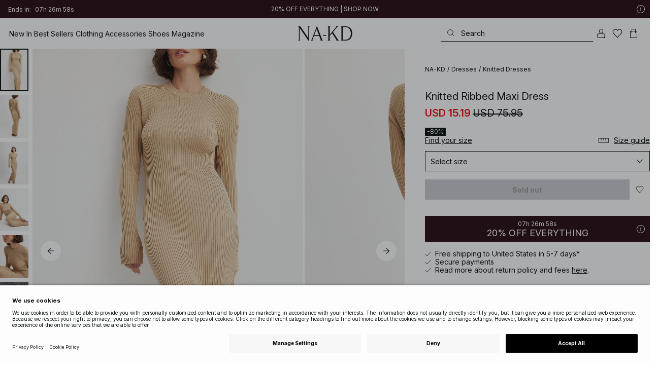

--- FILE ---
content_type: text/html; charset=utf-8
request_url: https://www.na-kd.com/en/products/knitted-ribbed-maxi-dress-beige-1812-000504-0005
body_size: 81877
content:


<!DOCTYPE html>
<html lang="en">
<head>
    <meta charset="utf-8" />
    <meta name="viewport" content="user-scalable=no, width=device-width, initial-scale=1, maximum-scale=1">
    <meta name="robots" content="max-snippet:-1, max-image-preview:large, max-video-preview:-1" />
    
    <link rel="apple-touch-icon" sizes="180x180" href="/favicons/na-kd/apple-touch-icon.png?ref=5">
    <link rel="icon" type="image/png" href="/favicons/na-kd/favicon-32x32.png?ref=5" sizes="32x32">
    <link rel="icon" type="image/png" href="/favicons/na-kd/favicon-16x16.png?ref=5" sizes="16x16">
    <link rel="icon" type="image/png" href="/favicons/na-kd/favicon-192x192.png?ref=5" sizes="192x192">
    <link rel="icon" type="image/png" href="/favicons/na-kd/favicon-512x512.png?ref=5" sizes="512x512">
    <link rel="manifest" href="/manifest">
    <link rel="mask-icon" href="/favicons/na-kd/safari-pinned-tab.svg?ref=5" color="#ffffff">
    <link rel="shortcut icon" href="/favicons/na-kd/favicon.ico?ref=5">
    <meta name="msapplication-config" content="/browserconfig.xml">
    <meta name="theme-color" content="#ffffff">

		<link rel="preconnect" href="//app.usercentrics.eu">
		<link rel="preconnect" href="//api.usercentrics.eu">
		<link rel="preload" href="//app.usercentrics.eu/browser-ui/latest/loader.js" as="script">
		<script
            id="usercentrics-cmp"
            data-language="en"
            data-settings-id="Jq_Vycyzq"
                        src="https://app.usercentrics.eu/browser-ui/latest/loader.js"
            async
        ></script>
    <link rel="preconnect" href="https://fonts.googleapis.com">
    <link rel="preconnect" href="https://fonts.gstatic.com" crossorigin>
    <link href="https://fonts.googleapis.com/css2?family=Inter:ital,opsz,wght@0,14..32,100..900;1,14..32,100..900&display=swap" rel="stylesheet">

    <!-- Font optical sizing fix for iOS 16.0-16.3 -->
<style>
.isSafari16lessThan4 h1 {
  font-variation-settings: 'opsz' 60;
}
.isSafari16lessThan4 h2 {
  font-variation-settings: 'opsz' 35;
}
.isSafari16lessThan4 h3 {
  font-variation-settings: 'opsz' 30;
}
.isSafari16lessThan4 body {
  font-variation-settings: 'opsz' 25;
}
.isSafari16lessThan4 footer {
  font-variation-settings: 'opsz' 12;
}
</style>

<script>
(() => {
  var root = document.getElementsByTagName('html')[0];
  if (
    navigator.userAgent.indexOf('Safari') !== -1 &&
    navigator.userAgent.indexOf('Chrome') === -1 &&
    (navigator.userAgent.indexOf('Version/16.1') !== -1 ||
      navigator.userAgent.indexOf('Version/16.2') !== -1 ||
      navigator.userAgent.indexOf('Version/16.3') !== -1)
  ) {
    root.classList.add('isSafari16lessThan4');
  }
})();
</script>

        <script type='text/plain' data-usercentrics='Raygun'>
            !function (a, b, c, d, e, f, g, h) {
                a.RaygunObject = e, a[e] = a[e] || function () {
                    (a[e].o = a[e].o || []).push(arguments)
                }, f = b.createElement(c), g = b.getElementsByTagName(c)[0],
                    f.async = 1, f.src = d, g.parentNode.insertBefore(f, g), h = a.onerror, a.onerror = function (b, c, d, f, g) {
                        h && h(b, c, d, f, g), g || (g = new Error(b)), a[e].q = a[e].q || [], a[e].q.push({
                            e: g
                        })
                    }
            }(window, document, "script", "//cdn.raygun.io/raygun4js/raygun.min.js", "rg4js");
        </script>
        <script type='text/plain' data-usercentrics='Raygun'>
            rg4js('apiKey', 'eZxmgfM65j2SFntKL6IKxQ==');
            rg4js('enableCrashReporting', true);
            rg4js('setVersion', '180.2973.11198');
            rg4js('options', {
                ignore3rdPartyErrors: true,
                ignoreAjaxError: true,
                ignoreAjaxAbort: true
            });
        </script>
        <script type='text/plain' data-usercentrics='Raygun'>
            window.rg4js&&window.rg4js("onBeforeSend",function(a){function b(a){if(!a||0===a.length)return!0;var b=a[0],c=a[a.length-1];return!b.ColumnNumber&&!b.LineNumber||!b.ColumnNumber&&1===b.LineNumber||1===a.length&&(!b.MethodName||b.MethodName.toLowerCase().indexOf("onerror")!==-1)||(c.MethodName||"").toLowerCase().indexOf("global code")!==-1||(b.MethodName||"").indexOf("getUnownedAutofillableFormFieldElements_")!==-1||"?"===b.MethodName||(b.FileName||"").indexOf("googleusercontent.com")!==-1}for(var c=["InvalidStateError","Network request failed","__gCrWeb"],d=0;d<c.length;d++)if(a.Details.Error.Message.indexOf(c[d])!==-1)return null;return b(a.Details.Error.StackTrace)?null:a});
        </script>

    <link rel="alternate" hreflang="de" href="https://www.na-kd.com/de/produkte/knitted-ribbed-maxi-dress-beige-1812-000504-0005">
<link rel="alternate" hreflang="en" href="https://www.na-kd.com/en/products/knitted-ribbed-maxi-dress-beige-1812-000504-0005">
<link rel="alternate" hreflang="fr" href="https://www.na-kd.com/fr/tous-nos-produits/knitted-ribbed-maxi-dress-beige-1812-000504-0005">
<link rel="alternate" hreflang="nl" href="https://www.na-kd.com/nl/zoek-producten/knitted-ribbed-maxi-dress-beige-1812-000504-0005">
<link rel="alternate" hreflang="da-DK" href="https://www.na-kd.com/dk/alle-kategorier/knitted-ribbed-maxi-dress-beige-1812-000504-0005">
<link rel="alternate" hreflang="es-ES" href="https://www.na-kd.com/es/buscar-productos/knitted-ribbed-maxi-dress-beige-1812-000504-0005">
<link rel="alternate" hreflang="nb-NO" href="https://www.na-kd.com/no/alle-kategorier/knitted-ribbed-maxi-dress-beige-1812-000504-0005">
<link rel="alternate" hreflang="sv-SE" href="https://www.na-kd.com/sv/produkter/knitted-ribbed-maxi-dress-beige-1812-000504-0005">
<link rel="alternate" hreflang="x-default" href="https://www.na-kd.com/en/products/knitted-ribbed-maxi-dress-beige-1812-000504-0005">


    

    <title>Knitted Ribbed Maxi Dress Beige | NA-KD</title><link rel="stylesheet" type="text/css" href="/assets/browser.bundle.9042eb1aa6252fd92ebb.css" />
<link rel="stylesheet" type="text/css" href="/assets/countryadmin.bundle.9042eb1aa6252fd92ebb.css" />
<link rel="stylesheet" type="text/css" href="/assets/91.chunk.40135c3020647a7ef647.css" />
<link rel="stylesheet" type="text/css" href="/assets/93.chunk.f06a73f5eedaa43f81d7.css" />
<link rel="stylesheet" type="text/css" href="/assets/102.chunk.9518591881e782a86c71.css" />
<link rel="stylesheet" type="text/css" href="/assets/110.chunk.ec1d50263340a7658ddd.css" />
<link rel="stylesheet" type="text/css" href="/assets/116.chunk.2e36bcf802ffd5dcea04.css" />
<link rel="stylesheet" type="text/css" href="/assets/118.chunk.d0ddd098154dc06c1a5c.css" />
<link rel="stylesheet" type="text/css" href="/assets/119.chunk.61dba20a78e5e43eb553.css" />
<meta name="description" content="This maxi dress is knitted and features a form fit and a ribbed stretchy material." data-dynamic="1" />
<meta name="robots" content="index,follow" data-dynamic="1" />
<meta property="og:url" content="https://www.na-kd.comhttps://www.na-kd.com/en/products/knitted-ribbed-maxi-dress-beige-1812-000504-0005" data-dynamic="1" />
<meta property="og:type" content="website" data-dynamic="1" />
<meta property="og:title" content="Knitted Ribbed Maxi Dress Beige" data-dynamic="1" />
<meta property="og:description" content="This maxi dress is knitted and features a form fit and a ribbed stretchy material." data-dynamic="1" />
<meta property="og:image" content="https://www.na-kd.comhttps://www.na-kd.com/globalassets/knitted_ribbed_maxi_dress_1812-000504-0005_2634.jpg?ref=40ED7C2759" data-dynamic="1" />

                <script>
                if (!('Promise' in window && Promise.prototype.finally)) {
                    document.write('<' + 'script src="/assets/polyfills.bundle.cecc53977ddb1482ac1c.js" onerror="window.rg4js&&window.rg4js(\'send\', new Error(\'Failed to load: /assets/polyfills.bundle.cecc53977ddb1482ac1c.js\'))"></' + 'script>');
                }
                </script>
                <script>
                window.scopeReady = new Promise(function (res, rej) { window.resolveScopeReady = res; window.rejectScopeReady = rej; });
                </script>
            <link rel="canonical" href="https://www.na-kd.com/en/products/knitted-ribbed-maxi-dress-beige-1812-000504-0005" id="link-canonical" />
<script src="/assets/browser.bundle.1aa5faa4fbb66e1479d2.js" async></script>
<script src="/assets/vendor.chunk.2220944d7f2d51eed1ce.js" async></script>
<link rel="stylesheet" type="text/css" href="/assets/browser.bundle.9042eb1aa6252fd92ebb.css" />
<link rel="stylesheet" type="text/css" href="/assets/countryadmin.bundle.9042eb1aa6252fd92ebb.css" />


    <meta name="google-site-verification" content="yvZ4osUKGvt-nlPZIRBD4MtM5KAEIlt4BSLVpC6weq8">
<meta name="google-site-verification" content="ziOomWIg7Q7y0iy5IWpxWvYyl4zh_xHvFqark8KjQg0">


    

    <script>
        (function(c,l,a,r,i,t,y){
        c[a]=c[a]||function(){(c[a].q=c[a].q||[]).push(arguments)};
        t=l.createElement(r);t.async=1;t.src="https://www.clarity.ms/tag/"+i;
        y=l.getElementsByTagName(r)[0];y.parentNode.insertBefore(t,y);
        })(window, document, "clarity", "script", "s1xph44wfx");
    </script>

</head>
    <body>
        <script type="text/javascript">
  window.dataLayer = window.dataLayer || [];

  function gtag() {
    dataLayer.push(arguments);
  }

  gtag('consent', 'default', {
    ad_storage: 'denied',
    ad_user_data: 'denied',
    ad_personalization: 'denied',
    analytics_storage: 'denied',
    wait_for_update: 500,
  });

  // Enable ads data redaction by default [optional]
  gtag('set', 'ads_data_redaction', true);
</script>

    <script type="text/javascript">
        // Google Tag Manager
        (function(w, d, s, l, i) {
            w[l] = w[l] || [];
            w[l].push({
                'gtm.start': new Date().getTime(),
                event: 'gtm.js'
            });
            var f = d.getElementsByTagName(s)[0],
                j = d.createElement(s),
                dl = l != 'dataLayer' ? '&l=' + l : '';
            j.async = true;
            j.src =
                'https://www.googletagmanager.com/gtm.js?id=' + i + dl;
            f.parentNode.insertBefore(j, f);
        })(window, document, 'script', 'dataLayer', 'GTM-W9RJXK5'); 
    </script>

        <script type = 'text/plain'  data-usercentrics='Klaviyo'>
var _learnq = _learnq || [];
_learnq.push(['account', 'PF6Tdw']);
(function () {
var b = document.createElement('script'); b.type = 'text/javascript'; b.async = true;
b.src = ('https:' == document.location.protocol ? 'https://' : 'http://') + 'a.klaviyo.com/media/js/analytics/analytics.js';
var a = document.getElementsByTagName('script')[0]; a.parentNode.insertBefore(b, a);
})();
</script>

        <div>
            <style>
                #not-supported {
                    display: none;
                }

                body.oldbrowser #not-supported {
                    display: block;
                    width: 100%;
                    background: #ED4856;
                    color: white;
                    padding: 15px;
                    position: fixed;
                    z-index: 999;
                    -webkit-transform: translateZ(0);
                    top: 173px;
                    font-size: 16px;
                    text-align: center;
                }
            </style>
            <style media="screen and (max-width : 360px) and (-webkit-max-device-pixel-ratio : 2)">
                body.oldbrowser #not-supported {
                    top: 56px;
                }
            </style>
            <style media="only screen and (min-device-width: 320px) and (max-device-width: 480px) and (-webkit-device-pixel-ratio: 2) and (device-aspect-ratio: 2/3)">
                body.oldbrowser #not-supported {
                    top: 56px;
                }
            </style>
            <style media="screen and (device-aspect-ratio: 40/71)">
                body.oldbrowser #not-supported {
                    top: 56px;
                }
            </style>
            <div id="not-supported">
                Seems like you're using an old browser. Things on the website might not work as they should.
            </div>
            <div id="nakd-skip-to-content"></div>
            <div id="container">
<div style="height: 100vh; width: 100%">
    <div style="max-width: 1280px; margin: 0 auto; background: white; height: 100vh;">
        <a href="/" id="logo_splash_link" style="display: block; width: 60vw; max-width: 480px; max-height: 480px; margin: 0 auto; padding-top: 25vh; opacity: 0.3;">
<svg   viewBox="0 0 236 62" fill="none" xmlns="http://www.w3.org/2000/svg">
<path d="M41.2738 0V0.423291C41.2738 0.423291 44.6246 0.423291 44.6246 5.44836V51.2726L9.37492 0H0V0.423291C0 0.423291 3.35078 0.423291 3.35078 5.44836V56.5516C3.35078 61.5767 0 61.5767 0 61.5767V61.9939H10.0523V61.5767C10.0523 61.5767 6.70156 61.5767 6.70156 56.5516V6.83917L44.6186 61.9939H47.9693V5.38789C47.9996 0.423291 51.3262 0.423291 51.3262 0.423291V0H41.2738Z" fill="currentColor"/>
<path d="M104.158 56.6061C104.152 56.5879 104.146 56.5698 104.14 56.5516L82.6445 0H81.1687L59.6789 56.5456L59.6608 56.5879C57.7495 61.5767 54.2536 61.5767 54.2536 61.5767V61.9939H64.5418V61.5767C64.5418 61.5767 61.3785 61.5767 63.2354 56.6182L68.8301 41.8937H92.0617L97.6383 56.5637C99.5375 61.5767 96.35 61.5767 96.35 61.5767V61.9939H109.554V61.5828C109.56 61.5767 106.076 61.5767 104.158 56.6061ZM70.1123 38.5376L80.455 11.326L90.7976 38.5376H70.1123Z" fill="currentColor"/>
<path d="M179.436 61.5828V61.9939H176.079L176.073 61.9879H168.87L168.876 61.9939H165.525V61.5767C165.525 61.5767 168.585 61.5767 165.416 56.6061L165.374 56.5456L147.973 29.4852L137.763 41.6699V56.9145C137.92 61.5767 141.108 61.5767 141.108 61.5828V62H137.757V61.9879H128.34V61.5707C128.34 61.5707 131.69 61.5707 131.69 56.5456V5.44836C131.69 0.423291 128.34 0.423291 128.34 0.423291V0H141.108V0.423291C141.108 0.423291 137.92 0.423291 137.763 5.08554V36.4574L163.765 5.43022C167.95 0.423291 164.956 0.423291 164.956 0.423291V0H176.025V0.417244C176.025 0.417244 172.341 0.423291 168.15 5.39998L152.061 24.6053L172.988 57.1503C176.115 61.5767 179.442 61.5767 179.436 61.5828Z" fill="currentColor"/>
<path d="M231.742 13.0978C224.085 0.0120955 208.764 0 208.764 0H185.726V0.423291C185.726 0.423291 189.077 0.423291 189.077 5.44836V56.5516C189.077 61.5767 185.726 61.5767 185.726 61.5767V61.9939H208.764C236 61.9939 236 31.0212 236 31.0212C236 23.2749 234.294 17.4577 231.742 13.0978ZM226.292 46.9913C219.754 58.6439 206.672 58.6439 206.672 58.6439H195.15V3.37423L206.672 3.35004C229.927 3.35004 229.927 31.0212 229.927 31.0212C229.927 37.9268 228.476 43.1091 226.292 46.9913Z" fill="currentColor"/>
<path d="M107.781 38.5195L109.064 41.8937H121.838V38.5195H107.781Z" fill="currentColor"/>
<path d="M176.079 61.9939H168.876V61.9879H176.079V61.9939Z" fill="currentColor"/>
</svg>
        </a>
    </div>
</div></div>
            <div id="nakd-product-card-list-sustainable-box"></div>
            <div id="nakd-flyout"></div>
            <div id="nakd-tooltip"></div>
            <div id="nakd-modal"></div>
            <div id="nakd-toast"></div>
            <div style="display:none;display:-webkit-box;display:-webkit-flex;display:flex" id="flexbox"></div>
            <script>
                var flexEl = document.getElementById('flexbox');
                var validDisplays = ['-webkit-flex', 'flex'];
                var supportFlex = false;
                for (var i = 0; i < validDisplays.length; i++) {
                    if (validDisplays[i] === flexEl.style.display)
                        supportFlex = true;
                }
                if (!supportFlex || !('querySelector' in document) || !('localStorage' in window) || !('addEventListener' in window)) {
                    document.body.className += ' oldbrowser';
                }
            </script>
            <script>
                if (navigator.userAgent.indexOf('MSIE') !== -1 || navigator.appVersion.indexOf('Trident/') > 0) {
                    document.body.className += ' oldbrowser';
                }
            </script>
      
            
                <script>
                window.CURRENT_VERSION = '180.2973.11198';
                window.IS_SERVER_SIDE_RENDERED = false;
                window.APP_SHELL_DATA = {"siteSettings":{"localizationPage":{"url":"/en/common-localization"},"searchPage":{"url":"/en/search"},"checkoutPage":{"url":"/en/checkout"},"orderConfirmationPage":{"url":"/en/checkout/order-confirmation"},"forgotPasswordPage":null,"myPagesPage":{"url":"/en/mypages"},"myOrdersPage":{"url":"/en/mypages/my-orders"},"myNotificationsPage":{"url":"/en/mypages/my-notifications"},"myWardrobePage":{"url":"/en/mypages/my-wardrobe"},"myLikesPage":{"url":"/en/my-likes"},"mySocialSellingPage":{"url":"/en/mypages/social-shopping"},"browseProductsPage":{"url":"/en/products"},"customerCarePage":{"url":"/en/customer-service/contact-us"},"returnsPage":{"url":"/en/return-policy"},"termsAndConditionsPage":{"url":"/en/terms-and-conditions"},"privacyPolicyPage":{"url":"/en/privacy-policy"},"customerServiceLandingPage":{"url":"/en/customer-service"},"socialSellingTermsPage":{"url":"/en/mypages/social-shopping"},"circleProductsPage":null,"circleWhatHappensNext":null,"trackingPage":{"url":"/en/tracking"},"enableSustainableLinkInBadge":false,"sustainablePage":{"url":"/en/sustainability-commitments"},"cookieConsentKey":"Jq_Vycyzq","myAccountInformationPage":{"url":"/en/mypages/my-account-information"},"returnPolicyPage":{"url":"/en/return-policy"},"returnPortalPage":{"url":"/en/return-portal"},"magazineArticleListingPage":null,"newArrivalsPage":{"url":"/en/latest-arrivals"},"appPromotionPage":null,"startPage":{"url":"/en"}},"sizeGuideJson":"{\n  \"sizes\": {\n    \"clothes\": {\n      \"INT\": [\n        \"XX-Small\",\n        \"X-Small\",\n        \"Small\",\n        \"Medium\",\n        \"Large\",\n        \"X-Large\",\n        \"XX-Large\",\n        \"XXX-Large\",\n        \"4X-Large\",\n        \"5X-Large\",\n        \"6X-Large\",\n        \"7X-Large\"\n      ],\n      \"EU\": [\"32\", \"34\", \"36\", \"38\", \"40\", \"42\", \"44\", \"46\", \"48\", \"50\", \"52\", \"54\"],\n      \"UK/AUS\": [\"6\", \"8\", \"10\", \"12\", \"14\", \"16\", \"18\", \"20\", \"22\", \"24\", \"26\", \"28\"],\n      \"US\": [\"2\", \"4\", \"6\", \"8\", \"10\", \"12\", \"14\", \"16\", \"18\", \"20\", \"22\", \"24\"],\n      \"FR/ES\": [\"34\", \"36\", \"38\", \"40\", \"42\", \"44\", \"46\", \"48\", \"50\", \"52\", \"54\", \"56\"],\n      \"IT\": [\"38\", \"40\", \"42\", \"44\", \"46\", \"48\", \"50\", \"52\", \"54\", \"56\", \"58\", \"60\"]\n    },\n    \"alpha5\": {\n      \"INT\": [\"XS\", \"S\", \"M\", \"L\", \"XL\"],\n      \"EU\": [\"34\", \"36-38\", \"40-42\", \"44-46\", \"48\"],\n      \"UK/AUS\": [\"6\", \"8-10\", \"12-14\", \"16-18\", \"20\"],\n      \"US\": [\"2\", \"4-6\", \"8-10\", \"12-14\", \"16\"],\n      \"FR/ES\": [\"34\", \"36-38\", \"40-42\", \"44-46\", \"48\"],\n      \"IT\": [\"38\", \"40-42\", \"44-46\", \"48-50\", \"52\"]\n    },\n    \"waist\": {\n      \"INT\": [\n        \"XX-Small\",\n        \"X-Small\",\n        \"Small\",\n        \"Medium\",\n        \"Large\",\n        \"X-Large\",\n        \"XX-Large\",\n        \"XXX-Large\",\n        \"4X-Large\",\n        \"5X-Large\",\n        \"6X-Large\",\n        \"7X-Large\"\n      ],\n      \"EU\": [\"32\", \"34\", \"36\", \"38\", \"40\", \"42\", \"44\", \"46\", \"48\", \"50\", \"52\", \"54\"],\n      \"UK/AUS\": [\"6\", \"8\", \"10\", \"12\", \"14\", \"16\", \"18\", \"20\", \"22\", \"24\", \"26\", \"28\"],\n      \"US\": [\"2\", \"4\", \"6\", \"8\", \"10\", \"12\", \"14\", \"16\", \"18\", \"20\", \"22\", \"24\"],\n      \"FR/ES\": [\"34\", \"36\", \"38\", \"40\", \"42\", \"44\", \"46\", \"48\", \"50\", \"52\", \"54\", \"56\"],\n      \"IT\": [\"38\", \"40\", \"42\", \"44\", \"46\", \"48\", \"50\", \"52\", \"54\", \"56\", \"58\", \"60\"]\n    },\n    \"trousers\": {\n      \"INT\": [\n        \"XX-Small\",\n        \"X-Small\",\n        \"Small\",\n        \"Medium\",\n        \"Large\",\n        \"X-Large\",\n        \"XX-Large\",\n        \"XXX-Large\",\n        \"4X-Large\",\n        \"5X-Large\",\n        \"6X-Large\",\n        \"7X-Large\"\n      ],\n      \"EU\": [\"32\", \"34\", \"36\", \"38\", \"40\", \"42\", \"44\", \"46\", \"48\", \"50\", \"52\", \"54\"],\n      \"UK/AUS\": [\"6\", \"8\", \"10\", \"12\", \"14\", \"16\", \"18\", \"20\", \"22\", \"24\", \"26\", \"28\"],\n      \"US\": [\"2\", \"4\", \"6\", \"8\", \"10\", \"12\", \"14\", \"16\", \"18\", \"20\", \"22\", \"24\"],\n      \"FR/ES\": [\"34\", \"36\", \"38\", \"40\", \"42\", \"44\", \"46\", \"48\", \"50\", \"52\", \"54\", \"56\"],\n      \"IT\": [\"38\", \"40\", \"42\", \"44\", \"46\", \"48\", \"50\", \"52\", \"54\", \"56\", \"58\", \"60\"]\n    },\n    \"bras\": {\n      \"EU\": [\n        \"70A\",\n        \"75A\",\n        \"80A\",\n        \"85A\",\n        \"70B\",\n        \"75B\",\n        \"80B\",\n        \"85B\",\n        \"70C\",\n        \"75C\",\n        \"80C\",\n        \"85C\",\n        \"70D\",\n        \"75D\",\n        \"80D\",\n        \"85D\"\n      ],\n      \"UK\": [\n        \"32A\",\n        \"34A\",\n        \"36A\",\n        \"38A\",\n        \"32B\",\n        \"34B\",\n        \"36B\",\n        \"38B\",\n        \"32C\",\n        \"34C\",\n        \"36C\",\n        \"38C\",\n        \"32D\",\n        \"34D\",\n        \"36D\",\n        \"38D\"\n      ],\n      \"FR/ES\": [\n        \"85A\",\n        \"90A\",\n        \"95A\",\n        \"100A\",\n        \"85B\",\n        \"90B\",\n        \"95B\",\n        \"100B\",\n        \"85C\",\n        \"90C\",\n        \"95C\",\n        \"100C\",\n        \"85D\",\n        \"90D\",\n        \"95D\",\n        \"100D\"\n      ],\n      \"IT\": [\"2A\", \"3A\", \"4A\", \"5A\", \"2B\", \"3B\", \"4B\", \"5B\", \"2C\", \"3C\", \"4C\", \"5C\", \"2D\", \"3D\", \"4D\", \"5D\"]\n    },\n    \"shoes\": {\n      \"EU\": [\"35\", \"36\", \"37\", \"38\", \"39\", \"40\", \"41\", \"42\"],\n      \"UK\": [\"2\", \"3\", \"4\", \"5\", \"6\", \"7\", \"8\", \"9\"],\n      \"US\": [\"4,5\", \"5,5\", \"6,5\", \"7,5\", \"8,5\", \"9,5\", \"10,5\", \"11,5\"],\n      \"cm\": [\"22,3\", \"23\", \"23,6\", \"24,3\", \"25\", \"25,6\", \"26,3\", \"26,9\"],\n      \"INT\": []\n    },\n    \"kids\": {\n      \"EU\": [\"1.5 yr\", \"2 yr\", \"3 yr\", \"4 yr\", \"5 yr\", \"6 yr\", \"7 yr\", \"8 yr\"],\n      \"cm\": [\"86\", \"92\", \"98\", \"104\", \"110\", \"116\", \"122\", \"128\"],\n      \"INT\": []\n    },\n    \"phonecase\": {\n      \"EU\": []\n    }\n  },\n  \"measurements\": {\n    \"clothes\": {\n      \"Bust (cm)\": [\"80\", \"84\", \"88\", \"92\", \"96\", \"100\", \"104\", \"108\", \"114\", \"120\", \"126\", \"132\"],\n      \"Waist (cm)\": [\"60\", \"64\", \"70\", \"74\", \"78\", \"82\", \"86\", \"90\", \"96\", \"102\", \"108\", \"114\"],\n      \"Hip (cm)\": [\"86\", \"90\", \"94\", \"98\", \"102\", \"106\", \"110\", \"114\", \"120\", \"126\", \"132\", \"138\"]\n    },\n    \"alpha5\": {\n      \"Bust (cm)\": [\"80\", \"88\", \"96\", \"104\", \"108\"],\n      \"Waist (cm)\": [\"63\", \"71\", \"79\", \"87\", \"91\"],\n      \"Hip (cm)\": [\"87\", \"95\", \"103\", \"111\", \"115\"]\n    },\n    \"waist\": {\n      \"Waist (cm)\": [\"62\", \"66\", \"70\", \"74\", \"78\", \"82\", \"86\", \"90\", \"96\", \"102\", \"108\", \"114\"],\n      \"Hip (cm)\": [\"86\", \"90\", \"94\", \"98\", \"102\", \"106\", \"110\", \"114\", \"120\", \"126\", \"132\", \"138\"]\n    },\n    \"trousers\": {\n      \"Waist (cm)\": [\"62\", \"66\", \"70\", \"74\", \"78\", \"82\", \"86\", \"90\", \"96\", \"102\", \"108\", \"114\"],\n      \"Hip (cm)\": [\"86\", \"90\", \"94\", \"98\", \"102\", \"106\", \"110\", \"114\", \"120\", \"126\", \"132\", \"138\"]\n    },\n    \"bras\": {\n      \"Under the bust (cm)\": [\n        \"68-72\",\n        \"73-77\",\n        \"78-82\",\n        \"83-87\",\n        \"68-72\",\n        \"73-77\",\n        \"78-82\",\n        \"83-87\",\n        \"68-72\",\n        \"73-77\",\n        \"78-82\",\n        \"83-87\",\n        \"68-72\",\n        \"73-77\",\n        \"78-82\",\n        \"83-87\"\n      ],\n      \"Chest (cm)\": [\n        \"82-84\",\n        \"87-89\",\n        \"92-94\",\n        \"97-99\",\n        \"84-86\",\n        \"89-91\",\n        \"94-96\",\n        \"99-101\",\n        \"86-88\",\n        \"91-93\",\n        \"96-98\",\n        \"101-103\",\n        \"88-90\",\n        \"93-95\",\n        \"98-100\",\n        \"103-105\"\n      ]\n    },\n    \"shoes\": {\n      \"cm\": [\"22,3\", \"23\", \"23,6\", \"24,3\", \"25\", \"25,6\", \"26,3\", \"26,9\"]\n    },\n    \"kids\": {\n      \"cm\": [\"86\", \"92\", \"98\", \"104\", \"110\", \"116\", \"122\", \"128\"]\n    },\n    \"phonecase\": {}\n  }\n}\n","sizeGuideData":{"type":"Avensia.Common.Features.AppShell.SizeGuideDataViewModel,Avensia.Common","context":null,"resolveMode":"manual","preloadBehavior":"overrideCache","preloaded":null},"myPageMenu":{"type":"Avensia.Common.Features.Account.MyPages.MyPageMenuViewModel,Avensia.Common","context":null,"resolveMode":"manual","preloadBehavior":"overrideCache","preloaded":null},"cart":{"type":"Avensia.Common.Features.Cart.Models.CartViewModel,Avensia.Common","context":null,"resolveMode":"auto","preloadBehavior":"overrideCache","preloaded":null},"lazyLoadedFooter":null,"footer":{"title":null,"backgroundColor":null,"newsletter":{"block":{"signupHeading":{"$c":"Subscribe to enjoy special offers, exclusive events and get 15% off your first purchase! "},"submitButtonText":{"$c":"SIGN UP"},"emailPlaceholderText":{"$c":"Your email address"},"privacyPolicyText":{"$c":"By signing up you agree to our {link}Privacy Policy{/link}"},"signupModalSubtitleContent":{"$c":{"items":[{"text":{"$c":{"html":[{"tag":"div","children":["Subscribe to enjoy special offers, exclusive events and get 15% off your first purchase! "]}],"componentName":"EPiServer.Core.XhtmlString"}},"componentName":"Avensia.Common.Features.Shared.Blocks.Html.TextBlock"}],"componentName":"EPiServer.Core.ContentArea"}},"componentName":"Avensia.Common.Features.Shared.Blocks.Newsletter.NewsletterBlock"}},"copyrightContentArea":{"items":[{"iconUrl":{"$c":{"url":"/siteassets/na-kd-logo.svg?ref=F01219CC36"}},"versionNr":{"$c":null},"text":{"$c":"Copyright 2025 Nakdcom One World AB"},"componentName":"Avensia.Common.Features.Shared.Blocks.FooterBlocks.Copyright.CopyrightBlock"}],"componentName":"EPiServer.Core.ContentArea"},"legalLinks":{"links":[{"title":"Terms & Conditions","text":"Terms & Conditions","href":"/en/terms-and-conditions"},{"title":"Terms & Conditions Social","text":"Terms & Conditions Social","href":"/en/term-and-conditions-social-competitions"},{"title":"Privacy Policy","text":"Privacy Policy","href":"/en/privacy-policy"},{"title":"Cookie Policy","text":"Cookie Policy","href":"/en/cookie-policy"}],"componentName":"EPiServer.SpecializedProperties.LinkItemCollection"},"infoPurchaseContentArea":null,"aboutShortBlocks":null,"optionLinksContentArea":{"items":[{"title":"Customer Care","optionLinks":[{"linkText":"Help","linkUrl":"/en/customer-service","targetId":134887,"target":"_blank"},{"linkText":"Return Policy","linkUrl":"/en/return-policy","targetId":42032,"target":null},{"linkText":"Return Portal","linkUrl":"/en/return-portal","targetId":445724,"target":null},{"linkText":"Track Order","linkUrl":"/en/tracking","targetId":558284,"target":null}],"isMobileVisible":true,"shouldShowPrivacySettings":false,"identifier":305,"componentName":"Avensia.Common.Features.Shared.Blocks.FooterBlocks.OptionLinks.OptionLinksBlockViewModel"},{"title":"About NA-KD","optionLinks":[{"linkText":"About us","linkUrl":"/en/about","targetId":42066,"target":null},{"linkText":"Career","linkUrl":"https://career.na-kd.com/","targetId":-1,"target":"_blank"},{"linkText":"Corporate contact","linkUrl":"/en/corporate-info","targetId":42072,"target":null},{"linkText":"Sustainability","linkUrl":"/en/sustainability-commitments","targetId":471791,"target":null}],"isMobileVisible":true,"shouldShowPrivacySettings":false,"identifier":306,"componentName":"Avensia.Common.Features.Shared.Blocks.FooterBlocks.OptionLinks.OptionLinksBlockViewModel"},{"title":"Follow us","optionLinks":[{"linkText":"Instagram","linkUrl":"https://www.instagram.com/nakdfashion/","targetId":-1,"target":"_blank"},{"linkText":"TikTok","linkUrl":"https://www.tiktok.com/@nakdfashion?","targetId":-1,"target":"_blank"},{"linkText":"Facebook","linkUrl":"https://www.facebook.com/nakdfashion","targetId":-1,"target":"_blank"},{"linkText":"Pinterest","linkUrl":"https://www.pinterest.com/nakdfashion/","targetId":-1,"target":"_blank"},{"linkText":"YouTube","linkUrl":"https://www.youtube.com/channel/UCRR2QSC4q5ANQGq4D5YxZuA/featured","targetId":-1,"target":"_blank"}],"isMobileVisible":true,"shouldShowPrivacySettings":false,"identifier":303,"componentName":"Avensia.Common.Features.Shared.Blocks.FooterBlocks.OptionLinks.OptionLinksBlockViewModel"}],"componentName":"EPiServer.Core.ContentArea"}},"mainMenu":{"drawerFooterLinks":[{"url":"/en/customer-service","name":"FAQ"},{"url":"/en/customer-service","name":"Customer Care"}],"drawerHeaderImages":null,"drawerPromotion":{"items":[{"html":{"$c":{"html":[{"tag":"style","children":[".sg-BlackWeek1-badge,\n.sg-BlackWeek2-badge,\n.sg-BlackWeek3-badge,\n.sg-BlackWeek4-badge,\n.sg-DiscountAppliedAtCheckout-badge {\n  background: #0c1214;\n  color: #ffffff;\n}\n"]}],"componentName":"EPiServer.Core.XhtmlString"}},"displayImage":{"$c":false},"blockHeight":{"$c":0.0},"blockWidth":{"$c":0.0},"componentName":"Avensia.Common.Features.Shared.Blocks.Html.HtmlBlock"},{"html":{"$c":{"html":[{"tag":"style","children":["\n  /* ACQ-1176 */\n\nsvg[stroke-width='nonScaling'] altGlyph,\nsvg[stroke-width='nonScaling'] circle,\nsvg[stroke-width='nonScaling'] ellipse,\nsvg[stroke-width='nonScaling'] line,\nsvg[stroke-width='nonScaling'] path,\nsvg[stroke-width='nonScaling'] polygon,\nsvg[stroke-width='nonScaling'] polyline,\nsvg[stroke-width='nonScaling'] rect,\nsvg[stroke-width='nonScaling'] text,\nsvg[stroke-width='nonScaling'] textPath,\nsvg[stroke-width='nonScaling'] tref,\nsvg[stroke-width='nonScaling'] tspan {\n  vector-effect: non-scaling-stroke;\n  stroke: currentColor;\n}\n\n"]}],"componentName":"EPiServer.Core.XhtmlString"}},"displayImage":{"$c":false},"blockHeight":{"$c":0.0},"blockWidth":{"$c":0.0},"componentName":"Avensia.Common.Features.Shared.Blocks.Html.HtmlBlock"}],"componentName":"EPiServer.Core.ContentArea"},"mobileMenuDarkTheme":false,"mobileMenuBackgroundColorOverride":null},"menu":{"menuItems":[{"url":"/en/latest-arrivals","name":"New In","images":[],"submenuItems":null,"colorScheme":"dark","backgroundColorOverride":null,"headerColorOverride":null,"id":941373,"targetId":42075},{"url":"/en/topsellers","name":"Best Sellers","images":[],"submenuItems":null,"colorScheme":"dark","backgroundColorOverride":null,"headerColorOverride":null,"id":941390,"targetId":45264},{"url":"/en/products","name":"Clothing","images":[{"image":{"$c":{"url":"/globalassets/menu/2026/02-february/trending-1.jpg?ref=9C42D279EA"}},"title":{"$c":"Pre-Spring"},"link":{"$c":{"url":"/en/campaigns/2025/a-pre-spring-sneak-peek"}},"columnSpan":{"$c":0},"componentName":"Avensia.Common.Features.SiteLayout.MainMenu.Blocks.MenuImageBlock"},{"image":{"$c":{"url":"/globalassets/menu/2026/02-february/trending-5.jpg?ref=E370C8B840"}},"title":{"$c":"Lingerie"},"link":{"$c":{"url":"/en/category/lingerie"}},"columnSpan":{"$c":0},"componentName":"Avensia.Common.Features.SiteLayout.MainMenu.Blocks.MenuImageBlock"},{"image":{"$c":{"url":"/globalassets/menu/2026/02-february/trending-2.jpg?ref=BAAC14AC6B"}},"title":{"$c":"Jeans"},"link":{"$c":{"url":"/en/category/jeans"}},"columnSpan":{"$c":0},"componentName":"Avensia.Common.Features.SiteLayout.MainMenu.Blocks.MenuImageBlock"}],"submenuItems":[{"header":"CATEGORIES","links":[{"url":"/en/products","name":"View all","targetId":37986,"color":null},{"url":"/en/category/dresses","name":"Dresses","targetId":1073742585,"color":null},{"url":"/en/category/tops","name":"Tops","targetId":1073742592,"color":null},{"url":"/en/category/sweaters","name":"Sweaters","targetId":1073742600,"color":null},{"url":"/en/category/hoodies--sweatshirts","name":"Hoodies & Sweatshirts","targetId":1073745203,"color":null},{"url":"/en/category/shirts--blouses","name":"Shirts & Blouses","targetId":1073743294,"color":null},{"url":"/en/category/coats--jackets","name":"Coats & Jackets","targetId":1073742624,"color":null},{"url":"/en/category/blazers","name":"Blazers","targetId":1073742718,"color":null},{"url":"/en/category/pants","name":"Pants","targetId":1073742692,"color":null},{"url":"/en/category/jeans","name":"Jeans","targetId":1073743634,"color":null},{"url":"/en/category/skirts","name":"Skirts","targetId":1073742644,"color":null},{"url":"/en/category/shorts","name":"Shorts","targetId":1073742638,"color":null},{"url":"/en/category/swimwear","name":"Swimwear","targetId":1073742614,"color":null},{"url":"/en/category/lingerie","name":"Lingerie","targetId":1073742662,"color":null},{"url":"/en/category/sets","name":"Sets","targetId":1073744122,"color":null},{"url":"/en/categories/premium-selection","name":"Premium Selection","targetId":961406,"color":null},{"url":"/en/category/party-collections","name":"Party Collections","targetId":1073744025,"color":null},{"url":"/en/outlet","name":"Special Prices","targetId":848141,"color":"#EB1010"}]}],"colorScheme":"dark","backgroundColorOverride":null,"headerColorOverride":null,"id":941391,"targetId":37986},{"url":"/en/category/accessories","name":"Accessories","images":[{"image":{"$c":{"url":"/globalassets/menu/2026/01-january/acc/acc_bags.jpg?ref=1F3B61C166"}},"title":{"$c":"Bags"},"link":{"$c":{"url":"/en/category/accessories/bags"}},"columnSpan":{"$c":0},"componentName":"Avensia.Common.Features.SiteLayout.MainMenu.Blocks.MenuImageBlock"},{"image":{"$c":{"url":"/globalassets/menu/2026/01-january/acc/acc_newin.jpg?ref=6EDD9EDA2E"}},"title":{"$c":"New in"},"link":{"$c":{"url":"/en/category/accessories?sortBy=date"}},"columnSpan":{"$c":0},"componentName":"Avensia.Common.Features.SiteLayout.MainMenu.Blocks.MenuImageBlock"},{"image":{"$c":{"url":"/globalassets/menu/2026/01-january/acc/acc_preminum.jpg?ref=ABCD483035"}},"title":{"$c":"Premium Accessories"},"link":{"$c":{"url":"/en/categories/premium-selection?sortBy=popularity&count=18&p_categories_en-us=c_1-32935"}},"columnSpan":{"$c":0},"componentName":"Avensia.Common.Features.SiteLayout.MainMenu.Blocks.MenuImageBlock"}],"submenuItems":[{"header":"CATEGORIES","links":[{"url":"/en/category/accessories","name":"View all","targetId":1073742631,"color":null},{"url":"/en/category/accessories/bags","name":"Bags","targetId":1073742674,"color":null},{"url":"/en/category/accessories/jewellery","name":"Jewellery","targetId":1073742630,"color":null},{"url":"/en/category/accessories/sunglasses","name":"Sunglasses","targetId":1073742677,"color":null},{"url":"/en/category/accessories/belts","name":"Belts","targetId":1073742834,"color":null},{"url":"/en/category/accessories/scarves--shawls","name":"Scarves & Shawls","targetId":1073742737,"color":null},{"url":"/en/category/accessories/hats--caps","name":"Hats & Caps","targetId":1073742722,"color":null},{"url":"/en/category/accessories/hair-accessories","name":"Hair Accessories","targetId":1073742859,"color":null},{"url":"/en/category/accessories/gloves","name":"Gloves","targetId":1073742721,"color":null}]}],"colorScheme":"dark","backgroundColorOverride":null,"headerColorOverride":null,"id":941374,"targetId":1073742631},{"url":"/en/category/shoes","name":"Shoes","images":[{"image":{"$c":{"url":"/globalassets/menu/2026/01-january/shoes/shoes-1.jpg?ref=99E75CA42A"}},"title":{"$c":"Heels"},"link":{"$c":{"url":"/en/category/shoes/heels"}},"columnSpan":{"$c":0},"componentName":"Avensia.Common.Features.SiteLayout.MainMenu.Blocks.MenuImageBlock"},{"image":{"$c":{"url":"/globalassets/menu/2026/01-january/shoes/shoes-2.jpg?ref=815A7E3626"}},"title":{"$c":"Flats"},"link":{"$c":{"url":"/en/category/shoes/flats"}},"columnSpan":{"$c":0},"componentName":"Avensia.Common.Features.SiteLayout.MainMenu.Blocks.MenuImageBlock"},{"image":{"$c":{"url":"/globalassets/menu/2026/01-january/shoes/shoes-3.jpg?ref=C3108A88E2"}},"title":{"$c":"Premium shoes"},"link":{"$c":{"url":"/en/categories/premium-selection?sortBy=popularity&count=18&p_categories_en-us=c_1-32961"}},"columnSpan":{"$c":0},"componentName":"Avensia.Common.Features.SiteLayout.MainMenu.Blocks.MenuImageBlock"}],"submenuItems":[{"header":"CATEGORIES","links":[{"url":"/en/category/shoes","name":"View all","targetId":1073742620,"color":null},{"url":"/en/category/shoes/flats","name":"Flats","targetId":1073744115,"color":null},{"url":"/en/category/shoes/heels","name":"Heels","targetId":1073745199,"color":null},{"url":"/en/category/shoes/leather-shoes","name":"Leather Shoes","targetId":1073745538,"color":null},{"url":"/en/category/shoes/boots","name":"Boots","targetId":1073742655,"color":null}]}],"colorScheme":"dark","backgroundColorOverride":null,"headerColorOverride":null,"id":941406,"targetId":1073742620},{"url":"/en/magazine","name":"Magazine","images":[],"submenuItems":null,"colorScheme":"dark","backgroundColorOverride":null,"headerColorOverride":null,"id":941414,"targetId":930990}],"mobileSubmenuItems":[{"url":"/en/mypages","name":"My account","targetId":42071,"color":null},{"url":"/en/customer-service","name":"Customer care","targetId":134887,"color":null}]},"currentUser":{"isLoggedIn":false,"email":null,"firstName":null,"fullName":null,"userName":null,"instagramAccount":null,"country":null,"trackingUser":null,"optimizelyKey":"fe0e7906-9853-4ecf-b223-6e3009fb5301","optimizelyUserAttributes":{"IsLoggedIn":false,"Platform":"Desktop","CountryCode":"USA","Language":"en-US","$opt_user_agent":"Mozilla/5.0 (Macintosh; Intel Mac OS X 10_15_7) AppleWebKit/537.36 (KHTML, like Gecko) Chrome/131.0.0.0 Safari/537.36; ClaudeBot/1.0; +claudebot@anthropic.com)","UserAgent":"Mozilla/5.0 (Macintosh; Intel Mac OS X 10_15_7) AppleWebKit/537.36 (KHTML, like Gecko) Chrome/131.0.0.0 Safari/537.36; ClaudeBot/1.0; +claudebot@anthropic.com)"},"isUserBlocked":false},"currency":"USD","logoContent":"<svg   viewBox=\"0 0 236 62\" fill=\"none\" xmlns=\"http://www.w3.org/2000/svg\">\n<path d=\"M41.2738 0V0.423291C41.2738 0.423291 44.6246 0.423291 44.6246 5.44836V51.2726L9.37492 0H0V0.423291C0 0.423291 3.35078 0.423291 3.35078 5.44836V56.5516C3.35078 61.5767 0 61.5767 0 61.5767V61.9939H10.0523V61.5767C10.0523 61.5767 6.70156 61.5767 6.70156 56.5516V6.83917L44.6186 61.9939H47.9693V5.38789C47.9996 0.423291 51.3262 0.423291 51.3262 0.423291V0H41.2738Z\" fill=\"currentColor\"/>\n<path d=\"M104.158 56.6061C104.152 56.5879 104.146 56.5698 104.14 56.5516L82.6445 0H81.1687L59.6789 56.5456L59.6608 56.5879C57.7495 61.5767 54.2536 61.5767 54.2536 61.5767V61.9939H64.5418V61.5767C64.5418 61.5767 61.3785 61.5767 63.2354 56.6182L68.8301 41.8937H92.0617L97.6383 56.5637C99.5375 61.5767 96.35 61.5767 96.35 61.5767V61.9939H109.554V61.5828C109.56 61.5767 106.076 61.5767 104.158 56.6061ZM70.1123 38.5376L80.455 11.326L90.7976 38.5376H70.1123Z\" fill=\"currentColor\"/>\n<path d=\"M179.436 61.5828V61.9939H176.079L176.073 61.9879H168.87L168.876 61.9939H165.525V61.5767C165.525 61.5767 168.585 61.5767 165.416 56.6061L165.374 56.5456L147.973 29.4852L137.763 41.6699V56.9145C137.92 61.5767 141.108 61.5767 141.108 61.5828V62H137.757V61.9879H128.34V61.5707C128.34 61.5707 131.69 61.5707 131.69 56.5456V5.44836C131.69 0.423291 128.34 0.423291 128.34 0.423291V0H141.108V0.423291C141.108 0.423291 137.92 0.423291 137.763 5.08554V36.4574L163.765 5.43022C167.95 0.423291 164.956 0.423291 164.956 0.423291V0H176.025V0.417244C176.025 0.417244 172.341 0.423291 168.15 5.39998L152.061 24.6053L172.988 57.1503C176.115 61.5767 179.442 61.5767 179.436 61.5828Z\" fill=\"currentColor\"/>\n<path d=\"M231.742 13.0978C224.085 0.0120955 208.764 0 208.764 0H185.726V0.423291C185.726 0.423291 189.077 0.423291 189.077 5.44836V56.5516C189.077 61.5767 185.726 61.5767 185.726 61.5767V61.9939H208.764C236 61.9939 236 31.0212 236 31.0212C236 23.2749 234.294 17.4577 231.742 13.0978ZM226.292 46.9913C219.754 58.6439 206.672 58.6439 206.672 58.6439H195.15V3.37423L206.672 3.35004C229.927 3.35004 229.927 31.0212 229.927 31.0212C229.927 37.9268 228.476 43.1091 226.292 46.9913Z\" fill=\"currentColor\"/>\n<path d=\"M107.781 38.5195L109.064 41.8937H121.838V38.5195H107.781Z\" fill=\"currentColor\"/>\n<path d=\"M176.079 61.9939H168.876V61.9879H176.079V61.9939Z\" fill=\"currentColor\"/>\n</svg>\n","logoIsSvg":true,"countries":{"AND":"Andorra","AUS":"Australia","AUT":"Austria","BEL":"Belgium","BIH":"Bosnia and Herzegovina","BRN":"Brunei Darussalam","BGR":"Bulgaria","HRV":"Croatia","CYP":"Cyprus","CZE":"Czechia","DNK":"Denmark","DJI":"Djibouti","EST":"Estonia","ETH":"Ethiopia","FJI":"Fiji","FIN":"Finland","FRA":"France","DEU":"Germany","GRC":"Greece","HTI":"Haiti","HUN":"Hungary","ISL":"Iceland","IRL":"Ireland","ITA":"Italy","JAM":"Jamaica","JPN":"Japan","KWT":"Kuwait","LAO":"Lao People's Democratic Republic","LVA":"Latvia","LTU":"Lithuania","LUX":"Luxembourg","MDG":"Madagascar","MLT":"Malta","MEX":"Mexico","MCO":"Monaco","MOZ":"Mozambique","NLD":"Netherlands","NZL":"New Zealand","NIC":"Nicaragua","NOR":"Norway","PRY":"Paraguay","POL":"Poland","PRT":"Portugal","QAT":"Qatar","ROU":"Romania","SAU":"Saudi Arabia","SGP":"Singapore","SVK":"Slovakia","SVN":"Slovenia","ESP":"Spain","SWE":"Sweden","CHE":"Switzerland","ARE":"United Arab Emirates","GBR":"United Kingdom","USA":"United States","ALA":"Åland Islands"},"currentCountryCode":"USA","currentTwoLetterCountryCode":"US","facebook":{"isEnabled":true,"appId":"387142894826257","xfbml":false,"version":"v24.0"},"headerDeliveryDays":null,"returnPolicyContent":{"items":[{"html":{"$c":{"html":[{"tag":"p","children":[" "]},"\n",{"tag":"div","attr":{"className":"wrapabout"},"children":["\n",{"tag":"div","attr":{"className":"inner"},"children":["\n",{"tag":"h2","attr":{"className":"headline"},"children":["Return policy"]},"\n",{"tag":"h3","attr":{"className":"headline"},"children":["We’ve made returning easy!"]},"\n",{"tag":"ul","children":["\n",{"tag":"li","attr":{"className":"info-pp"},"children":[{"tag":"span","attr":{"style":{"fontWeight":"400"}},"children":["We accept returns of all items within "]},{"tag":"strong","children":["30 days"]},{"tag":"span","attr":{"style":{"fontWeight":"400"}},"children":[" of receival with the right to full refund. We charge a return fee that will be deducted from your refund. See the cost for your country "]},{"tag":"a","attr":{"href":"/en/customer-service/returns","target":"_blank","rel":"noopener"},"children":[{"tag":"strong","children":[{"tag":"u","children":["here"]}]},{"tag":"span","attr":{"style":{"fontWeight":"400"}},"children":["."]}]}]},"\n",{"tag":"li","attr":{"className":"info-pp"},"children":["If you return more than 4 items from your order, you will be charged",{"tag":"strong","children":[" 1 USD per extra item."]}]},"\n",{"tag":"li","attr":{"className":"info-pp"},"children":["A condition for a full refund of your return is that the goods are returned in the same condition as when you received the order. If the item has been used (other than to test it), damaged, washed, altered or missing tags/labels, we are entitled by law to charge you a fee for the depreciation of the item."]},"\n",{"tag":"li","attr":{"className":"info-pp"},"children":["Due to health and hygiene reasons, sealed cosmetics and hygiene products are covered by the right of return only when the seal is fully intact. Underwear and swimwear should have hygiene stickers remaining."]},"\n",{"tag":"li","attr":{"className":"info-pp"},"children":[{"tag":"span","attr":{"style":{"fontWeight":"400"}},"children":["You are always entitled to ",{"tag":"strong","children":["one"]}," prepaid return label per order, that shall be used to return it. Always save the return receipt or other proof of return from the carrier. If you need to make a second return, please contact our ",{"tag":"a","attr":{"href":"/en/customer-service/contact-us?ssw=1&ssr=off"},"children":[{"tag":"strong","children":["Customer Care"]}]},"."]}]},"\n",{"tag":"li","attr":{"className":"info-pp"},"children":[{"tag":"span","attr":{"style":{"fontWeight":"400"}},"children":["NA-KD reserves the right to reject the returns that are sent after the allowed return window of 30 days and/or otherwise outside of the Return policy. "]}]},"\n",{"tag":"li","attr":{"className":"info-pp"},"children":[{"tag":"span","attr":{"style":{"fontWeight":"400"}},"children":["If you want to return an order, please register your climate compensated return via",{"tag":"a","attr":{"href":"/en/return-portal","target":"_blank","rel":"noopener"},"children":[{"tag":"strong","children":[" ",{"tag":"u","children":["na-kd.com/returns"]}]}]},". You will be provided with return instructions after registering.",{"tag":"br"}]}]},"\n",{"tag":"li","attr":{"className":"info-pp"},"children":[{"tag":"span","attr":{"style":{"fontWeight":"400"}},"children":["We aim to process your return and issue a refund within ",{"tag":"strong","children":["14-21 days"]},"."]}]},"\n",{"tag":"li","attr":{"className":"info-pp"},"children":[{"tag":"span","attr":{"style":{"fontWeight":"400"}},"children":["Refunds will be issued via the original method of payment."]}]},"\n",{"tag":"li","attr":{"className":"info-pp"},"children":[{"tag":"span","attr":{"style":{"fontWeight":"400"}},"children":["If you would like to change your item for a different color or size, please return your unwanted item and place a new order. You can read more in our FAQs ",{"tag":"u","children":[{"tag":"a","attr":{"href":"/en/customer-service/returns?ssw=1&ssr=off","target":"_blank","rel":"noopener"},"children":[{"tag":"strong","children":["here"]}]},"."]}]}]},"\n",{"tag":"li","attr":{"className":"info-pp"},"children":[{"tag":"span","attr":{"style":{"fontWeight":"400"}},"children":["All items will be reviewed individually upon return. If we receive a returned item in an unsuitable condition we reserve the right to decline a refund and in case of non-compliance with this Return policy, you risk being suspended as per our ",{"tag":"a","attr":{"href":"/en/terms-and-conditions","target":"_blank","rel":"noopener"},"children":[{"tag":"strong","children":[{"tag":"u","children":["Fair Use Policy."]}]}]}]}]},"\n",{"tag":"li","attr":{"className":"info-pp"},"children":[{"tag":"span","attr":{"style":{"fontWeight":"400"}},"children":["We are not responsible for items that are returned to us by mistake.",{"tag":"br"}]}]},"\n",{"tag":"li","attr":{"className":"info-pp"},"children":[{"tag":"span","attr":{"style":{"fontWeight":"400"}},"children":["If the goods are damaged or faulty when delivered, always contact ",{"tag":"a","attr":{"href":"/en/customer-service/contact-us?ssw=1&ssr=off"},"children":[{"tag":"strong","children":["Customer Care"]}]},". From there, your claim will be evaluated."]}]},"\n",{"tag":"li","attr":{"className":"info-pp"},"children":[{"tag":"span","attr":{"style":{"fontWeight":"400"}},"children":["Please see all FAQs about returns & refunds ",{"tag":"a","attr":{"href":"/en/customer-service/returns","target":"_blank","rel":"noopener"},"children":[{"tag":"strong","children":[{"tag":"u","children":["here."]}]}]}]}]},"\n"]},"\n"]},"\n"]}],"componentName":"EPiServer.Core.XhtmlString"}},"displayImage":{"$c":false},"blockHeight":{"$c":0.0},"blockWidth":{"$c":0.0},"componentName":"Avensia.Common.Features.Shared.Blocks.Html.HtmlBlock"},{"contentLink":{"$c":{"url":"/siteassets/site/main.css?ref=D4535AA8A4"}},"componentName":"Avensia.Common.ContentTypes.Content.StylesheetDataModel"}],"componentName":"EPiServer.Core.ContentArea"},"sinSustainablityBannerUspContentInput":null,"maxRequestLength":30000000,"searchPlaceholder":"Search","minimumOrderValue":{"minimumOrderValue":100.00,"addOnCost":9.99,"isEnabled":true,"siteId":"d8f0088f-adc2-414e-ad58-554b8451e2d4","countryCode":"USA"},"cultures":[{"name":"English (USA)","prefix":"en","id":"en-US","language":"en","countryCode":"USA","languageName":"english","englishLanguageName":"english","threeLetterISOLanguageName":"eng","twoLetterISOLanguageName":"en"}],"currentCulture":{"name":"English (USA)","prefix":"en","id":"en-US","language":"en","countryCode":"USA","languageName":"english","englishLanguageName":"english","threeLetterISOLanguageName":"eng","twoLetterISOLanguageName":"en"},"defaultCulture":{"name":"English (USA)","prefix":"en","id":"en-US","language":"en","countryCode":"USA","languageName":"english","englishLanguageName":"english","threeLetterISOLanguageName":"eng","twoLetterISOLanguageName":"en"},"paymentMethods":[{"icon":"klarna","altText":"Klarna"}],"countryShouldUseHouseNumber":false,"applicationInsightsInstrumentationKey":"02a5c560-1a86-41b7-b5e3-182c61565aa2","enableSocialSelling":false,"enableCustomerLightForSocialSelling":true,"enableCircleFeatureInEpi":true,"enableCircleBuying":false,"enableCircleSelling":false,"enableKidsCollection":true,"adyenSdkUrl":"https://checkoutshopper-live.adyen.com/checkoutshopper/assets/js/sdk/checkoutSDK.1.9.8.min.js","nakdApiUrl":"https://api.na-kd.com","trustedECommerceList":[],"productUsps":{"uspHeader":"Free shipping to United States in 5-7 days*","giftCardUspHeader":"How E-gift cards work","giftCardUsps":["Instantly emailed to you - ready to use","Print or forward as email","Valid for 1 years from purchase date"],"uspsIncludingLinks":[{"usp":"Secure payments","uri":"","linkText":""},{"usp":"Read more about return policy and fees {link}here{/link}.","uri":"/en/customer-service/returns/","linkText":null}]},"countryCanPurchaseGiftCards":true,"isDesktop":true,"klaviyoOrderFlowSiteParameter":"na-kd.com","externalLoginModel":{"redirectUrls":[{"provider":"apple","redirectUrl":"https://www.na-kd.com/externallogin/callback?provider=apple","currentUserIsConnected":false}],"state":"4wAMVcuhCYGE4lEg6JyR4vb9P27VlrCdDglU1e+Qg2w=","klarnaSignInClientId":"47ad4e51-0dcf-4495-bde1-ab94ed271d26"},"enableAppleLogin":true,"enableShipup":false,"isProductionEnvironment":true,"cacheUtcDate":"2026-01-25T15:31:13.067821Z","enableImageResizePrefix":true,"loopCatwalkVideos":2,"siteName":"NA-KD","csrfToken":null,"allLanguages":[{"name":"English (USA)","prefix":"en","id":"en-US","language":"en","countryCode":"USA","languageName":"english","englishLanguageName":"english","threeLetterISOLanguageName":"eng","twoLetterISOLanguageName":"en"},{"name":"Deutsch (Germany)","prefix":"de","id":"de-DE","language":"de","countryCode":"DEU","languageName":"deutsch","englishLanguageName":"german","threeLetterISOLanguageName":"deu","twoLetterISOLanguageName":"de"},{"name":"Français (France)","prefix":"fr","id":"fr-FR","language":"fr","countryCode":"FRA","languageName":"français","englishLanguageName":"french","threeLetterISOLanguageName":"fra","twoLetterISOLanguageName":"fr"},{"name":"Svenska (Sverige)","prefix":"sv","id":"sv-SE","language":"sv","countryCode":"SWE","languageName":"svenska","englishLanguageName":"swedish","threeLetterISOLanguageName":"swe","twoLetterISOLanguageName":"sv"},{"name":"Nederlands (Nederland)","prefix":"nl","id":"nl-NL","language":"nl","countryCode":"NLD","languageName":"nederlands","englishLanguageName":"dutch","threeLetterISOLanguageName":"nld","twoLetterISOLanguageName":"nl"},{"name":"Dansk (Danmark)","prefix":"dk","id":"da-DK","language":"da","countryCode":"DNK","languageName":"dansk","englishLanguageName":"danish","threeLetterISOLanguageName":"dan","twoLetterISOLanguageName":"da"},{"name":"Norsk (Norge)","prefix":"no","id":"nb-NO","language":"nb","countryCode":"NOR","languageName":"norsk","englishLanguageName":"norwegian","threeLetterISOLanguageName":"nob","twoLetterISOLanguageName":"nb"},{"name":"Español (España)","prefix":"es","id":"es-ES","language":"es","countryCode":"ESP","languageName":"español","englishLanguageName":"spanish","threeLetterISOLanguageName":"spa","twoLetterISOLanguageName":"es"},{"name":"Italiano (Italia)","prefix":"it","id":"it-IT","language":"it","countryCode":"ITA","languageName":"italiano","englishLanguageName":"italian","threeLetterISOLanguageName":"ita","twoLetterISOLanguageName":"it"}],"languageBannerItems":{"NLD":{"buttonText":"Ja","bodyText":"Nederlands kiezen als standaardtaal?"},"FRA":{"buttonText":"Oui","bodyText":"Choisir Français comme langue par défaut?"},"DEU":{"buttonText":"Yes","bodyText":"Ändere die Sprache zu Deutsch?"},"SWE":{"buttonText":"Ja","bodyText":"Ändra språk till Svenska?"},"USA":{"buttonText":"Yes","bodyText":"Change language to English?"},"POL":{"buttonText":"Tak","bodyText":"Zmienić język na Polski?"},"DNK":{"buttonText":"Ja","bodyText":"Skift sprog til dansk?"},"NOR":{"buttonText":"Ja","bodyText":"Endre språk til norsk?"},"FIN":{"buttonText":"Yes","bodyText":"Change language to Finnish?"},"ESP":{"buttonText":"Yes","bodyText":"Change language to Spanish?"},"ITA":{"buttonText":"Yes","bodyText":"Change language to Italian?"},"PRT":{"buttonText":"Yes","bodyText":"Change language to Portuguese?"}},"languageNameTranslations":{"danish":{"en-US":"Danish","de-DE":"Dänisch","fr-FR":"Danois","sv-SE":"Danska","nl-NL":"Dansk","da-DK":"Dansk","nb-NO":"Dansk","es-ES":"Danés","it-IT":"Danese"},"dutch":{"en-US":"Dutch","de-DE":"Niederländisch","fr-FR":"Néerlandais","sv-SE":"Holländska","nl-NL":"Nederlands","da-DK":"Hollandsk","nb-NO":"Nederlandsk","es-ES":"Neerlandés","it-IT":"Olandese"},"english":{"en-US":"English","de-DE":"Englisch","fr-FR":"Anglais","sv-SE":"Engelska","nl-NL":"Engels","da-DK":"Engelsk","nb-NO":"Engelsk","es-ES":"Inglés","it-IT":"Inglese"},"french":{"en-US":"French","de-DE":"Französisch","fr-FR":"Français","sv-SE":"Franska","nl-NL":"Frans","da-DK":"Fransk","nb-NO":"Fransk","es-ES":"Francés","it-IT":"Francese"},"german":{"en-US":"German","de-DE":"Deutsch","fr-FR":"Allemand","sv-SE":"Tyska","nl-NL":"Duits","da-DK":"Tysk","nb-NO":"Tysk","es-ES":"Alemán","it-IT":"Tedesco"},"norwegian":{"en-US":"Norwegian","de-DE":"Norwegisch","fr-FR":"Norvégien","sv-SE":"Norska","nl-NL":"Norsk","da-DK":"Norsk","nb-NO":"Norsk","es-ES":"Noruego","it-IT":"Norvegese"},"polish":{},"swedish":{"en-US":"Swedish","de-DE":"Schwedisch","fr-FR":"Suédois","sv-SE":"Svenska","nl-NL":"Zweeds","da-DK":"Svensk","nb-NO":"Svensk","es-ES":"Sueco","it-IT":"Svedese"}},"topContent":null,"staticTopContent":{"items":[{"name":"(NL, BE, FR, UK, US, RoW) 20% THIN","block":{"backgroundColor":{"$c":"#2C0E17"},"textSpacing":{"$c":0},"imageUrl":{"$c":null},"videoUrl":{"$c":null},"assetsRatio":{"$c":null},"linkUrl":{"$c":{"url":"/en/products"}},"colorScheme":{"$c":"light"},"padding":{"$c":12},"isRow":{"$c":true},"mainText":{"$c":"20% OFF EVERYTHING | SHOP NOW"},"mainTextSize":{"$c":12},"mainTextColor":{"$c":null},"subText":{"$c":null},"subTextSize":{"$c":0},"subTextColor":{"$c":null},"replaceCountdown":{"$c":false},"ctaText":{"$c":null},"ctaFontSize":{"$c":0},"ctaColor":{"$c":null},"disclaimer":{"$c":"Price as marked. Not valid on already discounted products. Not Valid on Premium Selection. Not Valid on Pelin Güngör, Laura Wittek or Lovisa Worge’s latest drop."},"disclaimerSize":{"$c":0},"disclaimerColor":{"$c":null},"disclaimerTextBelow":{"$c":true},"countdownActive":{"$c":true},"countdownEndDate":{"$c":"2026-01-25T23:00:00+00:00"},"countdownText":{"$c":"Ends in:"},"countdownTextSize":{"$c":12},"countdownTextColor":{"$c":null},"shouldDisplayCounterWithDays":{"$c":false},"separatorMainText":{"$c":null},"separatorCta":{"$c":null},"isScrolling":{"$c":false},"bannerScrollDirection":{"$c":"horizontal"},"verticalBannerHeight":{"$c":240},"scrollingFrequency":{"$c":0.0},"scrollingSpeed":{"$c":0}},"componentName":"Avensia.Common.Features.Shared.Blocks.BannerBlock.BannerBlockViewModel"}],"componentName":"EPiServer.Core.ContentArea"},"pdpContent":null,"geoLocatorCountryDomain":{"countryDomain":"www.na-kd.com","domainCountryCode":"USA","domainCountryName":"United States","domainDefaultCulture":{"name":"English (USA)","prefix":"en","id":"en-US","language":"en","countryCode":"USA","languageName":"english","englishLanguageName":"english","threeLetterISOLanguageName":"eng","twoLetterISOLanguageName":"en"},"geoLocationCountryCode":"USA","domainUrl":{"absolutePath":"/en/products/knitted-ribbed-maxi-dress-beige-1812-000504-0005","absoluteUri":"https://www.na-kd.com/en/products/knitted-ribbed-maxi-dress-beige-1812-000504-0005","localPath":"/en/products/knitted-ribbed-maxi-dress-beige-1812-000504-0005","authority":"www.na-kd.com","hostNameType":"dns","isDefaultPort":true,"isFile":false,"isLoopback":false,"pathAndQuery":"/en/products/knitted-ribbed-maxi-dress-beige-1812-000504-0005","segments":["/","en/","products/","knitted-ribbed-maxi-dress-beige-1812-000504-0005"],"isUnc":false,"host":"www.na-kd.com","port":443,"query":"","fragment":"","scheme":"https","originalString":"https://www.na-kd.com/en/products/knitted-ribbed-maxi-dress-beige-1812-000504-0005","dnsSafeHost":"www.na-kd.com","idnHost":"www.na-kd.com","isAbsoluteUri":true,"userEscaped":false,"userInfo":""},"showDomainSwitchPopup":false,"switchDomainPrompt":"Would you like to visit our site for United States instead?","switchDomainPromptConfirmLabel":"Yes!"},"isKlarnaPaymentsActiveForCountry":true,"klarnaLocale":"en-US","appleClientId":"com.na-kd","googleClientId":"937963548782-oclqpothuo60k8fkvpc4g0edt5lphn3q.apps.googleusercontent.com","optimizelyKey":"67F5vTbrSZcuFkAdYZMZ7","enableOptimizely":true,"climateFee":1.00,"vipFee":0.0,"returnFee":{"isEnabled":true,"fee":4.95,"daysBeforeApplying":0},"optimizelyConfiguration":"{\"accountId\":\"20352850334\",\"projectId\":\"20352850334\",\"revision\":\"10360\",\"attributes\":[{\"id\":\"20385654700\",\"key\":\"age\"},{\"id\":\"20395634790\",\"key\":\"CountryCode\"},{\"id\":\"20403114355\",\"key\":\"Platform\"},{\"id\":\"20427013477\",\"key\":\"TestAttribute\"},{\"id\":\"20432665125\",\"key\":\"IsLoggedIn\"},{\"id\":\"20907964545\",\"key\":\"multiple_sizes_display_sizeguide\"},{\"id\":\"20920533306\",\"key\":\"SizeGuide\"},{\"id\":\"20922172622\",\"key\":\"UserAgent\"},{\"id\":\"21768902226\",\"key\":\"UserId\"},{\"id\":\"21802520497\",\"key\":\"ClientType\"},{\"id\":\"22471371139\",\"key\":\"Language\"}],\"audiences\":[{\"id\":\"20529914103\",\"conditions\":\"[\\\"and\\\", [\\\"or\\\", [\\\"or\\\", {\\\"match\\\": \\\"exact\\\", \\\"name\\\": \\\"CountryCode\\\", \\\"type\\\": \\\"custom_attribute\\\", \\\"value\\\": \\\"POL\\\"}]]]\",\"name\":\"Poland\"},{\"id\":\"20679641278\",\"conditions\":\"[\\\"and\\\", [\\\"or\\\", [\\\"or\\\", {\\\"match\\\": \\\"exact\\\", \\\"name\\\": \\\"CountryCode\\\", \\\"type\\\": \\\"custom_attribute\\\", \\\"value\\\": \\\"DNK\\\"}]]]\",\"name\":\"Denmark\"},{\"id\":\"20681020309\",\"conditions\":\"[\\\"and\\\", [\\\"or\\\", [\\\"or\\\", {\\\"match\\\": \\\"exact\\\", \\\"name\\\": \\\"CountryCode\\\", \\\"type\\\": \\\"custom_attribute\\\", \\\"value\\\": \\\"NOR\\\"}]]]\",\"name\":\"Norway\"},{\"id\":\"20686780556\",\"conditions\":\"[\\\"and\\\", [\\\"or\\\", [\\\"or\\\", {\\\"match\\\": \\\"exact\\\", \\\"name\\\": \\\"CountryCode\\\", \\\"type\\\": \\\"custom_attribute\\\", \\\"value\\\": \\\"DEU\\\"}]]]\",\"name\":\"Germany\"},{\"id\":\"20723730101\",\"conditions\":\"[\\\"and\\\", [\\\"or\\\", [\\\"or\\\", {\\\"match\\\": \\\"exact\\\", \\\"name\\\": \\\"CountryCode\\\", \\\"type\\\": \\\"custom_attribute\\\", \\\"value\\\": \\\"NLD\\\"}]]]\",\"name\":\"Netherlands\"},{\"id\":\"20762402516\",\"conditions\":\"[\\\"and\\\", [\\\"or\\\", [\\\"or\\\", {\\\"match\\\": \\\"exact\\\", \\\"name\\\": \\\"Platform\\\", \\\"type\\\": \\\"custom_attribute\\\", \\\"value\\\": \\\"Mobile\\\"}]]]\",\"name\":\"Mobile - mWeb\"},{\"id\":\"20886534018\",\"conditions\":\"[\\\"and\\\", [\\\"or\\\", [\\\"or\\\", {\\\"match\\\": \\\"exact\\\", \\\"name\\\": \\\"CountryCode\\\", \\\"type\\\": \\\"custom_attribute\\\", \\\"value\\\": \\\"FIN\\\"}]]]\",\"name\":\"Finland\"},{\"id\":\"20886785640\",\"conditions\":\"[\\\"and\\\", [\\\"or\\\", [\\\"or\\\", {\\\"match\\\": \\\"exact\\\", \\\"name\\\": \\\"CountryCode\\\", \\\"type\\\": \\\"custom_attribute\\\", \\\"value\\\": \\\"AUT\\\"}]]]\",\"name\":\"Austria\"},{\"id\":\"20922740202\",\"conditions\":\"[\\\"and\\\", [\\\"or\\\", [\\\"or\\\", {\\\"match\\\": \\\"exact\\\", \\\"name\\\": \\\"CountryCode\\\", \\\"type\\\": \\\"custom_attribute\\\", \\\"value\\\": \\\"SWE\\\"}]]]\",\"name\":\"Sweden\"},{\"id\":\"20939483655\",\"conditions\":\"[\\\"and\\\", [\\\"or\\\", [\\\"or\\\", {\\\"match\\\": \\\"exact\\\", \\\"name\\\": \\\"CountryCode\\\", \\\"type\\\": \\\"custom_attribute\\\", \\\"value\\\": \\\"GBR\\\"}]]]\",\"name\":\"UK\"},{\"id\":\"20998651318\",\"conditions\":\"[\\\"and\\\", [\\\"or\\\", [\\\"or\\\", {\\\"match\\\": \\\"exact\\\", \\\"name\\\": \\\"CountryCode\\\", \\\"type\\\": \\\"custom_attribute\\\", \\\"value\\\": \\\"USA\\\"}]]]\",\"name\":\"USA\"},{\"id\":\"21003600885\",\"conditions\":\"[\\\"and\\\", [\\\"or\\\", [\\\"or\\\", {\\\"match\\\": \\\"exact\\\", \\\"name\\\": \\\"CountryCode\\\", \\\"type\\\": \\\"custom_attribute\\\", \\\"value\\\": \\\"USA\\\"}]]]\",\"name\":\"US\"},{\"id\":\"21006751487\",\"conditions\":\"[\\\"and\\\", [\\\"or\\\", [\\\"or\\\", {\\\"match\\\": \\\"exact\\\", \\\"name\\\": \\\"CountryCode\\\", \\\"type\\\": \\\"custom_attribute\\\", \\\"value\\\": \\\"ITA\\\"}]]]\",\"name\":\"Italy\"},{\"id\":\"21015410644\",\"conditions\":\"[\\\"and\\\", [\\\"or\\\", [\\\"or\\\", {\\\"match\\\": \\\"exact\\\", \\\"name\\\": \\\"CountryCode\\\", \\\"type\\\": \\\"custom_attribute\\\", \\\"value\\\": \\\"BEL\\\"}]]]\",\"name\":\"Belgium\"},{\"id\":\"21015540825\",\"conditions\":\"[\\\"and\\\", [\\\"or\\\", [\\\"or\\\", {\\\"match\\\": \\\"exact\\\", \\\"name\\\": \\\"CountryCode\\\", \\\"type\\\": \\\"custom_attribute\\\", \\\"value\\\": \\\"CHE\\\"}]]]\",\"name\":\"Switzerland\"},{\"id\":\"21025430484\",\"conditions\":\"[\\\"and\\\", [\\\"or\\\", [\\\"or\\\", {\\\"match\\\": \\\"exact\\\", \\\"name\\\": \\\"CountryCode\\\", \\\"type\\\": \\\"custom_attribute\\\", \\\"value\\\": \\\"FRA\\\"}]]]\",\"name\":\"France\"},{\"id\":\"21510441277\",\"conditions\":\"[\\\"and\\\", [\\\"or\\\", [\\\"or\\\", {\\\"match\\\": \\\"exact\\\", \\\"name\\\": \\\"CountryCode\\\", \\\"type\\\": \\\"custom_attribute\\\", \\\"value\\\": \\\"AND\\\"}]]]\",\"name\":\"Andorra\"},{\"id\":\"21545331590\",\"conditions\":\"[\\\"and\\\", [\\\"or\\\", [\\\"or\\\", {\\\"match\\\": \\\"exact\\\", \\\"name\\\": \\\"CountryCode\\\", \\\"type\\\": \\\"custom_attribute\\\", \\\"value\\\": \\\"PRT\\\"}]]]\",\"name\":\"Portugal\"},{\"id\":\"22060280342\",\"conditions\":\"[\\\"and\\\", [\\\"or\\\", [\\\"or\\\", {\\\"match\\\": \\\"exact\\\", \\\"name\\\": \\\"CountryCode\\\", \\\"type\\\": \\\"custom_attribute\\\", \\\"value\\\": \\\"AUS\\\"}]]]\",\"name\":\"Australia\"},{\"id\":\"22084170265\",\"conditions\":\"[\\\"and\\\", [\\\"or\\\", [\\\"or\\\", {\\\"match\\\": \\\"exact\\\", \\\"name\\\": \\\"CountryCode\\\", \\\"type\\\": \\\"custom_attribute\\\", \\\"value\\\": \\\"IRL\\\"}]]]\",\"name\":\"Ireland\"},{\"id\":\"22569850612\",\"conditions\":\"[\\\"and\\\", [\\\"or\\\", [\\\"or\\\", {\\\"match\\\": \\\"exact\\\", \\\"name\\\": \\\"UserAgent\\\", \\\"type\\\": \\\"custom_attribute\\\", \\\"value\\\": \\\"NA-KD-JOBS-DO-NOT-COUNT\\\"}]]]\",\"name\":\"Na-Kd Jobs\"},{\"id\":\"29463350144\",\"conditions\":\"[\\\"and\\\", [\\\"or\\\", [\\\"or\\\", {\\\"match\\\": \\\"exact\\\", \\\"name\\\": \\\"CountryCode\\\", \\\"type\\\": \\\"custom_attribute\\\", \\\"value\\\": \\\"TCD\\\"}]]]\",\"name\":\"Chad\"},{\"id\":\"29718770239\",\"conditions\":\"[\\\"and\\\", [\\\"or\\\", [\\\"or\\\", {\\\"match\\\": \\\"exact\\\", \\\"name\\\": \\\"CountryCode\\\", \\\"type\\\": \\\"custom_attribute\\\", \\\"value\\\": \\\"BFA\\\"}]]]\",\"name\":\"Burkina Faso\"},{\"id\":\"29722500281\",\"conditions\":\"[\\\"and\\\", [\\\"or\\\", [\\\"or\\\", {\\\"match\\\": \\\"exact\\\", \\\"name\\\": \\\"CountryCode\\\", \\\"type\\\": \\\"custom_attribute\\\", \\\"value\\\": \\\"SGP\\\"}]]]\",\"name\":\"Singapore\"},{\"id\":\"29728790311\",\"conditions\":\"[\\\"and\\\", [\\\"or\\\", [\\\"or\\\", {\\\"match\\\": \\\"exact\\\", \\\"name\\\": \\\"CountryCode\\\", \\\"type\\\": \\\"custom_attribute\\\", \\\"value\\\": \\\"GRC\\\"}]]]\",\"name\":\"Greece\"},{\"id\":\"29730750215\",\"conditions\":\"[\\\"and\\\", [\\\"or\\\", [\\\"or\\\", {\\\"match\\\": \\\"exact\\\", \\\"name\\\": \\\"CountryCode\\\", \\\"type\\\": \\\"custom_attribute\\\", \\\"value\\\": \\\"ESP\\\"}]]]\",\"name\":\"Spain\"},{\"id\":\"29732780377\",\"conditions\":\"[\\\"and\\\", [\\\"or\\\", [\\\"or\\\", {\\\"match\\\": \\\"exact\\\", \\\"name\\\": \\\"CountryCode\\\", \\\"type\\\": \\\"custom_attribute\\\", \\\"value\\\": \\\"TGO\\\"}]]]\",\"name\":\"Togo\"},{\"id\":\"29738820236\",\"conditions\":\"[\\\"and\\\", [\\\"or\\\", [\\\"or\\\", {\\\"match\\\": \\\"exact\\\", \\\"name\\\": \\\"CountryCode\\\", \\\"type\\\": \\\"custom_attribute\\\", \\\"value\\\": \\\"MDG\\\"}]]]\",\"name\":\"Madagascar\"},{\"id\":\"29739770271\",\"conditions\":\"[\\\"and\\\", [\\\"or\\\", [\\\"or\\\", {\\\"match\\\": \\\"exact\\\", \\\"name\\\": \\\"CountryCode\\\", \\\"type\\\": \\\"custom_attribute\\\", \\\"value\\\": \\\"SAU\\\"}]]]\",\"name\":\"Saudi Arabia\"},{\"id\":\"29740270325\",\"conditions\":\"[\\\"and\\\", [\\\"or\\\", [\\\"or\\\", {\\\"match\\\": \\\"exact\\\", \\\"name\\\": \\\"CountryCode\\\", \\\"type\\\": \\\"custom_attribute\\\", \\\"value\\\": \\\"JAM\\\"}]]]\",\"name\":\"Jamaica\"},{\"id\":\"29741420328\",\"conditions\":\"[\\\"and\\\", [\\\"or\\\", [\\\"or\\\", {\\\"match\\\": \\\"exact\\\", \\\"name\\\": \\\"CountryCode\\\", \\\"type\\\": \\\"custom_attribute\\\", \\\"value\\\": \\\"MOZ\\\"}]]]\",\"name\":\"Mozambique\"},{\"id\":\"29743200201\",\"conditions\":\"[\\\"and\\\", [\\\"or\\\", [\\\"or\\\", {\\\"match\\\": \\\"exact\\\", \\\"name\\\": \\\"CountryCode\\\", \\\"type\\\": \\\"custom_attribute\\\", \\\"value\\\": \\\"HTI\\\"}]]]\",\"name\":\"Haiti\"},{\"id\":\"29745470334\",\"conditions\":\"[\\\"and\\\", [\\\"or\\\", [\\\"or\\\", {\\\"match\\\": \\\"exact\\\", \\\"name\\\": \\\"CountryCode\\\", \\\"type\\\": \\\"custom_attribute\\\", \\\"value\\\": \\\"NER\\\"}]]]\",\"name\":\"Niger\"},{\"id\":\"29745760249\",\"conditions\":\"[\\\"and\\\", [\\\"or\\\", [\\\"or\\\", {\\\"match\\\": \\\"exact\\\", \\\"name\\\": \\\"CountryCode\\\", \\\"type\\\": \\\"custom_attribute\\\", \\\"value\\\": \\\"ROU\\\"}]]]\",\"name\":\"Romania\"},{\"id\":\"29747620431\",\"conditions\":\"[\\\"and\\\", [\\\"or\\\", [\\\"or\\\", {\\\"match\\\": \\\"exact\\\", \\\"name\\\": \\\"CountryCode\\\", \\\"type\\\": \\\"custom_attribute\\\", \\\"value\\\": \\\"ISL\\\"}]]]\",\"name\":\"Iceland\"},{\"id\":\"29749140283\",\"conditions\":\"[\\\"and\\\", [\\\"or\\\", [\\\"or\\\", {\\\"match\\\": \\\"exact\\\", \\\"name\\\": \\\"CountryCode\\\", \\\"type\\\": \\\"custom_attribute\\\", \\\"value\\\": \\\"GMB\\\"}]]]\",\"name\":\"Gambia\"},{\"id\":\"29749350362\",\"conditions\":\"[\\\"and\\\", [\\\"or\\\", [\\\"or\\\", {\\\"match\\\": \\\"exact\\\", \\\"name\\\": \\\"CountryCode\\\", \\\"type\\\": \\\"custom_attribute\\\", \\\"value\\\": \\\"SVN\\\"}]]]\",\"name\":\"Slovenia\"},{\"id\":\"29749440217\",\"conditions\":\"[\\\"and\\\", [\\\"or\\\", [\\\"or\\\", {\\\"match\\\": \\\"exact\\\", \\\"name\\\": \\\"CountryCode\\\", \\\"type\\\": \\\"custom_attribute\\\", \\\"value\\\": \\\"JPN\\\"}]]]\",\"name\":\"Japan\"},{\"id\":\"29749800241\",\"conditions\":\"[\\\"and\\\", [\\\"or\\\", [\\\"or\\\", {\\\"match\\\": \\\"exact\\\", \\\"name\\\": \\\"CountryCode\\\", \\\"type\\\": \\\"custom_attribute\\\", \\\"value\\\": \\\"SVK\\\"}]]]\",\"name\":\"Slovakia\"},{\"id\":\"29749950277\",\"conditions\":\"[\\\"and\\\", [\\\"or\\\", [\\\"or\\\", {\\\"match\\\": \\\"exact\\\", \\\"name\\\": \\\"CountryCode\\\", \\\"type\\\": \\\"custom_attribute\\\", \\\"value\\\": \\\"ERI\\\"}]]]\",\"name\":\"Eritrea\"},{\"id\":\"29751110190\",\"conditions\":\"[\\\"and\\\", [\\\"or\\\", [\\\"or\\\", {\\\"match\\\": \\\"exact\\\", \\\"name\\\": \\\"CountryCode\\\", \\\"type\\\": \\\"custom_attribute\\\", \\\"value\\\": \\\"HUN\\\"}]]]\",\"name\":\"Hungary\"},{\"id\":\"29752810130\",\"conditions\":\"[\\\"and\\\", [\\\"or\\\", [\\\"or\\\", {\\\"match\\\": \\\"exact\\\", \\\"name\\\": \\\"CountryCode\\\", \\\"type\\\": \\\"custom_attribute\\\", \\\"value\\\": \\\"ARE\\\"}]]]\",\"name\":\"United Arab Emirates\"},{\"id\":\"29753540321\",\"conditions\":\"[\\\"and\\\", [\\\"or\\\", [\\\"or\\\", {\\\"match\\\": \\\"exact\\\", \\\"name\\\": \\\"CountryCode\\\", \\\"type\\\": \\\"custom_attribute\\\", \\\"value\\\": \\\"FJI\\\"}]]]\",\"name\":\"Fiji\"},{\"id\":\"29753700220\",\"conditions\":\"[\\\"and\\\", [\\\"or\\\", [\\\"or\\\", {\\\"match\\\": \\\"exact\\\", \\\"name\\\": \\\"CountryCode\\\", \\\"type\\\": \\\"custom_attribute\\\", \\\"value\\\": \\\"QAT\\\"}]]]\",\"name\":\"Qatar\"},{\"id\":\"29754550208\",\"conditions\":\"[\\\"and\\\", [\\\"or\\\", [\\\"or\\\", {\\\"match\\\": \\\"exact\\\", \\\"name\\\": \\\"CountryCode\\\", \\\"type\\\": \\\"custom_attribute\\\", \\\"value\\\": \\\"CZE\\\"}]]]\",\"name\":\"Czechia\"},{\"id\":\"29756980393\",\"conditions\":\"[\\\"and\\\", [\\\"or\\\", [\\\"or\\\", {\\\"match\\\": \\\"exact\\\", \\\"name\\\": \\\"CountryCode\\\", \\\"type\\\": \\\"custom_attribute\\\", \\\"value\\\": \\\"LVA\\\"}]]]\",\"name\":\"Latvia\"},{\"id\":\"29758700115\",\"conditions\":\"[\\\"and\\\", [\\\"or\\\", [\\\"or\\\", {\\\"match\\\": \\\"exact\\\", \\\"name\\\": \\\"CountryCode\\\", \\\"type\\\": \\\"custom_attribute\\\", \\\"value\\\": \\\"BHS\\\"}]]]\",\"name\":\"Bahamas\"},{\"id\":\"29758770144\",\"conditions\":\"[\\\"and\\\", [\\\"or\\\", [\\\"or\\\", {\\\"match\\\": \\\"exact\\\", \\\"name\\\": \\\"CountryCode\\\", \\\"type\\\": \\\"custom_attribute\\\", \\\"value\\\": \\\"DMA\\\"}]]]\",\"name\":\"Dominica\"},{\"id\":\"29759400170\",\"conditions\":\"[\\\"and\\\", [\\\"or\\\", [\\\"or\\\", {\\\"match\\\": \\\"exact\\\", \\\"name\\\": \\\"CountryCode\\\", \\\"type\\\": \\\"custom_attribute\\\", \\\"value\\\": \\\"MLT\\\"}]]]\",\"name\":\"Malta\"},{\"id\":\"29759410254\",\"conditions\":\"[\\\"and\\\", [\\\"or\\\", [\\\"or\\\", {\\\"match\\\": \\\"exact\\\", \\\"name\\\": \\\"CountryCode\\\", \\\"type\\\": \\\"custom_attribute\\\", \\\"value\\\": \\\"NIC\\\"}]]]\",\"name\":\"Nicaragua\"},{\"id\":\"29761230327\",\"conditions\":\"[\\\"and\\\", [\\\"or\\\", [\\\"or\\\", {\\\"match\\\": \\\"exact\\\", \\\"name\\\": \\\"CountryCode\\\", \\\"type\\\": \\\"custom_attribute\\\", \\\"value\\\": \\\"LAO\\\"}]]]\",\"name\":\"Lao People's Democratic Republic\"},{\"id\":\"29761430404\",\"conditions\":\"[\\\"and\\\", [\\\"or\\\", [\\\"or\\\", {\\\"match\\\": \\\"exact\\\", \\\"name\\\": \\\"CountryCode\\\", \\\"type\\\": \\\"custom_attribute\\\", \\\"value\\\": \\\"MCO\\\"}]]]\",\"name\":\"Monaco\"},{\"id\":\"29763140204\",\"conditions\":\"[\\\"and\\\", [\\\"or\\\", [\\\"or\\\", {\\\"match\\\": \\\"exact\\\", \\\"name\\\": \\\"CountryCode\\\", \\\"type\\\": \\\"custom_attribute\\\", \\\"value\\\": \\\"BEN\\\"}]]]\",\"name\":\"Benin\"},{\"id\":\"29763150179\",\"conditions\":\"[\\\"and\\\", [\\\"or\\\", [\\\"or\\\", {\\\"match\\\": \\\"exact\\\", \\\"name\\\": \\\"CountryCode\\\", \\\"type\\\": \\\"custom_attribute\\\", \\\"value\\\": \\\"BGD\\\"}]]]\",\"name\":\"Bangladesh\"},{\"id\":\"29763480175\",\"conditions\":\"[\\\"and\\\", [\\\"or\\\", [\\\"or\\\", {\\\"match\\\": \\\"exact\\\", \\\"name\\\": \\\"CountryCode\\\", \\\"type\\\": \\\"custom_attribute\\\", \\\"value\\\": \\\"BTN\\\"}]]]\",\"name\":\"Bhutan\"},{\"id\":\"29763960470\",\"conditions\":\"[\\\"and\\\", [\\\"or\\\", [\\\"or\\\", {\\\"match\\\": \\\"exact\\\", \\\"name\\\": \\\"CountryCode\\\", \\\"type\\\": \\\"custom_attribute\\\", \\\"value\\\": \\\"ECU\\\"}]]]\",\"name\":\"Ecuador\"},{\"id\":\"29765000273\",\"conditions\":\"[\\\"and\\\", [\\\"or\\\", [\\\"or\\\", {\\\"match\\\": \\\"exact\\\", \\\"name\\\": \\\"CountryCode\\\", \\\"type\\\": \\\"custom_attribute\\\", \\\"value\\\": \\\"LBR\\\"}]]]\",\"name\":\"Liberia\"},{\"id\":\"29765400253\",\"conditions\":\"[\\\"and\\\", [\\\"or\\\", [\\\"or\\\", {\\\"match\\\": \\\"exact\\\", \\\"name\\\": \\\"CountryCode\\\", \\\"type\\\": \\\"custom_attribute\\\", \\\"value\\\": \\\"LTU\\\"}]]]\",\"name\":\"Lithuania\"},{\"id\":\"29765420292\",\"conditions\":\"[\\\"and\\\", [\\\"or\\\", [\\\"or\\\", {\\\"match\\\": \\\"exact\\\", \\\"name\\\": \\\"CountryCode\\\", \\\"type\\\": \\\"custom_attribute\\\", \\\"value\\\": \\\"AIA\\\"}]]]\",\"name\":\"Anguilla\"},{\"id\":\"29767030173\",\"conditions\":\"[\\\"and\\\", [\\\"or\\\", [\\\"or\\\", {\\\"match\\\": \\\"exact\\\", \\\"name\\\": \\\"CountryCode\\\", \\\"type\\\": \\\"custom_attribute\\\", \\\"value\\\": \\\"PRY\\\"}]]]\",\"name\":\"Paraguay\"},{\"id\":\"29767170214\",\"conditions\":\"[\\\"and\\\", [\\\"or\\\", [\\\"or\\\", {\\\"match\\\": \\\"exact\\\", \\\"name\\\": \\\"CountryCode\\\", \\\"type\\\": \\\"custom_attribute\\\", \\\"value\\\": \\\"LUX\\\"}]]]\",\"name\":\"Luxembourg\"},{\"id\":\"29770020328\",\"conditions\":\"[\\\"and\\\", [\\\"or\\\", [\\\"or\\\", {\\\"match\\\": \\\"exact\\\", \\\"name\\\": \\\"CountryCode\\\", \\\"type\\\": \\\"custom_attribute\\\", \\\"value\\\": \\\"NZL\\\"}]]]\",\"name\":\"New Zealand\"},{\"id\":\"29771850229\",\"conditions\":\"[\\\"and\\\", [\\\"or\\\", [\\\"or\\\", {\\\"match\\\": \\\"exact\\\", \\\"name\\\": \\\"CountryCode\\\", \\\"type\\\": \\\"custom_attribute\\\", \\\"value\\\": \\\"CYP\\\"}]]]\",\"name\":\"Cyprus\"},{\"id\":\"29772570080\",\"conditions\":\"[\\\"and\\\", [\\\"or\\\", [\\\"or\\\", {\\\"match\\\": \\\"exact\\\", \\\"name\\\": \\\"CountryCode\\\", \\\"type\\\": \\\"custom_attribute\\\", \\\"value\\\": \\\"BRN\\\"}]]]\",\"name\":\"Brunei Darussalam\"},{\"id\":\"29773810273\",\"conditions\":\"[\\\"and\\\", [\\\"or\\\", [\\\"or\\\", {\\\"match\\\": \\\"exact\\\", \\\"name\\\": \\\"CountryCode\\\", \\\"type\\\": \\\"custom_attribute\\\", \\\"value\\\": \\\"BDI\\\"}]]]\",\"name\":\"Burundi\"},{\"id\":\"29775300425\",\"conditions\":\"[\\\"and\\\", [\\\"or\\\", [\\\"or\\\", {\\\"match\\\": \\\"exact\\\", \\\"name\\\": \\\"CountryCode\\\", \\\"type\\\": \\\"custom_attribute\\\", \\\"value\\\": \\\"BIH\\\"}]]]\",\"name\":\"Bosnia and Herzegovina\"},{\"id\":\"29778040143\",\"conditions\":\"[\\\"and\\\", [\\\"or\\\", [\\\"or\\\", {\\\"match\\\": \\\"exact\\\", \\\"name\\\": \\\"CountryCode\\\", \\\"type\\\": \\\"custom_attribute\\\", \\\"value\\\": \\\"KWT\\\"}]]]\",\"name\":\"Kuwait\"},{\"id\":\"29781040127\",\"conditions\":\"[\\\"and\\\", [\\\"or\\\", [\\\"or\\\", {\\\"match\\\": \\\"exact\\\", \\\"name\\\": \\\"CountryCode\\\", \\\"type\\\": \\\"custom_attribute\\\", \\\"value\\\": \\\"CAN\\\"}]]]\",\"name\":\"Canada\"},{\"id\":\"29783470145\",\"conditions\":\"[\\\"and\\\", [\\\"or\\\", [\\\"or\\\", {\\\"match\\\": \\\"exact\\\", \\\"name\\\": \\\"CountryCode\\\", \\\"type\\\": \\\"custom_attribute\\\", \\\"value\\\": \\\"BLZ\\\"}]]]\",\"name\":\"Belize\"},{\"id\":\"29789050172\",\"conditions\":\"[\\\"and\\\", [\\\"or\\\", [\\\"or\\\", {\\\"match\\\": \\\"exact\\\", \\\"name\\\": \\\"CountryCode\\\", \\\"type\\\": \\\"custom_attribute\\\", \\\"value\\\": \\\"EST\\\"}]]]\",\"name\":\"Estonia\"},{\"id\":\"29789220066\",\"conditions\":\"[\\\"and\\\", [\\\"or\\\", [\\\"or\\\", {\\\"match\\\": \\\"exact\\\", \\\"name\\\": \\\"CountryCode\\\", \\\"type\\\": \\\"custom_attribute\\\", \\\"value\\\": \\\"MEX\\\"}]]]\",\"name\":\"Mexico\"},{\"id\":\"29789460040\",\"conditions\":\"[\\\"and\\\", [\\\"or\\\", [\\\"or\\\", {\\\"match\\\": \\\"exact\\\", \\\"name\\\": \\\"CountryCode\\\", \\\"type\\\": \\\"custom_attribute\\\", \\\"value\\\": \\\"BGR\\\"}]]]\",\"name\":\"Bulgaria\"},{\"id\":\"29791010168\",\"conditions\":\"[\\\"and\\\", [\\\"or\\\", [\\\"or\\\", {\\\"match\\\": \\\"exact\\\", \\\"name\\\": \\\"CountryCode\\\", \\\"type\\\": \\\"custom_attribute\\\", \\\"value\\\": \\\"DJI\\\"}]]]\",\"name\":\"Djibouti\"},{\"id\":\"29791200041\",\"conditions\":\"[\\\"and\\\", [\\\"or\\\", [\\\"or\\\", {\\\"match\\\": \\\"exact\\\", \\\"name\\\": \\\"CountryCode\\\", \\\"type\\\": \\\"custom_attribute\\\", \\\"value\\\": \\\"HRV\\\"}]]]\",\"name\":\"Croatia\"},{\"id\":\"29791240018\",\"conditions\":\"[\\\"and\\\", [\\\"or\\\", [\\\"or\\\", {\\\"match\\\": \\\"exact\\\", \\\"name\\\": \\\"CountryCode\\\", \\\"type\\\": \\\"custom_attribute\\\", \\\"value\\\": \\\"ALA\\\"}]]]\",\"name\":\"Åland Islands\"},{\"id\":\"29796940149\",\"conditions\":\"[\\\"and\\\", [\\\"or\\\", [\\\"or\\\", {\\\"match\\\": \\\"exact\\\", \\\"name\\\": \\\"CountryCode\\\", \\\"type\\\": \\\"custom_attribute\\\", \\\"value\\\": \\\"ETH\\\"}]]]\",\"name\":\"Ethiopia\"},{\"id\":\"$opt_dummy_audience\",\"name\":\"Optimizely-Generated Audience for Backwards Compatibility\",\"conditions\":\"[\\\"or\\\", {\\\"match\\\": \\\"exact\\\", \\\"name\\\": \\\"$opt_dummy_attribute\\\", \\\"type\\\": \\\"custom_attribute\\\", \\\"value\\\": \\\"$opt_dummy_value\\\"}]\"}],\"version\":\"4\",\"events\":[{\"id\":\"20380698786\",\"experimentIds\":[\"9300001821307\",\"9300000413303\",\"9300000425046\",\"9300002915044\"],\"key\":\"purchase_confirmed\"},{\"id\":\"20628230271\",\"experimentIds\":[],\"key\":\"climate_fee_apply\"},{\"id\":\"20651420040\",\"experimentIds\":[],\"key\":\"contact_us\"},{\"id\":\"20665611379\",\"experimentIds\":[\"9300000413303\"],\"key\":\"user_signed_up\"},{\"id\":\"20688961454\",\"experimentIds\":[\"9300000413303\"],\"key\":\"user_signed_in\"},{\"id\":\"20742920876\",\"experimentIds\":[\"9300002915044\"],\"key\":\"cart_product_removed\"},{\"id\":\"20766140164\",\"experimentIds\":[],\"key\":\"carousel_product_clicked\"},{\"id\":\"20776130330\",\"experimentIds\":[],\"key\":\"carousel_end_reached\"},{\"id\":\"20782890064\",\"experimentIds\":[],\"key\":\"browse_products_menu_clicked\"},{\"id\":\"20810850113\",\"experimentIds\":[\"9300000425046\"],\"key\":\"cart_product_added\"},{\"id\":\"20870221825\",\"experimentIds\":[\"9300002915044\"],\"key\":\"product_like_added\"},{\"id\":\"20873701606\",\"experimentIds\":[],\"key\":\"pss_mobile_quickshop_triggered\"},{\"id\":\"20890020424\",\"experimentIds\":[\"9300002915044\"],\"key\":\"product_like_removed\"},{\"id\":\"20898451099\",\"experimentIds\":[],\"key\":\"search_history_cleared\"},{\"id\":\"20906550584\",\"experimentIds\":[],\"key\":\"product_media_viewer_video_played\"},{\"id\":\"20911781600\",\"experimentIds\":[],\"key\":\"search_closed\"},{\"id\":\"20921565021\",\"experimentIds\":[],\"key\":\"product_card_clicked\"},{\"id\":\"20932951028\",\"experimentIds\":[],\"key\":\"product_media_viewer_media_switched\"},{\"id\":\"20933471188\",\"experimentIds\":[],\"key\":\"search_history_item_clicked\"},{\"id\":\"20944581391\",\"experimentIds\":[],\"key\":\"language_selector_opened\"},{\"id\":\"20948960206\",\"experimentIds\":[],\"key\":\"search_popular_item_clicked\"},{\"id\":\"20977361107\",\"experimentIds\":[],\"key\":\"country_selector_opened\"},{\"id\":\"20979111180\",\"experimentIds\":[],\"key\":\"country_selected\"},{\"id\":\"20987191359\",\"experimentIds\":[],\"key\":\"language_selected\"},{\"id\":\"20996360592\",\"experimentIds\":[],\"key\":\"sustainable_block_clicked\"},{\"id\":\"20996540956\",\"experimentIds\":[],\"key\":\"size_duplicate_success\"},{\"id\":\"21009151814\",\"experimentIds\":[],\"key\":\"size_duplicate_failure\"},{\"id\":\"21012811370\",\"experimentIds\":[],\"key\":\"sustainable_carousel_column_block_clicked\"},{\"id\":\"21029682950\",\"experimentIds\":[\"9300002915044\"],\"key\":\"checkout_visited\"},{\"id\":\"21077721306\",\"experimentIds\":[],\"key\":\"sin_sustainability_pre_header_experiment\"},{\"id\":\"21125311436\",\"experimentIds\":[],\"key\":\"filter_sustainability_activated\"},{\"id\":\"21141171142\",\"experimentIds\":[],\"key\":\"filter_sustainability_deactivated\"},{\"id\":\"21150861700\",\"experimentIds\":[],\"key\":\"vip_handling_fee_apply\"},{\"id\":\"21171591109\",\"experimentIds\":[],\"key\":\"product_added_to_cart_from_pdp\"},{\"id\":\"21218311816\",\"experimentIds\":[],\"key\":\"sample_product_disclaimer_clicked\"},{\"id\":\"21231611593\",\"experimentIds\":[],\"key\":\"customer_service_clicked\"},{\"id\":\"21254751172\",\"experimentIds\":[],\"key\":\"interacted_with_size_selector\"},{\"id\":\"21256830825\",\"experimentIds\":[],\"key\":\"cart_circle_product_added\"},{\"id\":\"21258400052\",\"experimentIds\":[],\"key\":\"filter_color_activated\"},{\"id\":\"21272531975\",\"experimentIds\":[],\"key\":\"pdp_color_selected\"},{\"id\":\"21357911439\",\"experimentIds\":[],\"key\":\"new_account_page\"},{\"id\":\"21395170500\",\"experimentIds\":[],\"key\":\"new_account_page_active\"},{\"id\":\"21492612632\",\"experimentIds\":[],\"key\":\"filter_applied\"},{\"id\":\"21562090140\",\"experimentIds\":[],\"key\":\"sf_cwv_lcp\"},{\"id\":\"21740810648\",\"experimentIds\":[\"9300002915044\"],\"key\":\"item_in_bag_duplicated\"},{\"id\":\"21781591073\",\"experimentIds\":[],\"key\":\"size_guide_clicked\"},{\"id\":\"22045010239\",\"experimentIds\":[],\"key\":\"Guxaluh_test\"},{\"id\":\"22122700240\",\"experimentIds\":[],\"key\":\"notify_pdp_clicked\"},{\"id\":\"22686655955\",\"experimentIds\":[],\"key\":\"mweb_shop_the_look_add_to_cart\"},{\"id\":\"22688601341\",\"experimentIds\":[],\"key\":\"return_information_link_clicked\"},{\"id\":\"22724000674\",\"experimentIds\":[],\"key\":\"sustainability_link_clicked\"},{\"id\":\"23716560490\",\"experimentIds\":[],\"key\":\"stl_button_clicked\"},{\"id\":\"23735811771\",\"experimentIds\":[],\"key\":\"pdp_viewed\"},{\"id\":\"24089940478\",\"experimentIds\":[\"9300002795516\"],\"key\":\"notify_me_modal_opened\"},{\"id\":\"24101460456\",\"experimentIds\":[],\"key\":\"notify_me_modal_submitted\"},{\"id\":\"24191280525\",\"experimentIds\":[],\"key\":\"product_added_to_cart_from_pdp_bundled\"},{\"id\":\"24596670253\",\"experimentIds\":[],\"key\":\"collab_signup_card_clicked\"},{\"id\":\"24643700348\",\"experimentIds\":[],\"key\":\"collab_signup_submitted\"},{\"id\":\"24863660537\",\"experimentIds\":[],\"key\":\"Total CR\"},{\"id\":\"24897710323\",\"experimentIds\":[],\"key\":\"plp_viewed\"},{\"id\":\"24915700011\",\"experimentIds\":[],\"key\":\"Revenue per User\"},{\"id\":\"24933040070\",\"experimentIds\":[],\"key\":\"notify_me_subscription_rate\"},{\"id\":\"24934190874\",\"experimentIds\":[],\"key\":\"newsletter_signup_submitted\"},{\"id\":\"24940490077\",\"experimentIds\":[],\"key\":\"start_feed_viewed\"},{\"id\":\"25132750087\",\"experimentIds\":[],\"key\":\"newsletter_banner_clicked\"},{\"id\":\"25165410130\",\"experimentIds\":[],\"key\":\"app_banner_clicked\"},{\"id\":\"25679590683\",\"experimentIds\":[\"9300000425046\"],\"key\":\"startfeed_popular_category_clicked\"},{\"id\":\"26345040502\",\"experimentIds\":[],\"key\":\"pdp_upsell_carousel_1_product_clicked\"},{\"id\":\"26390500015\",\"experimentIds\":[],\"key\":\"pdp_upsell_carousel_2_product_clicked\"},{\"id\":\"27774650176\",\"experimentIds\":[],\"key\":\"startfeed_video_clicked\"},{\"id\":\"28379590233\",\"experimentIds\":[],\"key\":\"mweb_sticky_add_to_cart_clicked\"},{\"id\":\"4604154346209280\",\"experimentIds\":[],\"key\":\"newsletter_signup_interacted\"},{\"id\":\"5043977049604096\",\"experimentIds\":[],\"key\":\"newsletter_signup_email\"},{\"id\":\"5048701312303104\",\"experimentIds\":[],\"key\":\"did_leave_startfeed\"},{\"id\":\"5076803740499968\",\"experimentIds\":[],\"key\":\"did_interact_in_startfeed\"},{\"id\":\"5126060210651136\",\"experimentIds\":[\"9300001821307\"],\"key\":\"search_clicked_on_sf\"},{\"id\":\"5272812940689408\",\"experimentIds\":[],\"key\":\"newsletter_signup_from_checkout\"},{\"id\":\"5352935845003264\",\"experimentIds\":[],\"key\":\"did_tap_searchbar\"},{\"id\":\"5423245151698944\",\"experimentIds\":[],\"key\":\"duplicate_popup_added_anyway\"},{\"id\":\"5516807633633280\",\"experimentIds\":[],\"key\":\"duplicate_popup_skipped\"},{\"id\":\"5539722508894208\",\"experimentIds\":[],\"key\":\"newsletter_signup_birthdate\"},{\"id\":\"5633750223028224\",\"experimentIds\":[],\"key\":\"duplicate_popup_guide_opened\"},{\"id\":\"5814080846430208\",\"experimentIds\":[],\"key\":\"add_to_cart_from_search\"},{\"id\":\"5924835293921280\",\"experimentIds\":[],\"key\":\"mobile_plp_image_swiped\"},{\"id\":\"5942499408084992\",\"experimentIds\":[],\"key\":\"remove_from_cart\"},{\"id\":\"5975295744802816\",\"experimentIds\":[],\"key\":\"newsletter_signup_modal_opened\"},{\"id\":\"6058510589362176\",\"experimentIds\":[],\"key\":\"did_use_search_result\"},{\"id\":\"6590755246964736\",\"experimentIds\":[],\"key\":\"checkout_initiated\"},{\"id\":\"6695922537594880\",\"experimentIds\":[],\"key\":\"newsletter_signup_phone\"}],\"integrations\":[],\"holdouts\":[],\"anonymizeIP\":true,\"botFiltering\":true,\"typedAudiences\":[],\"variables\":[],\"environmentKey\":\"production\",\"sdkKey\":\"67F5vTbrSZcuFkAdYZMZ7\",\"featureFlags\":[{\"id\":\"3533\",\"key\":\"sdy_search_history\",\"rolloutId\":\"rollout-3533-20352576389\",\"experimentIds\":[],\"variables\":[]},{\"id\":\"3914\",\"key\":\"sdy_grouped_latestarrivals\",\"rolloutId\":\"rollout-3914-20352576389\",\"experimentIds\":[],\"variables\":[{\"id\":\"2257\",\"key\":\"new_in_from_date\",\"type\":\"integer\",\"defaultValue\":\"365\"}]},{\"id\":\"5025\",\"key\":\"sdy_application_level_exception_logging\",\"rolloutId\":\"rollout-5025-20352576389\",\"experimentIds\":[],\"variables\":[]},{\"id\":\"4611\",\"key\":\"climate_fee\",\"rolloutId\":\"rollout-4611-20352576389\",\"experimentIds\":[],\"variables\":[]},{\"id\":\"4510\",\"key\":\"apple_app_site_association\",\"rolloutId\":\"rollout-4510-20352576389\",\"experimentIds\":[],\"variables\":[]},{\"id\":\"5524\",\"key\":\"enable_product_likes\",\"rolloutId\":\"rollout-5524-20352576389\",\"experimentIds\":[],\"variables\":[]},{\"id\":\"4688\",\"key\":\"pss_render_shop_instagram_menu_button\",\"rolloutId\":\"rollout-4688-20352576389\",\"experimentIds\":[],\"variables\":[{\"id\":\"3234\",\"key\":\"disable_menu_caching\",\"type\":\"boolean\",\"defaultValue\":\"false\"}]},{\"id\":\"4712\",\"key\":\"ssr_useragent_enforcement\",\"rolloutId\":\"rollout-4712-20352576389\",\"experimentIds\":[],\"variables\":[{\"id\":\"2930\",\"key\":\"user_agent_patterns_not_allowed_for_ssr\",\"type\":\"string\",\"defaultValue\":\"iphone,ipad,safari,chrome,firefox,edge,android\"},{\"id\":\"2931\",\"key\":\"user_agent_patterns_with_forced_ssr\",\"type\":\"string\",\"defaultValue\":\"googlebot,bingbot\"}]},{\"id\":\"6123\",\"key\":\"enable_optimizely_ssr\",\"rolloutId\":\"rollout-6123-20352576389\",\"experimentIds\":[],\"variables\":[]},{\"id\":\"5013\",\"key\":\"sin_blocked_identifier\",\"rolloutId\":\"rollout-5013-20352576389\",\"experimentIds\":[],\"variables\":[]},{\"id\":\"6219\",\"key\":\"enable_future_promo_cache\",\"rolloutId\":\"rollout-6219-20352576389\",\"experimentIds\":[],\"variables\":[]},{\"id\":\"6693\",\"key\":\"acq_enable_facet_pages\",\"rolloutId\":\"rollout-6693-20352576389\",\"experimentIds\":[],\"variables\":[{\"id\":\"4012\",\"key\":\"facet_pages_allowed_markets\",\"type\":\"string\",\"defaultValue\":\"de-DE, sv-SE\"}]},{\"id\":\"5589\",\"key\":\"enable_popular_searches\",\"rolloutId\":\"rollout-5589-20352576389\",\"experimentIds\":[],\"variables\":[]},{\"id\":\"6526\",\"key\":\"cpp_use_refactored_orderflowservice\",\"rolloutId\":\"rollout-6526-20352576389\",\"experimentIds\":[],\"variables\":[]},{\"id\":\"8944\",\"key\":\"cpp_vip_fee\",\"rolloutId\":\"rollout-8944-20352576389\",\"experimentIds\":[],\"variables\":[]},{\"id\":\"8807\",\"key\":\"cpp_bypass_ingrid_on_cart_update\",\"rolloutId\":\"rollout-8807-20352576389\",\"experimentIds\":[],\"variables\":[]},{\"id\":\"9887\",\"key\":\"plt_enable_fe_exceptions_tracking\",\"rolloutId\":\"rollout-9887-20352576389\",\"experimentIds\":[],\"variables\":[]},{\"id\":\"7916\",\"key\":\"pss_enable_automatic_removal_coming_soon\",\"rolloutId\":\"rollout-7916-20352576389\",\"experimentIds\":[],\"variables\":[]},{\"id\":\"9172\",\"key\":\"sdy_product_publish_date_filtering\",\"rolloutId\":\"rollout-9172-20352576389\",\"experimentIds\":[\"9300000092772\"],\"variables\":[]},{\"id\":\"7118\",\"key\":\"acq_enable_hreflangs\",\"rolloutId\":\"rollout-7118-20352576389\",\"experimentIds\":[],\"variables\":[]},{\"id\":\"6742\",\"key\":\"acq_pagination_for_google_bots\",\"rolloutId\":\"rollout-6742-20352576389\",\"experimentIds\":[],\"variables\":[]},{\"id\":\"12982\",\"key\":\"sdy_latest_arrivals_limit_products_by_days\",\"rolloutId\":\"rollout-12982-20352576389\",\"experimentIds\":[],\"variables\":[{\"id\":\"7237\",\"key\":\"new_in_from_date\",\"type\":\"integer\",\"defaultValue\":\"100\"}]},{\"id\":\"11252\",\"key\":\"cpp__enable_climate_fee_in_ios\",\"rolloutId\":\"rollout-11252-20352576389\",\"experimentIds\":[],\"variables\":[]},{\"id\":\"8430\",\"key\":\"sin_sustainability_communication_startfeed\",\"rolloutId\":\"rollout-8430-20352576389\",\"experimentIds\":[],\"variables\":[]},{\"id\":\"16923\",\"key\":\"pts_only_core_categories_in_header_enabled\",\"rolloutId\":\"rollout-16923-20352576389\",\"experimentIds\":[],\"variables\":[]},{\"id\":\"17249\",\"key\":\"tsx_adyen_cancel_orders_awaiting_exchange\",\"rolloutId\":\"rollout-17249-20352576389\",\"experimentIds\":[],\"variables\":[]},{\"id\":\"17225\",\"key\":\"pts_enable_market_specific_price_modifier\",\"rolloutId\":\"rollout-17225-20352576389\",\"experimentIds\":[],\"variables\":[{\"id\":\"9269\",\"key\":\"fra\",\"type\":\"string\",\"defaultValue\":\"1\"},{\"id\":\"9270\",\"key\":\"deu\",\"type\":\"string\",\"defaultValue\":\"1\"},{\"id\":\"10156\",\"key\":\"prt\",\"type\":\"string\",\"defaultValue\":\"1\"},{\"id\":\"16226\",\"key\":\"ita\",\"type\":\"string\",\"defaultValue\":\"1\"},{\"id\":\"16228\",\"key\":\"esp\",\"type\":\"string\",\"defaultValue\":\"1\"},{\"id\":\"22461\",\"key\":\"bel\",\"type\":\"string\",\"defaultValue\":\"1\"},{\"id\":\"23953\",\"key\":\"che\",\"type\":\"string\",\"defaultValue\":\"1\"},{\"id\":\"27779\",\"key\":\"dnk\",\"type\":\"string\",\"defaultValue\":\"1\"},{\"id\":\"33400\",\"key\":\"usa\",\"type\":\"string\",\"defaultValue\":\"1\"},{\"id\":\"35308\",\"key\":\"nld\",\"type\":\"string\",\"defaultValue\":\"1\"},{\"id\":\"49653\",\"key\":\"and\",\"type\":\"string\",\"defaultValue\":\"1\"},{\"id\":\"49682\",\"key\":\"swe\",\"type\":\"string\",\"defaultValue\":\"1\"},{\"id\":\"58489\",\"key\":\"ala\",\"type\":\"string\",\"defaultValue\":\"1\"},{\"id\":\"58490\",\"key\":\"aia\",\"type\":\"string\",\"defaultValue\":\"1\"},{\"id\":\"58491\",\"key\":\"aus\",\"type\":\"string\",\"defaultValue\":\"1\"},{\"id\":\"58492\",\"key\":\"aut\",\"type\":\"string\",\"defaultValue\":\"1\"},{\"id\":\"58493\",\"key\":\"bhs\",\"type\":\"string\",\"defaultValue\":\"1\"},{\"id\":\"58494\",\"key\":\"bgd\",\"type\":\"string\",\"defaultValue\":\"1\"},{\"id\":\"58495\",\"key\":\"blz\",\"type\":\"string\",\"defaultValue\":\"1\"},{\"id\":\"58496\",\"key\":\"ben\",\"type\":\"string\",\"defaultValue\":\"1\"},{\"id\":\"58502\",\"key\":\"btn\",\"type\":\"string\",\"defaultValue\":\"1\"},{\"id\":\"58503\",\"key\":\"bih\",\"type\":\"string\",\"defaultValue\":\"1\"},{\"id\":\"58504\",\"key\":\"brn\",\"type\":\"string\",\"defaultValue\":\"1\"},{\"id\":\"58505\",\"key\":\"bgr\",\"type\":\"string\",\"defaultValue\":\"1\"},{\"id\":\"58506\",\"key\":\"bfa\",\"type\":\"string\",\"defaultValue\":\"1\"},{\"id\":\"58507\",\"key\":\"bdi\",\"type\":\"string\",\"defaultValue\":\"1\"},{\"id\":\"60583\",\"key\":\"tcd\",\"type\":\"string\",\"defaultValue\":\"1\"},{\"id\":\"60590\",\"key\":\"hrv\",\"type\":\"string\",\"defaultValue\":\"1\"},{\"id\":\"60599\",\"key\":\"cyp\",\"type\":\"string\",\"defaultValue\":\"1\"},{\"id\":\"60606\",\"key\":\"cze\",\"type\":\"string\",\"defaultValue\":\"1\"},{\"id\":\"60614\",\"key\":\"dji\",\"type\":\"string\",\"defaultValue\":\"1\"},{\"id\":\"60619\",\"key\":\"dma\",\"type\":\"string\",\"defaultValue\":\"1\"},{\"id\":\"60626\",\"key\":\"ecu\",\"type\":\"string\",\"defaultValue\":\"1\"},{\"id\":\"60631\",\"key\":\"eri\",\"type\":\"string\",\"defaultValue\":\"1\"},{\"id\":\"60637\",\"key\":\"est\",\"type\":\"string\",\"defaultValue\":\"1\"},{\"id\":\"60643\",\"key\":\"eth\",\"type\":\"string\",\"defaultValue\":\"1\"},{\"id\":\"60647\",\"key\":\"fji\",\"type\":\"string\",\"defaultValue\":\"1\"},{\"id\":\"60657\",\"key\":\"gmb\",\"type\":\"string\",\"defaultValue\":\"1\"},{\"id\":\"60659\",\"key\":\"grc\",\"type\":\"string\",\"defaultValue\":\"1\"},{\"id\":\"60664\",\"key\":\"hti\",\"type\":\"string\",\"defaultValue\":\"1\"},{\"id\":\"60668\",\"key\":\"hun\",\"type\":\"string\",\"defaultValue\":\"1\"},{\"id\":\"60675\",\"key\":\"isl\",\"type\":\"string\",\"defaultValue\":\"1\"},{\"id\":\"60679\",\"key\":\"irl\",\"type\":\"string\",\"defaultValue\":\"1\"},{\"id\":\"60687\",\"key\":\"jam\",\"type\":\"string\",\"defaultValue\":\"1\"},{\"id\":\"60690\",\"key\":\"jpn\",\"type\":\"string\",\"defaultValue\":\"1\"},{\"id\":\"60694\",\"key\":\"kwt\",\"type\":\"string\",\"defaultValue\":\"1\"},{\"id\":\"60698\",\"key\":\"lao\",\"type\":\"string\",\"defaultValue\":\"1\"},{\"id\":\"60701\",\"key\":\"lva\",\"type\":\"string\",\"defaultValue\":\"1\"},{\"id\":\"60706\",\"key\":\"lbr\",\"type\":\"string\",\"defaultValue\":\"1\"},{\"id\":\"60710\",\"key\":\"ltu\",\"type\":\"string\",\"defaultValue\":\"1\"},{\"id\":\"60716\",\"key\":\"lux\",\"type\":\"string\",\"defaultValue\":\"1\"},{\"id\":\"60720\",\"key\":\"mdg\",\"type\":\"string\",\"defaultValue\":\"1\"},{\"id\":\"60725\",\"key\":\"mlt\",\"type\":\"string\",\"defaultValue\":\"1\"},{\"id\":\"60731\",\"key\":\"mex\",\"type\":\"string\",\"defaultValue\":\"1\"},{\"id\":\"60735\",\"key\":\"mco\",\"type\":\"string\",\"defaultValue\":\"1\"},{\"id\":\"60740\",\"key\":\"moz\",\"type\":\"string\",\"defaultValue\":\"1\"},{\"id\":\"60749\",\"key\":\"nzl\",\"type\":\"string\",\"defaultValue\":\"1\"},{\"id\":\"60750\",\"key\":\"nic\",\"type\":\"string\",\"defaultValue\":\"1\"},{\"id\":\"60751\",\"key\":\"ner\",\"type\":\"string\",\"defaultValue\":\"1\"},{\"id\":\"60752\",\"key\":\"nor\",\"type\":\"string\",\"defaultValue\":\"1\"},{\"id\":\"60753\",\"key\":\"pry\",\"type\":\"string\",\"defaultValue\":\"1\"},{\"id\":\"60754\",\"key\":\"pol\",\"type\":\"string\",\"defaultValue\":\"1\"},{\"id\":\"60755\",\"key\":\"qat\",\"type\":\"string\",\"defaultValue\":\"1\"},{\"id\":\"60756\",\"key\":\"rou\",\"type\":\"string\",\"defaultValue\":\"1\"},{\"id\":\"60757\",\"key\":\"sau\",\"type\":\"string\",\"defaultValue\":\"1\"},{\"id\":\"60763\",\"key\":\"svk\",\"type\":\"string\",\"defaultValue\":\"1\"},{\"id\":\"60767\",\"key\":\"svn\",\"type\":\"string\",\"defaultValue\":\"1\"},{\"id\":\"60777\",\"key\":\"tgo\",\"type\":\"string\",\"defaultValue\":\"1\"},{\"id\":\"60782\",\"key\":\"are\",\"type\":\"string\",\"defaultValue\":\"1\"},{\"id\":\"60787\",\"key\":\"gbr\",\"type\":\"string\",\"defaultValue\":\"1\"},{\"id\":\"67843\",\"key\":\"sgp\",\"type\":\"string\",\"defaultValue\":\"1\"},{\"id\":\"68066\",\"key\":\"fin\",\"type\":\"string\",\"defaultValue\":\"1\"},{\"id\":\"68827\",\"key\":\"can\",\"type\":\"string\",\"defaultValue\":\"1\"}]},{\"id\":\"15572\",\"key\":\"acq_html_block_image_quality\",\"rolloutId\":\"rollout-15572-20352576389\",\"experimentIds\":[],\"variables\":[{\"id\":\"8393\",\"key\":\"image_preset_quality\",\"type\":\"string\",\"defaultValue\":\"{\\n  \\\"ProductListing\\\": {\\n    \\\"desktop\\\": {\\n      \\\"quality\\\": 80,\\n      \\\"sharpen\\\": 0.3\\n    },\\n    \\\"mobile\\\": {\\n      \\\"quality\\\": 80,\\n      \\\"sharpen\\\": 0.3\\n    }\\n  },\\n  \\\"ProductPage\\\": {\\n    \\\"desktop\\\": {\\n      \\\"quality\\\": 80,\\n      \\\"sharpen\\\": 0.3\\n    },\\n    \\\"mobile\\\": {\\n      \\\"quality\\\": 80,\\n      \\\"sharpen\\\": 0.3\\n    }\\n  },\\n  \\\"ProductPageZoom\\\": {\\n    \\\"desktop\\\": {\\n      \\\"quality\\\": 80,\\n      \\\"sharpen\\\": 0.3\\n    },\\n    \\\"mobile\\\": {\\n      \\\"quality\\\": 80,\\n      \\\"sharpen\\\": 0.3\\n    }\\n  },\\n  \\\"ProductPageColorPreview\\\": {\\n    \\\"desktop\\\": {\\n      \\\"quality\\\": 80,\\n      \\\"sharpen\\\": 0.3\\n    },\\n    \\\"mobile\\\": {\\n      \\\"quality\\\": 80,\\n      \\\"sharpen\\\": 0.3\\n    }\\n  },\\n  \\\"UpsellCarousel\\\": {\\n    \\\"desktop\\\": {\\n      \\\"quality\\\": 80,\\n      \\\"sharpen\\\": 0.3\\n    },\\n    \\\"mobile\\\": {\\n      \\\"quality\\\": 80,\\n      \\\"sharpen\\\": 0.3\\n    }\\n  },\\n  \\\"OutfitsListing\\\": {\\n    \\\"desktop\\\": {\\n      \\\"quality\\\": 80,\\n      \\\"sharpen\\\": 0.3\\n    },\\n    \\\"mobile\\\": {\\n      \\\"quality\\\": 80,\\n      \\\"sharpen\\\": 0.3\\n    }\\n  },\\n  \\\"OutfitPageList\\\": {\\n    \\\"desktop\\\": {\\n      \\\"quality\\\": 80,\\n      \\\"sharpen\\\": 0.3\\n    },\\n    \\\"mobile\\\": {\\n      \\\"quality\\\": 80,\\n      \\\"sharpen\\\": 0.3\\n    }\\n  },\\n  \\\"OutfitsModuleCarousel\\\": {\\n    \\\"desktop\\\": {\\n      \\\"quality\\\": 80,\\n      \\\"sharpen\\\": 0.3\\n    },\\n    \\\"mobile\\\": {\\n      \\\"quality\\\": 80,\\n      \\\"sharpen\\\": 0.3\\n    }\\n  },\\n  \\\"OutfitReplacementCard\\\": {\\n    \\\"desktop\\\": {\\n      \\\"quality\\\": 80,\\n      \\\"sharpen\\\": 0.3\\n    },\\n    \\\"mobile\\\": {\\n      \\\"quality\\\": 80,\\n      \\\"sharpen\\\": 0.3\\n    }\\n  },\\n  \\\"ContentDesktopHero\\\": {\\n    \\\"desktop\\\": {\\n      \\\"quality\\\": 80,\\n      \\\"sharpen\\\": 0.3\\n    },\\n    \\\"mobile\\\": {\\n      \\\"quality\\\": 80,\\n      \\\"sharpen\\\": 0.3\\n    }\\n  },\\n  \\\"ContentMobileHero\\\": {\\n    \\\"desktop\\\": {\\n      \\\"quality\\\": 80,\\n      \\\"sharpen\\\": 0.3\\n    },\\n    \\\"mobile\\\": {\\n      \\\"quality\\\": 80,\\n      \\\"sharpen\\\": 0.3\\n    }\\n  },\\n  \\\"ContentFourInARow\\\": {\\n    \\\"desktop\\\": {\\n      \\\"quality\\\": 80,\\n      \\\"sharpen\\\": 0.3\\n    },\\n    \\\"mobile\\\": {\\n      \\\"quality\\\": 80,\\n      \\\"sharpen\\\": 0.3\\n    }\\n  },\\n  \\\"ContentThreeInARow\\\": {\\n    \\\"desktop\\\": {\\n      \\\"quality\\\": 80,\\n      \\\"sharpen\\\": 0.3\\n    },\\n    \\\"mobile\\\": {\\n      \\\"quality\\\": 80,\\n      \\\"sharpen\\\": 0.3\\n    }\\n  }\\n}\",\"subType\":\"json\"}]},{\"id\":\"16941\",\"key\":\"pts_enable_new_customer_discounts\",\"rolloutId\":\"rollout-16941-20352576389\",\"experimentIds\":[],\"variables\":[]},{\"id\":\"26912\",\"key\":\"txs_schedule_refunds\",\"rolloutId\":\"rollout-26912-20352576389\",\"experimentIds\":[],\"variables\":[{\"id\":\"13010\",\"key\":\"delay_in_minutes\",\"type\":\"integer\",\"defaultValue\":\"21600\"},{\"id\":\"13011\",\"key\":\"excluded_countries\",\"type\":\"string\",\"defaultValue\":\"CHE,GBR\"}]},{\"id\":\"18668\",\"key\":\"seo_footer_eager_load\",\"rolloutId\":\"rollout-18668-20352576389\",\"experimentIds\":[],\"variables\":[]},{\"id\":\"28108\",\"key\":\"txs_adyen_3ds_flow_update\",\"rolloutId\":\"rollout-28108-20352576389\",\"experimentIds\":[],\"variables\":[]},{\"id\":\"11253\",\"key\":\"cpp__enable_vip_fee_in_ios\",\"rolloutId\":\"rollout-11253-20352576389\",\"experimentIds\":[],\"variables\":[]},{\"id\":\"29796\",\"key\":\"seo_enable_facet_page_sitemap_detail_link\",\"rolloutId\":\"rollout-29796-20352576389\",\"experimentIds\":[],\"variables\":[]},{\"id\":\"31458\",\"key\":\"seo_properly_size_images\",\"rolloutId\":\"rollout-31458-20352576389\",\"experimentIds\":[],\"variables\":[]},{\"id\":\"33441\",\"key\":\"pts_enable_esales_cms_search\",\"rolloutId\":\"rollout-33441-20352576389\",\"experimentIds\":[],\"variables\":[]},{\"id\":\"35736\",\"key\":\"pts_new_shop_the_look_mweb\",\"rolloutId\":\"rollout-35736-20352576389\",\"experimentIds\":[],\"variables\":[]},{\"id\":\"37324\",\"key\":\"txs_cirlcle_cant_sell\",\"rolloutId\":\"rollout-37324-20352576389\",\"experimentIds\":[],\"variables\":[]},{\"id\":\"43935\",\"key\":\"txs_edit_cart_layout\",\"rolloutId\":\"rollout-43935-20352576389\",\"experimentIds\":[\"9300000170982\"],\"variables\":[]},{\"id\":\"41557\",\"key\":\"acq_psychological_pricing\",\"rolloutId\":\"rollout-41557-20352576389\",\"experimentIds\":[],\"variables\":[{\"id\":\"22847\",\"key\":\"dkk\",\"type\":\"boolean\",\"defaultValue\":\"false\"},{\"id\":\"22848\",\"key\":\"nok\",\"type\":\"boolean\",\"defaultValue\":\"false\"},{\"id\":\"22849\",\"key\":\"eur\",\"type\":\"boolean\",\"defaultValue\":\"false\"},{\"id\":\"22850\",\"key\":\"usd\",\"type\":\"boolean\",\"defaultValue\":\"false\"},{\"id\":\"22851\",\"key\":\"aud\",\"type\":\"boolean\",\"defaultValue\":\"false\"},{\"id\":\"22852\",\"key\":\"cad\",\"type\":\"boolean\",\"defaultValue\":\"false\"},{\"id\":\"22853\",\"key\":\"gbp\",\"type\":\"boolean\",\"defaultValue\":\"false\"},{\"id\":\"22854\",\"key\":\"pln\",\"type\":\"boolean\",\"defaultValue\":\"false\"},{\"id\":\"22855\",\"key\":\"chf\",\"type\":\"boolean\",\"defaultValue\":\"false\"},{\"id\":\"66175\",\"key\":\"sek\",\"type\":\"boolean\",\"defaultValue\":\"false\"}]},{\"id\":\"25457\",\"key\":\"txs_send_shipment_events\",\"rolloutId\":\"rollout-25457-20352576389\",\"experimentIds\":[],\"variables\":[]},{\"id\":\"3957\",\"key\":\"txs_bulk_giftcard\",\"rolloutId\":\"rollout-3957-20352576389\",\"experimentIds\":[],\"variables\":[]},{\"id\":\"7635\",\"key\":\"sin_enable_circle_api\",\"rolloutId\":\"rollout-7635-20352576389\",\"experimentIds\":[],\"variables\":[]},{\"id\":\"4739\",\"key\":\"sdy_latest_arrivals\",\"rolloutId\":\"rollout-4739-20352576389\",\"experimentIds\":[],\"variables\":[]},{\"id\":\"10564\",\"key\":\"cpp__send_mail_notifications_to_gns\",\"rolloutId\":\"rollout-10564-20352576389\",\"experimentIds\":[],\"variables\":[{\"id\":\"6092\",\"key\":\"confirmed\",\"type\":\"boolean\",\"defaultValue\":\"true\"},{\"id\":\"6101\",\"key\":\"returnportalreturn\",\"type\":\"boolean\",\"defaultValue\":\"true\"},{\"id\":\"6102\",\"key\":\"giftcard\",\"type\":\"boolean\",\"defaultValue\":\"true\"},{\"id\":\"6216\",\"key\":\"return\",\"type\":\"boolean\",\"defaultValue\":\"true\"},{\"id\":\"6217\",\"key\":\"shipped\",\"type\":\"boolean\",\"defaultValue\":\"true\"},{\"id\":\"6218\",\"key\":\"cancelled\",\"type\":\"boolean\",\"defaultValue\":\"false\"}]},{\"id\":\"9223\",\"key\":\"sdy_product_circle_stock_facet\",\"rolloutId\":\"rollout-9223-20352576389\",\"experimentIds\":[],\"variables\":[]},{\"id\":\"8549\",\"key\":\"pss_new_pdp_description_format\",\"rolloutId\":\"rollout-8549-20352576389\",\"experimentIds\":[],\"variables\":[{\"id\":\"5158\",\"key\":\"codes\",\"type\":\"string\",\"defaultValue\":\"{\\n  \\\"codes\\\":[\\n    \\\"1-1013-000001-0002\\\",\\n    \\\"1100-003756-0068\\\",\\n    \\\"1100-003756-0069\\\",\\n    \\\"1100-003756-0070\\\",\\n    \\\"1-1018-004566-0420\\\",\\n    \\\"1-1014-000156-8376\\\",\\n\\t\\t\\\"1-1582-000033-0001\\\",\\n    \\\"1-1686-000027-0003\\\",\\n    \\\"1-1494-002312-0002\\\",\\n    \\\"1-1660-000121-0047\\\",\\n    \\\"1-101-18-007842-0004\\\",\\n    \\\"1-1013-000906-0260\\\",\\n    \\\"1-1100-001676-0038\\\",\\n    \\\"1-1018-009720-0041\\\"\\n  ]\\n}\",\"subType\":\"json\"},{\"id\":\"5159\",\"key\":\"allowed_languages\",\"type\":\"string\",\"defaultValue\":\"{\\n  \\\"languages\\\":[\\\"en-US\\\",\\\"sv-SE\\\"]\\n}\",\"subType\":\"json\"}]},{\"id\":\"10618\",\"key\":\"sdy_plp_custom_sort_order\",\"rolloutId\":\"rollout-10618-20352576389\",\"experimentIds\":[],\"variables\":[]},{\"id\":\"31940\",\"key\":\"txs_enable_caching_for_ingrid_session\",\"rolloutId\":\"rollout-31940-20352576389\",\"experimentIds\":[],\"variables\":[]},{\"id\":\"10826\",\"key\":\"sdy_plp_lazy_loading\",\"rolloutId\":\"rollout-10826-20352576389\",\"experimentIds\":[],\"variables\":[{\"id\":\"6497\",\"key\":\"menu_identifier\",\"type\":\"integer\",\"defaultValue\":\"305\"}]},{\"id\":\"4402\",\"key\":\"sdy_search_field_product_suggestions\",\"rolloutId\":\"rollout-4402-20352576389\",\"experimentIds\":[],\"variables\":[{\"id\":\"2592\",\"key\":\"max_products\",\"type\":\"integer\",\"defaultValue\":\"8\"}]},{\"id\":\"16215\",\"key\":\"sin_google_login\",\"rolloutId\":\"rollout-16215-20352576389\",\"experimentIds\":[\"9300000413303\"],\"variables\":[]},{\"id\":\"8953\",\"key\":\"sin_sustainability_pre-header\",\"rolloutId\":\"rollout-8953-20352576389\",\"experimentIds\":[],\"variables\":[]},{\"id\":\"31054\",\"key\":\"pss_product_feed_exclude_out_of_stock_products\",\"rolloutId\":\"rollout-31054-20352576389\",\"experimentIds\":[],\"variables\":[]},{\"id\":\"16178\",\"key\":\"cpp_block_klarna_ensurecheckoutconfirmed_in_api\",\"rolloutId\":\"rollout-16178-20352576389\",\"experimentIds\":[],\"variables\":[]},{\"id\":\"31498\",\"key\":\"pts__storage_download_flag\",\"rolloutId\":\"rollout-31498-20352576389\",\"experimentIds\":[],\"variables\":[]},{\"id\":\"36507\",\"key\":\"acq_allow_robots_to_index_site\",\"rolloutId\":\"rollout-36507-20352576389\",\"experimentIds\":[],\"variables\":[]},{\"id\":\"9595\",\"key\":\"sin_enable_send_notifications\",\"rolloutId\":\"rollout-9595-20352576389\",\"experimentIds\":[],\"variables\":[{\"id\":\"8344\",\"key\":\"gns_email_address_override\",\"type\":\"string\",\"defaultValue\":\"naked.integration.circle@gmail.com\"}]},{\"id\":\"30285\",\"key\":\"pts_deeptagging_flag\",\"rolloutId\":\"rollout-30285-20352576389\",\"experimentIds\":[],\"variables\":[]},{\"id\":\"44269\",\"key\":\"txs_edit_mini_cart\",\"rolloutId\":\"rollout-44269-20352576389\",\"experimentIds\":[\"9300000304518\"],\"variables\":[]},{\"id\":\"44064\",\"key\":\"txs_enable_blocked_refunds\",\"rolloutId\":\"rollout-44064-20352576389\",\"experimentIds\":[],\"variables\":[]},{\"id\":\"36267\",\"key\":\"acq_pdp_facet_page_links\",\"rolloutId\":\"rollout-36267-20352576389\",\"experimentIds\":[],\"variables\":[]},{\"id\":\"35150\",\"key\":\"pts_new_size_guide_trigger\",\"rolloutId\":\"rollout-35150-20352576389\",\"experimentIds\":[],\"variables\":[]},{\"id\":\"40130\",\"key\":\"txs_cart_feedback_layout\",\"rolloutId\":\"rollout-40130-20352576389\",\"experimentIds\":[],\"variables\":[]},{\"id\":\"37132\",\"key\":\"pts_plp_card_top_badge\",\"rolloutId\":\"rollout-37132-20352576389\",\"experimentIds\":[],\"variables\":[]},{\"id\":\"37660\",\"key\":\"txs_wishlist_from_cart\",\"rolloutId\":\"rollout-37660-20352576389\",\"experimentIds\":[],\"variables\":[]},{\"id\":\"42096\",\"key\":\"acq_image_bot_visibility\",\"rolloutId\":\"rollout-42096-20352576389\",\"experimentIds\":[],\"variables\":[]},{\"id\":\"6594\",\"key\":\"sin_sso_login_cleanup\",\"rolloutId\":\"rollout-6594-20352576389\",\"experimentIds\":[],\"variables\":[]},{\"id\":\"48430\",\"key\":\"txs_randomize_return_reasons\",\"rolloutId\":\"rollout-48430-20352576389\",\"experimentIds\":[],\"variables\":[]},{\"id\":\"49636\",\"key\":\"txs_enable_consolidation_warehouse\",\"rolloutId\":\"rollout-49636-20352576389\",\"experimentIds\":[],\"variables\":[]},{\"id\":\"50362\",\"key\":\"acq_redirect_permanent\",\"rolloutId\":\"rollout-50362-20352576389\",\"experimentIds\":[],\"variables\":[]},{\"id\":\"52485\",\"key\":\"acq_add_color_to_PDP_h1\",\"rolloutId\":\"rollout-52485-20352576389\",\"experimentIds\":[],\"variables\":[]},{\"id\":\"89205\",\"key\":\"acq_pdp_notify_me_toggle\",\"rolloutId\":\"rollout-89205-20352576389\",\"experimentIds\":[\"9300002795516\"],\"variables\":[]},{\"id\":\"89586\",\"key\":\"pts_plp_fe_aa_test\",\"rolloutId\":\"rollout-89586-20352576389\",\"experimentIds\":[],\"variables\":[]},{\"id\":\"89587\",\"key\":\"pts_plp_fe_helper_function_aa_test\",\"rolloutId\":\"rollout-89587-20352576389\",\"experimentIds\":[],\"variables\":[]},{\"id\":\"92811\",\"key\":\"acq_dedicated_my_likes_page\",\"rolloutId\":\"rollout-92811-20352576389\",\"experimentIds\":[],\"variables\":[]},{\"id\":\"94237\",\"key\":\"cpp_enable_upsell_in_cart\",\"rolloutId\":\"rollout-94237-20352576389\",\"experimentIds\":[],\"variables\":[{\"id\":\"33653\",\"key\":\"categories\",\"type\":\"string\",\"defaultValue\":\"1-945768, 1-32944,1-797104\"},{\"id\":\"33877\",\"key\":\"min_price\",\"type\":\"integer\",\"defaultValue\":\"0\"},{\"id\":\"33878\",\"key\":\"max_price\",\"type\":\"integer\",\"defaultValue\":\"0\"},{\"id\":\"33895\",\"key\":\"one_size_only\",\"type\":\"boolean\",\"defaultValue\":\"true\"}]},{\"id\":\"94674\",\"key\":\"txs_order_history_product_links\",\"rolloutId\":\"rollout-94674-20352576389\",\"experimentIds\":[\"9300000407854\"],\"variables\":[]},{\"id\":\"94725\",\"key\":\"acq_bin_icon_for_wishlist\",\"rolloutId\":\"rollout-94725-20352576389\",\"experimentIds\":[],\"variables\":[]},{\"id\":\"95008\",\"key\":\"acq_sign_up_login_reminder_for_wishlist\",\"rolloutId\":\"rollout-95008-20352576389\",\"experimentIds\":[],\"variables\":[]},{\"id\":\"95203\",\"key\":\"txs_order_confirmation_signup\",\"rolloutId\":\"rollout-95203-20352576389\",\"experimentIds\":[],\"variables\":[]},{\"id\":\"95640\",\"key\":\"pts_latest_arrivals_new_in_badge_blackout\",\"rolloutId\":\"rollout-95640-20352576389\",\"experimentIds\":[],\"variables\":[]},{\"id\":\"96323\",\"key\":\"pts_enable_deep_tag_facets\",\"rolloutId\":\"rollout-96323-20352576389\",\"experimentIds\":[],\"variables\":[]},{\"id\":\"97677\",\"key\":\"pts_condition_filter\",\"rolloutId\":\"rollout-97677-20352576389\",\"experimentIds\":[],\"variables\":[]},{\"id\":\"97949\",\"key\":\"acq_collab_sign_up\",\"rolloutId\":\"rollout-97949-20352576389\",\"experimentIds\":[],\"variables\":[{\"id\":\"31459\",\"key\":\"showCta\",\"type\":\"boolean\",\"defaultValue\":\"false\"}]},{\"id\":\"98124\",\"key\":\"pts_new_filter_tag\",\"rolloutId\":\"rollout-98124-20352576389\",\"experimentIds\":[],\"variables\":[]},{\"id\":\"98355\",\"key\":\"pts_model_size_information\",\"rolloutId\":\"rollout-98355-20352576389\",\"experimentIds\":[],\"variables\":[]},{\"id\":\"100594\",\"key\":\"acq_klarna_banner\",\"rolloutId\":\"rollout-100594-20352576389\",\"experimentIds\":[],\"variables\":[]},{\"id\":\"100612\",\"key\":\"acq_notify_me_enabled\",\"rolloutId\":\"rollout-100612-20352576389\",\"experimentIds\":[\"9300001894889\"],\"variables\":[]},{\"id\":\"100711\",\"key\":\"crm_insider_resubscribe\",\"rolloutId\":\"rollout-100711-20352576389\",\"experimentIds\":[],\"variables\":[]},{\"id\":\"100987\",\"key\":\"acq_magazine_sf_block\",\"rolloutId\":\"rollout-100987-20352576389\",\"experimentIds\":[],\"variables\":[]},{\"id\":\"101895\",\"key\":\"acq_enable_campaign_transformer\",\"rolloutId\":\"rollout-101895-20352576389\",\"experimentIds\":[],\"variables\":[]},{\"id\":\"104658\",\"key\":\"acq_startfeed_banner\",\"rolloutId\":\"rollout-104658-20352576389\",\"experimentIds\":[],\"variables\":[]},{\"id\":\"106324\",\"key\":\"txs_checkout_address_form\",\"rolloutId\":\"rollout-106324-20352576389\",\"experimentIds\":[],\"variables\":[]},{\"id\":\"106456\",\"key\":\"pts_change_order_of_stl\",\"rolloutId\":\"rollout-106456-20352576389\",\"experimentIds\":[],\"variables\":[]},{\"id\":\"106673\",\"key\":\"pts_use_esales_top_seller_sorting\",\"rolloutId\":\"rollout-106673-20352576389\",\"experimentIds\":[],\"variables\":[]},{\"id\":\"109386\",\"key\":\"pricing_enable_lowest_recent_price\",\"rolloutId\":\"rollout-109386-20352576389\",\"experimentIds\":[],\"variables\":[{\"id\":\"34171\",\"key\":\"visible_to_customer\",\"type\":\"boolean\",\"defaultValue\":\"false\"},{\"id\":\"34177\",\"key\":\"sync_to_esales\",\"type\":\"boolean\",\"defaultValue\":\"false\"}]},{\"id\":\"109421\",\"key\":\"txs_return_refund_choice\",\"rolloutId\":\"rollout-109421-20352576389\",\"experimentIds\":[],\"variables\":[]},{\"id\":\"110197\",\"key\":\"acq__similar_items_for_wishlist\",\"rolloutId\":\"rollout-110197-20352576389\",\"experimentIds\":[],\"variables\":[]},{\"id\":\"111365\",\"key\":\"pts_upsell_carousel_recommended_panel\",\"rolloutId\":\"rollout-111365-20352576389\",\"experimentIds\":[],\"variables\":[]},{\"id\":\"111794\",\"key\":\"pts_outftis_on_pdp_enabled\",\"rolloutId\":\"rollout-111794-20352576389\",\"experimentIds\":[],\"variables\":[]},{\"id\":\"111800\",\"key\":\"pts_sustainability_data_on_pdp\",\"rolloutId\":\"rollout-111800-20352576389\",\"experimentIds\":[],\"variables\":[]},{\"id\":\"111813\",\"key\":\"test_flag\",\"rolloutId\":\"rollout-111813-20352576389\",\"experimentIds\":[],\"variables\":[]},{\"id\":\"111910\",\"key\":\"pts_sustainability_on_pdp_enabled\",\"rolloutId\":\"rollout-111910-20352576389\",\"experimentIds\":[],\"variables\":[]},{\"id\":\"111932\",\"key\":\"startfeed_content_ab_test\",\"rolloutId\":\"rollout-111932-20352576389\",\"experimentIds\":[],\"variables\":[]},{\"id\":\"112318\",\"key\":\"startfeed_popular_categories_targeted_market\",\"rolloutId\":\"rollout-112318-20352576389\",\"experimentIds\":[\"9300000425046\"],\"variables\":[]},{\"id\":\"112983\",\"key\":\"acq_my_likes_sort_default_to_latest_arrival\",\"rolloutId\":\"rollout-112983-20352576389\",\"experimentIds\":[],\"variables\":[]},{\"id\":\"113607\",\"key\":\"acq_popular_categories_sf_block\",\"rolloutId\":\"rollout-113607-20352576389\",\"experimentIds\":[],\"variables\":[]},{\"id\":\"114235\",\"key\":\"txs_klarna_express_checkout\",\"rolloutId\":\"rollout-114235-20352576389\",\"experimentIds\":[],\"variables\":[{\"id\":\"36831\",\"key\":\"theme\",\"type\":\"string\",\"defaultValue\":\"outlined\"},{\"id\":\"36832\",\"key\":\"shape\",\"type\":\"string\",\"defaultValue\":\"default\"},{\"id\":\"36833\",\"key\":\"button_on_top\",\"type\":\"boolean\",\"defaultValue\":\"false\"}]},{\"id\":\"114254\",\"key\":\"pts_broken_sizes_percentage\",\"rolloutId\":\"rollout-114254-20352576389\",\"experimentIds\":[],\"variables\":[]},{\"id\":\"114338\",\"key\":\"txs_track_and_trace\",\"rolloutId\":\"rollout-114338-20352576389\",\"experimentIds\":[\"9300000522346\"],\"variables\":[]},{\"id\":\"114791\",\"key\":\"acq_enable_video_on_image_block\",\"rolloutId\":\"rollout-114791-20352576389\",\"experimentIds\":[],\"variables\":[]},{\"id\":\"115332\",\"key\":\"txs_enable_klarna_payments_default_payment_method\",\"rolloutId\":\"rollout-115332-20352576389\",\"experimentIds\":[],\"variables\":[{\"id\":\"37259\",\"key\":\"enabled\",\"type\":\"boolean\",\"defaultValue\":\"true\"}]},{\"id\":\"119762\",\"key\":\"sign_in_with_klarna\",\"rolloutId\":\"rollout-119762-20352576389\",\"experimentIds\":[],\"variables\":[]},{\"id\":\"124528\",\"key\":\"startfeed_video_enabled\",\"rolloutId\":\"rollout-124528-20352576389\",\"experimentIds\":[],\"variables\":[]},{\"id\":\"130734\",\"key\":\"sticky_add_to_cart_mweb\",\"rolloutId\":\"rollout-130734-20352576389\",\"experimentIds\":[],\"variables\":[]},{\"id\":\"131601\",\"key\":\"disable_like_count\",\"rolloutId\":\"rollout-131601-20352576389\",\"experimentIds\":[],\"variables\":[]},{\"id\":\"193990\",\"key\":\"ecom_enable_market_sale_prices\",\"rolloutId\":\"rollout-193990-20352576389\",\"experimentIds\":[],\"variables\":[]},{\"id\":\"218797\",\"key\":\"ecom_use_new_is_on_sale_field\",\"rolloutId\":\"rollout-218797-20352576389\",\"experimentIds\":[],\"variables\":[]},{\"id\":\"274067\",\"key\":\"mobile_search_design\",\"rolloutId\":\"rollout-274067-20352576389\",\"experimentIds\":[\"9300001821307\"],\"variables\":[]},{\"id\":\"299062\",\"key\":\"mobile_plp_image_carousel\",\"rolloutId\":\"rollout-299062-20352576389\",\"experimentIds\":[],\"variables\":[{\"id\":\"84761\",\"key\":\"nudge_percent\",\"type\":\"integer\",\"defaultValue\":\"50\"},{\"id\":\"84762\",\"key\":\"nudge_duration\",\"type\":\"integer\",\"defaultValue\":\"800\"},{\"id\":\"84763\",\"key\":\"nudge_iteration_count\",\"type\":\"integer\",\"defaultValue\":\"1\"},{\"id\":\"84778\",\"key\":\"nudge_easing\",\"type\":\"string\",\"defaultValue\":\"\"}]},{\"id\":\"324240\",\"key\":\"linus_a_b_test_block\",\"rolloutId\":\"rollout-324240-20352576389\",\"experimentIds\":[],\"variables\":[]},{\"id\":\"330388\",\"key\":\"ecom_enable_nakd_inc\",\"rolloutId\":\"rollout-330388-20352576389\",\"experimentIds\":[],\"variables\":[]},{\"id\":\"348211\",\"key\":\"enable_esales4\",\"rolloutId\":\"rollout-348211-20352576389\",\"experimentIds\":[],\"variables\":[]},{\"id\":\"387112\",\"key\":\"new_menu_models\",\"rolloutId\":\"rollout-387112-20352576389\",\"experimentIds\":[\"9300002391263\"],\"variables\":[]},{\"id\":\"417230\",\"key\":\"hide_discounted_prices_on_product_listing_pages\",\"rolloutId\":\"rollout-417230-20352576389\",\"experimentIds\":[],\"variables\":[]},{\"id\":\"419964\",\"key\":\"lilja\",\"rolloutId\":\"rollout-419964-20352576389\",\"experimentIds\":[],\"variables\":[]},{\"id\":\"425673\",\"key\":\"ios_hide_discounted_prices_on_product_listing_pages\",\"rolloutId\":\"rollout-425673-20352576389\",\"experimentIds\":[],\"variables\":[]},{\"id\":\"428779\",\"key\":\"use_new_nav_return_api\",\"rolloutId\":\"rollout-428779-20352576389\",\"experimentIds\":[],\"variables\":[]},{\"id\":\"432137\",\"key\":\"scheduled_date_range_facet\",\"rolloutId\":\"rollout-432137-20352576389\",\"experimentIds\":[],\"variables\":[]},{\"id\":\"438568\",\"key\":\"use_ingrid_return_portal\",\"rolloutId\":\"rollout-438568-20352576389\",\"experimentIds\":[],\"variables\":[]},{\"id\":\"439592\",\"key\":\"size_guide\",\"rolloutId\":\"rollout-439592-20352576389\",\"experimentIds\":[],\"variables\":[]},{\"id\":\"441777\",\"key\":\"hiding_search_bar_enabled\",\"rolloutId\":\"rollout-441777-20352576389\",\"experimentIds\":[],\"variables\":[]},{\"id\":\"466304\",\"key\":\"cart_feedback\",\"rolloutId\":\"rollout-466304-20352576389\",\"experimentIds\":[],\"variables\":[{\"id\":\"139158\",\"key\":\"view_cart_button\",\"type\":\"boolean\",\"defaultValue\":\"true\"},{\"id\":\"139159\",\"key\":\"checkout_button\",\"type\":\"boolean\",\"defaultValue\":\"true\"}]},{\"id\":\"466404\",\"key\":\"newsletter_signup_extended_info\",\"rolloutId\":\"rollout-466404-20352576389\",\"experimentIds\":[],\"variables\":[]},{\"id\":\"476737\",\"key\":\"pdp_size_selector\",\"rolloutId\":\"rollout-476737-20352576389\",\"experimentIds\":[],\"variables\":[]},{\"id\":\"477128\",\"key\":\"ios_new_cart_page_enabled\",\"rolloutId\":\"rollout-477128-20352576389\",\"experimentIds\":[],\"variables\":[]},{\"id\":\"477173\",\"key\":\"checkout_newsletter_signup\",\"rolloutId\":\"rollout-477173-20352576389\",\"experimentIds\":[],\"variables\":[]},{\"id\":\"481335\",\"key\":\"ios_checkout_newsletter_signup_enabled\",\"rolloutId\":\"rollout-481335-20352576389\",\"experimentIds\":[],\"variables\":[]},{\"id\":\"485646\",\"key\":\"minicart_action_buttons_placement\",\"rolloutId\":\"rollout-485646-20352576389\",\"experimentIds\":[\"9300002915044\"],\"variables\":[]},{\"id\":\"487125\",\"key\":\"minicart_payment_methods_placement\",\"rolloutId\":\"rollout-487125-20352576389\",\"experimentIds\":[],\"variables\":[]},{\"id\":\"491781\",\"key\":\"preprod_marcos_test\",\"rolloutId\":\"rollout-491781-20352576389\",\"experimentIds\":[],\"variables\":[]},{\"id\":\"493983\",\"key\":\"enable_on_sale_facet_filter\",\"rolloutId\":\"rollout-493983-20352576389\",\"experimentIds\":[],\"variables\":[]},{\"id\":\"495767\",\"key\":\"duplicate_size_modal\",\"rolloutId\":\"rollout-495767-20352576389\",\"experimentIds\":[],\"variables\":[]},{\"id\":\"501898\",\"key\":\"ios_duplicate_size_modal_enabled\",\"rolloutId\":\"rollout-501898-20352576389\",\"experimentIds\":[],\"variables\":[]},{\"id\":\"502236\",\"key\":\"send_events_to_service_bus\",\"rolloutId\":\"rollout-502236-20352576389\",\"experimentIds\":[],\"variables\":[]},{\"id\":\"506468\",\"key\":\"event_streaming\",\"rolloutId\":\"rollout-506468-20352576389\",\"experimentIds\":[],\"variables\":[]}],\"rollouts\":[{\"id\":\"rollout-3533-20352576389\",\"experiments\":[{\"id\":\"default-rollout-3533-20352576389\",\"key\":\"default-rollout-3533-20352576389\",\"status\":\"Running\",\"layerId\":\"rollout-3533-20352576389\",\"variations\":[{\"id\":\"9320\",\"key\":\"off\",\"featureEnabled\":false,\"variables\":[]}],\"trafficAllocation\":[{\"entityId\":\"9320\",\"endOfRange\":10000}],\"forcedVariations\":{},\"audienceIds\":[],\"audienceConditions\":[]}]},{\"id\":\"rollout-3914-20352576389\",\"experiments\":[{\"id\":\"default-rollout-3914-20352576389\",\"key\":\"default-rollout-3914-20352576389\",\"status\":\"Running\",\"layerId\":\"rollout-3914-20352576389\",\"variations\":[{\"id\":\"10349\",\"key\":\"off\",\"featureEnabled\":false,\"variables\":[{\"id\":\"2257\",\"value\":\"365\"}]}],\"trafficAllocation\":[{\"entityId\":\"10349\",\"endOfRange\":10000}],\"forcedVariations\":{},\"audienceIds\":[],\"audienceConditions\":[]}]},{\"id\":\"rollout-5025-20352576389\",\"experiments\":[{\"id\":\"default-rollout-5025-20352576389\",\"key\":\"default-rollout-5025-20352576389\",\"status\":\"Running\",\"layerId\":\"rollout-5025-20352576389\",\"variations\":[{\"id\":\"13556\",\"key\":\"off\",\"featureEnabled\":false,\"variables\":[]}],\"trafficAllocation\":[{\"entityId\":\"13556\",\"endOfRange\":10000}],\"forcedVariations\":{},\"audienceIds\":[],\"audienceConditions\":[]}]},{\"id\":\"rollout-4611-20352576389\",\"experiments\":[{\"id\":\"default-rollout-4611-20352576389\",\"key\":\"default-rollout-4611-20352576389\",\"status\":\"Running\",\"layerId\":\"rollout-4611-20352576389\",\"variations\":[{\"id\":\"12405\",\"key\":\"on\",\"featureEnabled\":true,\"variables\":[]}],\"trafficAllocation\":[{\"entityId\":\"12405\",\"endOfRange\":10000}],\"forcedVariations\":{},\"audienceIds\":[],\"audienceConditions\":[]}]},{\"id\":\"rollout-4510-20352576389\",\"experiments\":[{\"id\":\"default-rollout-4510-20352576389\",\"key\":\"default-rollout-4510-20352576389\",\"status\":\"Running\",\"layerId\":\"rollout-4510-20352576389\",\"variations\":[{\"id\":\"12076\",\"key\":\"on\",\"featureEnabled\":true,\"variables\":[]}],\"trafficAllocation\":[{\"entityId\":\"12076\",\"endOfRange\":10000}],\"forcedVariations\":{},\"audienceIds\":[],\"audienceConditions\":[]}]},{\"id\":\"rollout-5524-20352576389\",\"experiments\":[{\"id\":\"9300000018411\",\"key\":\"enable_product_likes_targeted_delivery\",\"status\":\"Running\",\"layerId\":\"9300000018377\",\"variations\":[{\"id\":\"15088\",\"key\":\"on\",\"featureEnabled\":true,\"variables\":[]}],\"trafficAllocation\":[{\"entityId\":\"15088\",\"endOfRange\":10000}],\"forcedVariations\":{},\"audienceIds\":[],\"audienceConditions\":[]},{\"id\":\"default-rollout-5524-20352576389\",\"key\":\"default-rollout-5524-20352576389\",\"status\":\"Running\",\"layerId\":\"rollout-5524-20352576389\",\"variations\":[{\"id\":\"15088\",\"key\":\"on\",\"featureEnabled\":true,\"variables\":[]}],\"trafficAllocation\":[{\"entityId\":\"15088\",\"endOfRange\":10000}],\"forcedVariations\":{},\"audienceIds\":[],\"audienceConditions\":[]}]},{\"id\":\"rollout-4688-20352576389\",\"experiments\":[{\"id\":\"default-rollout-4688-20352576389\",\"key\":\"default-rollout-4688-20352576389\",\"status\":\"Running\",\"layerId\":\"rollout-4688-20352576389\",\"variations\":[{\"id\":\"12619\",\"key\":\"off\",\"featureEnabled\":false,\"variables\":[{\"id\":\"3234\",\"value\":\"false\"}]}],\"trafficAllocation\":[{\"entityId\":\"12619\",\"endOfRange\":10000}],\"forcedVariations\":{},\"audienceIds\":[],\"audienceConditions\":[]}]},{\"id\":\"rollout-4712-20352576389\",\"experiments\":[{\"id\":\"default-rollout-4712-20352576389\",\"key\":\"default-rollout-4712-20352576389\",\"status\":\"Running\",\"layerId\":\"rollout-4712-20352576389\",\"variations\":[{\"id\":\"17496\",\"key\":\"production\",\"featureEnabled\":true,\"variables\":[{\"id\":\"2930\",\"value\":\"iphone,ipad,safari,firefox,android,edge,crios,prevent\\n\"},{\"id\":\"2931\",\"value\":\"googlebot,chrome,bingbot,yahoo,yandex,baiduspider,facebookexternalhit,twitterbot,rogerbot,linkedinbot,embedly,quora link preview,showyoubot,outbrain,pinterest/0.,developers.google.com/+/web/snippet,slackbot,vkShare,W3C_Validator,redditbot,Applebot,WhatsApp,flipboard,tumblr,bitlybot,SkypeUriPreview,nuzzel,Discordbot,Google Page Speed,SEMrushBot,SemrushBot-SA,SemrushBot-BA,SemrushBot-SI,SemrushBot-SWA,OnCrawl,Ahrefsbot,AhrefsSiteAudit,x-bufferbot,allow\"}]}],\"trafficAllocation\":[{\"entityId\":\"17496\",\"endOfRange\":10000}],\"forcedVariations\":{},\"audienceIds\":[],\"audienceConditions\":[]}]},{\"id\":\"rollout-6123-20352576389\",\"experiments\":[{\"id\":\"default-rollout-6123-20352576389\",\"key\":\"default-rollout-6123-20352576389\",\"status\":\"Running\",\"layerId\":\"rollout-6123-20352576389\",\"variations\":[{\"id\":\"16887\",\"key\":\"on\",\"featureEnabled\":true,\"variables\":[]}],\"trafficAllocation\":[{\"entityId\":\"16887\",\"endOfRange\":10000}],\"forcedVariations\":{},\"audienceIds\":[],\"audienceConditions\":[]}]},{\"id\":\"rollout-5013-20352576389\",\"experiments\":[{\"id\":\"default-rollout-5013-20352576389\",\"key\":\"default-rollout-5013-20352576389\",\"status\":\"Running\",\"layerId\":\"rollout-5013-20352576389\",\"variations\":[{\"id\":\"13530\",\"key\":\"on\",\"featureEnabled\":true,\"variables\":[]}],\"trafficAllocation\":[{\"entityId\":\"13530\",\"endOfRange\":10000}],\"forcedVariations\":{},\"audienceIds\":[],\"audienceConditions\":[]}]},{\"id\":\"rollout-6219-20352576389\",\"experiments\":[{\"id\":\"default-rollout-6219-20352576389\",\"key\":\"default-rollout-6219-20352576389\",\"status\":\"Running\",\"layerId\":\"rollout-6219-20352576389\",\"variations\":[{\"id\":\"17166\",\"key\":\"on\",\"featureEnabled\":true,\"variables\":[]}],\"trafficAllocation\":[{\"entityId\":\"17166\",\"endOfRange\":10000}],\"forcedVariations\":{},\"audienceIds\":[],\"audienceConditions\":[]}]},{\"id\":\"rollout-6693-20352576389\",\"experiments\":[{\"id\":\"default-rollout-6693-20352576389\",\"key\":\"default-rollout-6693-20352576389\",\"status\":\"Running\",\"layerId\":\"rollout-6693-20352576389\",\"variations\":[{\"id\":\"18527\",\"key\":\"on\",\"featureEnabled\":true,\"variables\":[{\"id\":\"4012\",\"value\":\"de-DE, sv-SE, nl-NL, en-US, nb-NO, fr-FR, da-DK\"}]}],\"trafficAllocation\":[{\"entityId\":\"18527\",\"endOfRange\":10000}],\"forcedVariations\":{},\"audienceIds\":[],\"audienceConditions\":[]}]},{\"id\":\"rollout-5589-20352576389\",\"experiments\":[{\"id\":\"default-rollout-5589-20352576389\",\"key\":\"default-rollout-5589-20352576389\",\"status\":\"Running\",\"layerId\":\"rollout-5589-20352576389\",\"variations\":[{\"id\":\"15306\",\"key\":\"on\",\"featureEnabled\":true,\"variables\":[]}],\"trafficAllocation\":[{\"entityId\":\"15306\",\"endOfRange\":10000}],\"forcedVariations\":{},\"audienceIds\":[],\"audienceConditions\":[]}]},{\"id\":\"rollout-6526-20352576389\",\"experiments\":[{\"id\":\"default-rollout-6526-20352576389\",\"key\":\"default-rollout-6526-20352576389\",\"status\":\"Running\",\"layerId\":\"rollout-6526-20352576389\",\"variations\":[{\"id\":\"18052\",\"key\":\"on\",\"featureEnabled\":true,\"variables\":[]}],\"trafficAllocation\":[{\"entityId\":\"18052\",\"endOfRange\":10000}],\"forcedVariations\":{},\"audienceIds\":[],\"audienceConditions\":[]}]},{\"id\":\"rollout-8944-20352576389\",\"experiments\":[{\"id\":\"default-rollout-8944-20352576389\",\"key\":\"default-rollout-8944-20352576389\",\"status\":\"Running\",\"layerId\":\"rollout-8944-20352576389\",\"variations\":[{\"id\":\"25818\",\"key\":\"on\",\"featureEnabled\":true,\"variables\":[]}],\"trafficAllocation\":[{\"entityId\":\"25818\",\"endOfRange\":10000}],\"forcedVariations\":{},\"audienceIds\":[],\"audienceConditions\":[]}]},{\"id\":\"rollout-8807-20352576389\",\"experiments\":[{\"id\":\"default-rollout-8807-20352576389\",\"key\":\"default-rollout-8807-20352576389\",\"status\":\"Running\",\"layerId\":\"rollout-8807-20352576389\",\"variations\":[{\"id\":\"25447\",\"key\":\"on\",\"featureEnabled\":true,\"variables\":[]}],\"trafficAllocation\":[{\"entityId\":\"25447\",\"endOfRange\":10000}],\"forcedVariations\":{},\"audienceIds\":[],\"audienceConditions\":[]}]},{\"id\":\"rollout-9887-20352576389\",\"experiments\":[{\"id\":\"default-rollout-9887-20352576389\",\"key\":\"default-rollout-9887-20352576389\",\"status\":\"Running\",\"layerId\":\"rollout-9887-20352576389\",\"variations\":[{\"id\":\"28361\",\"key\":\"on\",\"featureEnabled\":true,\"variables\":[]}],\"trafficAllocation\":[{\"entityId\":\"28361\",\"endOfRange\":10000}],\"forcedVariations\":{},\"audienceIds\":[],\"audienceConditions\":[]}]},{\"id\":\"rollout-7916-20352576389\",\"experiments\":[{\"id\":\"default-rollout-7916-20352576389\",\"key\":\"default-rollout-7916-20352576389\",\"status\":\"Running\",\"layerId\":\"rollout-7916-20352576389\",\"variations\":[{\"id\":\"22253\",\"key\":\"on\",\"featureEnabled\":true,\"variables\":[]}],\"trafficAllocation\":[{\"entityId\":\"22253\",\"endOfRange\":10000}],\"forcedVariations\":{},\"audienceIds\":[],\"audienceConditions\":[]}]},{\"id\":\"rollout-9172-20352576389\",\"experiments\":[{\"id\":\"default-rollout-9172-20352576389\",\"key\":\"default-rollout-9172-20352576389\",\"status\":\"Running\",\"layerId\":\"rollout-9172-20352576389\",\"variations\":[{\"id\":\"26393\",\"key\":\"on\",\"featureEnabled\":true,\"variables\":[]}],\"trafficAllocation\":[{\"entityId\":\"26393\",\"endOfRange\":10000}],\"forcedVariations\":{},\"audienceIds\":[],\"audienceConditions\":[]}]},{\"id\":\"rollout-7118-20352576389\",\"experiments\":[{\"id\":\"default-rollout-7118-20352576389\",\"key\":\"default-rollout-7118-20352576389\",\"status\":\"Running\",\"layerId\":\"rollout-7118-20352576389\",\"variations\":[{\"id\":\"19700\",\"key\":\"on\",\"featureEnabled\":true,\"variables\":[]}],\"trafficAllocation\":[{\"entityId\":\"19700\",\"endOfRange\":10000}],\"forcedVariations\":{},\"audienceIds\":[],\"audienceConditions\":[]}]},{\"id\":\"rollout-6742-20352576389\",\"experiments\":[{\"id\":\"default-rollout-6742-20352576389\",\"key\":\"default-rollout-6742-20352576389\",\"status\":\"Running\",\"layerId\":\"rollout-6742-20352576389\",\"variations\":[{\"id\":\"18657\",\"key\":\"on\",\"featureEnabled\":true,\"variables\":[]}],\"trafficAllocation\":[{\"entityId\":\"18657\",\"endOfRange\":10000}],\"forcedVariations\":{},\"audienceIds\":[],\"audienceConditions\":[]}]},{\"id\":\"rollout-12982-20352576389\",\"experiments\":[{\"id\":\"default-rollout-12982-20352576389\",\"key\":\"default-rollout-12982-20352576389\",\"status\":\"Running\",\"layerId\":\"rollout-12982-20352576389\",\"variations\":[{\"id\":\"36696\",\"key\":\"off\",\"featureEnabled\":false,\"variables\":[{\"id\":\"7237\",\"value\":\"100\"}]}],\"trafficAllocation\":[{\"entityId\":\"36696\",\"endOfRange\":10000}],\"forcedVariations\":{},\"audienceIds\":[],\"audienceConditions\":[]}]},{\"id\":\"rollout-11252-20352576389\",\"experiments\":[{\"id\":\"default-rollout-11252-20352576389\",\"key\":\"default-rollout-11252-20352576389\",\"status\":\"Running\",\"layerId\":\"rollout-11252-20352576389\",\"variations\":[{\"id\":\"31844\",\"key\":\"on\",\"featureEnabled\":true,\"variables\":[]}],\"trafficAllocation\":[{\"entityId\":\"31844\",\"endOfRange\":10000}],\"forcedVariations\":{},\"audienceIds\":[],\"audienceConditions\":[]}]},{\"id\":\"rollout-8430-20352576389\",\"experiments\":[{\"id\":\"default-rollout-8430-20352576389\",\"key\":\"default-rollout-8430-20352576389\",\"status\":\"Running\",\"layerId\":\"rollout-8430-20352576389\",\"variations\":[{\"id\":\"23865\",\"key\":\"carousel\",\"featureEnabled\":true,\"variables\":[]}],\"trafficAllocation\":[{\"entityId\":\"23865\",\"endOfRange\":10000}],\"forcedVariations\":{},\"audienceIds\":[],\"audienceConditions\":[]}]},{\"id\":\"rollout-16923-20352576389\",\"experiments\":[{\"id\":\"default-rollout-16923-20352576389\",\"key\":\"default-rollout-16923-20352576389\",\"status\":\"Running\",\"layerId\":\"rollout-16923-20352576389\",\"variations\":[{\"id\":\"50987\",\"key\":\"hide_non_core_categories\",\"featureEnabled\":true,\"variables\":[]}],\"trafficAllocation\":[{\"entityId\":\"50987\",\"endOfRange\":10000}],\"forcedVariations\":{},\"audienceIds\":[],\"audienceConditions\":[]}]},{\"id\":\"rollout-17249-20352576389\",\"experiments\":[{\"id\":\"default-rollout-17249-20352576389\",\"key\":\"default-rollout-17249-20352576389\",\"status\":\"Running\",\"layerId\":\"rollout-17249-20352576389\",\"variations\":[{\"id\":\"51043\",\"key\":\"on\",\"featureEnabled\":true,\"variables\":[]}],\"trafficAllocation\":[{\"entityId\":\"51043\",\"endOfRange\":10000}],\"forcedVariations\":{},\"audienceIds\":[],\"audienceConditions\":[]}]},{\"id\":\"rollout-17225-20352576389\",\"experiments\":[{\"id\":\"9300000123433\",\"key\":\"pts_enable_market_specific_price_modifier_targeted_delivery\",\"status\":\"Running\",\"layerId\":\"9300000090074\",\"variations\":[{\"id\":\"50962\",\"key\":\"on\",\"featureEnabled\":true,\"variables\":[{\"id\":\"9269\",\"value\":\"1\"},{\"id\":\"9270\",\"value\":\"1.05\"},{\"id\":\"10156\",\"value\":\"1\"},{\"id\":\"16226\",\"value\":\"1\"},{\"id\":\"16228\",\"value\":\"1\"},{\"id\":\"22461\",\"value\":\"1.05\"},{\"id\":\"23953\",\"value\":\"1.3\"},{\"id\":\"27779\",\"value\":\"1\"},{\"id\":\"33400\",\"value\":\"1.08\"},{\"id\":\"35308\",\"value\":\"1\"},{\"id\":\"49653\",\"value\":\"1\"},{\"id\":\"49682\",\"value\":\"1\"},{\"id\":\"58489\",\"value\":\"1\"},{\"id\":\"58490\",\"value\":\"1\"},{\"id\":\"58491\",\"value\":\"1\"},{\"id\":\"58492\",\"value\":\"1\"},{\"id\":\"58493\",\"value\":\"1\"},{\"id\":\"58494\",\"value\":\"1\"},{\"id\":\"58495\",\"value\":\"1\"},{\"id\":\"58496\",\"value\":\"1\"},{\"id\":\"58502\",\"value\":\"1\"},{\"id\":\"58503\",\"value\":\"1\"},{\"id\":\"58504\",\"value\":\"1\"},{\"id\":\"58505\",\"value\":\"1\"},{\"id\":\"58506\",\"value\":\"1\"},{\"id\":\"58507\",\"value\":\"1\"},{\"id\":\"60583\",\"value\":\"1\"},{\"id\":\"60590\",\"value\":\"1\"},{\"id\":\"60599\",\"value\":\"1\"},{\"id\":\"60606\",\"value\":\"1\"},{\"id\":\"60614\",\"value\":\"1\"},{\"id\":\"60619\",\"value\":\"1\"},{\"id\":\"60626\",\"value\":\"1\"},{\"id\":\"60631\",\"value\":\"1\"},{\"id\":\"60637\",\"value\":\"1\"},{\"id\":\"60643\",\"value\":\"1\"},{\"id\":\"60647\",\"value\":\"1\"},{\"id\":\"60657\",\"value\":\"1\"},{\"id\":\"60659\",\"value\":\"1\"},{\"id\":\"60664\",\"value\":\"1\"},{\"id\":\"60668\",\"value\":\"1\"},{\"id\":\"60675\",\"value\":\"1\"},{\"id\":\"60679\",\"value\":\"1\"},{\"id\":\"60687\",\"value\":\"1\"},{\"id\":\"60690\",\"value\":\"1\"},{\"id\":\"60694\",\"value\":\"1\"},{\"id\":\"60698\",\"value\":\"1\"},{\"id\":\"60701\",\"value\":\"1\"},{\"id\":\"60706\",\"value\":\"1\"},{\"id\":\"60710\",\"value\":\"1\"},{\"id\":\"60716\",\"value\":\"1\"},{\"id\":\"60720\",\"value\":\"1\"},{\"id\":\"60725\",\"value\":\"1\"},{\"id\":\"60731\",\"value\":\"1\"},{\"id\":\"60735\",\"value\":\"1\"},{\"id\":\"60740\",\"value\":\"1\"},{\"id\":\"60749\",\"value\":\"1\"},{\"id\":\"60750\",\"value\":\"1\"},{\"id\":\"60751\",\"value\":\"1\"},{\"id\":\"60752\",\"value\":\"1.05\"},{\"id\":\"60753\",\"value\":\"1\"},{\"id\":\"60754\",\"value\":\"1\"},{\"id\":\"60755\",\"value\":\"1\"},{\"id\":\"60756\",\"value\":\"1\"},{\"id\":\"60757\",\"value\":\"1\"},{\"id\":\"60763\",\"value\":\"1\"},{\"id\":\"60767\",\"value\":\"1\"},{\"id\":\"60777\",\"value\":\"1\"},{\"id\":\"60782\",\"value\":\"1\"},{\"id\":\"60787\",\"value\":\"1\"},{\"id\":\"67843\",\"value\":\"1\"},{\"id\":\"68066\",\"value\":\"1\"},{\"id\":\"68827\",\"value\":\"1\"}]}],\"trafficAllocation\":[{\"entityId\":\"50962\",\"endOfRange\":10000}],\"forcedVariations\":{},\"audienceIds\":[\"22569850612\",\"21025430484\",\"21006751487\",\"20998651318\",\"21545331590\",\"21015410644\",\"20679641278\",\"20723730101\",\"29463350144\",\"20922740202\",\"29765420292\",\"29758700115\",\"29763150179\",\"29783470145\",\"29763140204\",\"29763480175\",\"29772570080\",\"29718770239\",\"29773810273\",\"29791010168\",\"29758770144\",\"29763960470\",\"29749950277\",\"29796940149\",\"29753540321\",\"29749140283\",\"29743200201\",\"29740270325\",\"29749440217\",\"29778040143\",\"29761230327\",\"29765000273\",\"29738820236\",\"29789220066\",\"29741420328\",\"29759410254\",\"29745470334\",\"29767030173\",\"29753700220\",\"29739770271\",\"29722500281\",\"29732780377\",\"29752810130\",\"20529914103\",\"20681020309\",\"29781040127\",\"29770020328\",\"21015540825\",\"20939483655\",\"22060280342\",\"29791240018\",\"21510441277\",\"20886785640\",\"29775300425\",\"29789460040\",\"29791200041\",\"29771850229\",\"29754550208\",\"29789050172\",\"20886534018\",\"20686780556\",\"29728790311\",\"29751110190\",\"29747620431\",\"22084170265\",\"29756980393\",\"29765400253\",\"29767170214\",\"29759400170\",\"29761430404\",\"29745760249\",\"29749800241\",\"29749350362\",\"29730750215\"],\"audienceConditions\":[\"or\",\"22569850612\",\"21025430484\",\"21006751487\",\"20998651318\",\"21545331590\",\"21015410644\",\"20679641278\",\"20723730101\",\"29463350144\",\"20922740202\",\"29765420292\",\"29758700115\",\"29763150179\",\"29783470145\",\"29763140204\",\"29763480175\",\"29772570080\",\"29718770239\",\"29773810273\",\"29791010168\",\"29758770144\",\"29763960470\",\"29749950277\",\"29796940149\",\"29753540321\",\"29749140283\",\"29743200201\",\"29740270325\",\"29749440217\",\"29778040143\",\"29761230327\",\"29765000273\",\"29738820236\",\"29789220066\",\"29741420328\",\"29759410254\",\"29745470334\",\"29767030173\",\"29753700220\",\"29739770271\",\"29722500281\",\"29732780377\",\"29752810130\",\"20529914103\",\"20681020309\",\"29781040127\",\"29770020328\",\"21015540825\",\"20939483655\",\"22060280342\",\"29791240018\",\"21510441277\",\"20886785640\",\"29775300425\",\"29789460040\",\"29791200041\",\"29771850229\",\"29754550208\",\"29789050172\",\"20886534018\",\"20686780556\",\"29728790311\",\"29751110190\",\"29747620431\",\"22084170265\",\"29756980393\",\"29765400253\",\"29767170214\",\"29759400170\",\"29761430404\",\"29745760249\",\"29749800241\",\"29749350362\",\"29730750215\"]},{\"id\":\"default-rollout-17225-20352576389\",\"key\":\"default-rollout-17225-20352576389\",\"status\":\"Running\",\"layerId\":\"rollout-17225-20352576389\",\"variations\":[{\"id\":\"50961\",\"key\":\"off\",\"featureEnabled\":false,\"variables\":[{\"id\":\"9269\",\"value\":\"1\"},{\"id\":\"9270\",\"value\":\"1\"},{\"id\":\"10156\",\"value\":\"1\"},{\"id\":\"16226\",\"value\":\"1\"},{\"id\":\"16228\",\"value\":\"1\"},{\"id\":\"22461\",\"value\":\"1\"},{\"id\":\"23953\",\"value\":\"1\"},{\"id\":\"27779\",\"value\":\"1\"},{\"id\":\"33400\",\"value\":\"1\"},{\"id\":\"35308\",\"value\":\"1\"},{\"id\":\"49653\",\"value\":\"1\"},{\"id\":\"49682\",\"value\":\"1\"},{\"id\":\"58489\",\"value\":\"1\"},{\"id\":\"58490\",\"value\":\"1\"},{\"id\":\"58491\",\"value\":\"1\"},{\"id\":\"58492\",\"value\":\"1\"},{\"id\":\"58493\",\"value\":\"1\"},{\"id\":\"58494\",\"value\":\"1\"},{\"id\":\"58495\",\"value\":\"1\"},{\"id\":\"58496\",\"value\":\"1\"},{\"id\":\"58502\",\"value\":\"1\"},{\"id\":\"58503\",\"value\":\"1\"},{\"id\":\"58504\",\"value\":\"1\"},{\"id\":\"58505\",\"value\":\"1\"},{\"id\":\"58506\",\"value\":\"1\"},{\"id\":\"58507\",\"value\":\"1\"},{\"id\":\"60583\",\"value\":\"1\"},{\"id\":\"60590\",\"value\":\"1\"},{\"id\":\"60599\",\"value\":\"1\"},{\"id\":\"60606\",\"value\":\"1\"},{\"id\":\"60614\",\"value\":\"1\"},{\"id\":\"60619\",\"value\":\"1\"},{\"id\":\"60626\",\"value\":\"1\"},{\"id\":\"60631\",\"value\":\"1\"},{\"id\":\"60637\",\"value\":\"1\"},{\"id\":\"60643\",\"value\":\"1\"},{\"id\":\"60647\",\"value\":\"1\"},{\"id\":\"60657\",\"value\":\"1\"},{\"id\":\"60659\",\"value\":\"1\"},{\"id\":\"60664\",\"value\":\"1\"},{\"id\":\"60668\",\"value\":\"1\"},{\"id\":\"60675\",\"value\":\"1\"},{\"id\":\"60679\",\"value\":\"1\"},{\"id\":\"60687\",\"value\":\"1\"},{\"id\":\"60690\",\"value\":\"1\"},{\"id\":\"60694\",\"value\":\"1\"},{\"id\":\"60698\",\"value\":\"1\"},{\"id\":\"60701\",\"value\":\"1\"},{\"id\":\"60706\",\"value\":\"1\"},{\"id\":\"60710\",\"value\":\"1\"},{\"id\":\"60716\",\"value\":\"1\"},{\"id\":\"60720\",\"value\":\"1\"},{\"id\":\"60725\",\"value\":\"1\"},{\"id\":\"60731\",\"value\":\"1\"},{\"id\":\"60735\",\"value\":\"1\"},{\"id\":\"60740\",\"value\":\"1\"},{\"id\":\"60749\",\"value\":\"1\"},{\"id\":\"60750\",\"value\":\"1\"},{\"id\":\"60751\",\"value\":\"1\"},{\"id\":\"60752\",\"value\":\"1\"},{\"id\":\"60753\",\"value\":\"1\"},{\"id\":\"60754\",\"value\":\"1\"},{\"id\":\"60755\",\"value\":\"1\"},{\"id\":\"60756\",\"value\":\"1\"},{\"id\":\"60757\",\"value\":\"1\"},{\"id\":\"60763\",\"value\":\"1\"},{\"id\":\"60767\",\"value\":\"1\"},{\"id\":\"60777\",\"value\":\"1\"},{\"id\":\"60782\",\"value\":\"1\"},{\"id\":\"60787\",\"value\":\"1\"},{\"id\":\"67843\",\"value\":\"1\"},{\"id\":\"68066\",\"value\":\"1\"},{\"id\":\"68827\",\"value\":\"1\"}]}],\"trafficAllocation\":[{\"entityId\":\"50961\",\"endOfRange\":10000}],\"forcedVariations\":{},\"audienceIds\":[],\"audienceConditions\":[]}]},{\"id\":\"rollout-15572-20352576389\",\"experiments\":[{\"id\":\"default-rollout-15572-20352576389\",\"key\":\"default-rollout-15572-20352576389\",\"status\":\"Running\",\"layerId\":\"rollout-15572-20352576389\",\"variations\":[{\"id\":\"44926\",\"key\":\"off\",\"featureEnabled\":false,\"variables\":[{\"id\":\"8393\",\"value\":\"{\\n  \\\"ProductListing\\\": {\\n    \\\"desktop\\\": {\\n      \\\"quality\\\": 80,\\n      \\\"sharpen\\\": 0.3\\n    },\\n    \\\"mobile\\\": {\\n      \\\"quality\\\": 80,\\n      \\\"sharpen\\\": 0.3\\n    }\\n  },\\n  \\\"ProductPage\\\": {\\n    \\\"desktop\\\": {\\n      \\\"quality\\\": 80,\\n      \\\"sharpen\\\": 0.3\\n    },\\n    \\\"mobile\\\": {\\n      \\\"quality\\\": 80,\\n      \\\"sharpen\\\": 0.3\\n    }\\n  },\\n  \\\"ProductPageZoom\\\": {\\n    \\\"desktop\\\": {\\n      \\\"quality\\\": 80,\\n      \\\"sharpen\\\": 0.3\\n    },\\n    \\\"mobile\\\": {\\n      \\\"quality\\\": 80,\\n      \\\"sharpen\\\": 0.3\\n    }\\n  },\\n  \\\"ProductPageColorPreview\\\": {\\n    \\\"desktop\\\": {\\n      \\\"quality\\\": 80,\\n      \\\"sharpen\\\": 0.3\\n    },\\n    \\\"mobile\\\": {\\n      \\\"quality\\\": 80,\\n      \\\"sharpen\\\": 0.3\\n    }\\n  },\\n  \\\"UpsellCarousel\\\": {\\n    \\\"desktop\\\": {\\n      \\\"quality\\\": 80,\\n      \\\"sharpen\\\": 0.3\\n    },\\n    \\\"mobile\\\": {\\n      \\\"quality\\\": 80,\\n      \\\"sharpen\\\": 0.3\\n    }\\n  },\\n  \\\"OutfitsListing\\\": {\\n    \\\"desktop\\\": {\\n      \\\"quality\\\": 80,\\n      \\\"sharpen\\\": 0.3\\n    },\\n    \\\"mobile\\\": {\\n      \\\"quality\\\": 80,\\n      \\\"sharpen\\\": 0.3\\n    }\\n  },\\n  \\\"OutfitPageList\\\": {\\n    \\\"desktop\\\": {\\n      \\\"quality\\\": 80,\\n      \\\"sharpen\\\": 0.3\\n    },\\n    \\\"mobile\\\": {\\n      \\\"quality\\\": 80,\\n      \\\"sharpen\\\": 0.3\\n    }\\n  },\\n  \\\"OutfitsModuleCarousel\\\": {\\n    \\\"desktop\\\": {\\n      \\\"quality\\\": 80,\\n      \\\"sharpen\\\": 0.3\\n    },\\n    \\\"mobile\\\": {\\n      \\\"quality\\\": 80,\\n      \\\"sharpen\\\": 0.3\\n    }\\n  },\\n  \\\"OutfitReplacementCard\\\": {\\n    \\\"desktop\\\": {\\n      \\\"quality\\\": 80,\\n      \\\"sharpen\\\": 0.3\\n    },\\n    \\\"mobile\\\": {\\n      \\\"quality\\\": 80,\\n      \\\"sharpen\\\": 0.3\\n    }\\n  },\\n  \\\"ContentDesktopHero\\\": {\\n    \\\"desktop\\\": {\\n      \\\"quality\\\": 80,\\n      \\\"sharpen\\\": 0.3\\n    },\\n    \\\"mobile\\\": {\\n      \\\"quality\\\": 80,\\n      \\\"sharpen\\\": 0.3\\n    }\\n  },\\n  \\\"ContentMobileHero\\\": {\\n    \\\"desktop\\\": {\\n      \\\"quality\\\": 80,\\n      \\\"sharpen\\\": 0.3\\n    },\\n    \\\"mobile\\\": {\\n      \\\"quality\\\": 80,\\n      \\\"sharpen\\\": 0.3\\n    }\\n  },\\n  \\\"ContentFourInARow\\\": {\\n    \\\"desktop\\\": {\\n      \\\"quality\\\": 80,\\n      \\\"sharpen\\\": 0.3\\n    },\\n    \\\"mobile\\\": {\\n      \\\"quality\\\": 80,\\n      \\\"sharpen\\\": 0.3\\n    }\\n  },\\n  \\\"ContentThreeInARow\\\": {\\n    \\\"desktop\\\": {\\n      \\\"quality\\\": 80,\\n      \\\"sharpen\\\": 0.3\\n    },\\n    \\\"mobile\\\": {\\n      \\\"quality\\\": 80,\\n      \\\"sharpen\\\": 0.3\\n    }\\n  }\\n}\"}]}],\"trafficAllocation\":[{\"entityId\":\"44926\",\"endOfRange\":10000}],\"forcedVariations\":{},\"audienceIds\":[],\"audienceConditions\":[]}]},{\"id\":\"rollout-16941-20352576389\",\"experiments\":[{\"id\":\"default-rollout-16941-20352576389\",\"key\":\"default-rollout-16941-20352576389\",\"status\":\"Running\",\"layerId\":\"rollout-16941-20352576389\",\"variations\":[{\"id\":\"50253\",\"key\":\"on\",\"featureEnabled\":true,\"variables\":[]}],\"trafficAllocation\":[{\"entityId\":\"50253\",\"endOfRange\":10000}],\"forcedVariations\":{},\"audienceIds\":[],\"audienceConditions\":[]}]},{\"id\":\"rollout-26912-20352576389\",\"experiments\":[{\"id\":\"default-rollout-26912-20352576389\",\"key\":\"default-rollout-26912-20352576389\",\"status\":\"Running\",\"layerId\":\"rollout-26912-20352576389\",\"variations\":[{\"id\":\"77720\",\"key\":\"on\",\"featureEnabled\":true,\"variables\":[{\"id\":\"13010\",\"value\":\"21600\"},{\"id\":\"13011\",\"value\":\"CHE,GBR\"}]}],\"trafficAllocation\":[{\"entityId\":\"77720\",\"endOfRange\":10000}],\"forcedVariations\":{},\"audienceIds\":[],\"audienceConditions\":[]}]},{\"id\":\"rollout-18668-20352576389\",\"experiments\":[{\"id\":\"9300000126967\",\"key\":\"seo_footer_eager_load_targeted_delivery\",\"status\":\"Running\",\"layerId\":\"9300000093528\",\"variations\":[{\"id\":\"56250\",\"key\":\"on\",\"featureEnabled\":true,\"variables\":[]}],\"trafficAllocation\":[{\"entityId\":\"56250\",\"endOfRange\":10000}],\"forcedVariations\":{},\"audienceIds\":[],\"audienceConditions\":[]},{\"id\":\"default-rollout-18668-20352576389\",\"key\":\"default-rollout-18668-20352576389\",\"status\":\"Running\",\"layerId\":\"rollout-18668-20352576389\",\"variations\":[{\"id\":\"56250\",\"key\":\"on\",\"featureEnabled\":true,\"variables\":[]}],\"trafficAllocation\":[{\"entityId\":\"56250\",\"endOfRange\":10000}],\"forcedVariations\":{},\"audienceIds\":[],\"audienceConditions\":[]}]},{\"id\":\"rollout-28108-20352576389\",\"experiments\":[{\"id\":\"default-rollout-28108-20352576389\",\"key\":\"default-rollout-28108-20352576389\",\"status\":\"Running\",\"layerId\":\"rollout-28108-20352576389\",\"variations\":[{\"id\":\"82709\",\"key\":\"on\",\"featureEnabled\":true,\"variables\":[]}],\"trafficAllocation\":[{\"entityId\":\"82709\",\"endOfRange\":10000}],\"forcedVariations\":{},\"audienceIds\":[],\"audienceConditions\":[]}]},{\"id\":\"rollout-11253-20352576389\",\"experiments\":[{\"id\":\"default-rollout-11253-20352576389\",\"key\":\"default-rollout-11253-20352576389\",\"status\":\"Running\",\"layerId\":\"rollout-11253-20352576389\",\"variations\":[{\"id\":\"31846\",\"key\":\"on\",\"featureEnabled\":true,\"variables\":[]}],\"trafficAllocation\":[{\"entityId\":\"31846\",\"endOfRange\":10000}],\"forcedVariations\":{},\"audienceIds\":[],\"audienceConditions\":[]}]},{\"id\":\"rollout-29796-20352576389\",\"experiments\":[{\"id\":\"default-rollout-29796-20352576389\",\"key\":\"default-rollout-29796-20352576389\",\"status\":\"Running\",\"layerId\":\"rollout-29796-20352576389\",\"variations\":[{\"id\":\"87715\",\"key\":\"on\",\"featureEnabled\":true,\"variables\":[]}],\"trafficAllocation\":[{\"entityId\":\"87715\",\"endOfRange\":10000}],\"forcedVariations\":{},\"audienceIds\":[],\"audienceConditions\":[]}]},{\"id\":\"rollout-31458-20352576389\",\"experiments\":[{\"id\":\"default-rollout-31458-20352576389\",\"key\":\"default-rollout-31458-20352576389\",\"status\":\"Running\",\"layerId\":\"rollout-31458-20352576389\",\"variations\":[{\"id\":\"92165\",\"key\":\"off\",\"featureEnabled\":false,\"variables\":[]}],\"trafficAllocation\":[{\"entityId\":\"92165\",\"endOfRange\":10000}],\"forcedVariations\":{},\"audienceIds\":[],\"audienceConditions\":[]}]},{\"id\":\"rollout-33441-20352576389\",\"experiments\":[{\"id\":\"default-rollout-33441-20352576389\",\"key\":\"default-rollout-33441-20352576389\",\"status\":\"Running\",\"layerId\":\"rollout-33441-20352576389\",\"variations\":[{\"id\":\"98075\",\"key\":\"on\",\"featureEnabled\":true,\"variables\":[]}],\"trafficAllocation\":[{\"entityId\":\"98075\",\"endOfRange\":10000}],\"forcedVariations\":{},\"audienceIds\":[],\"audienceConditions\":[]}]},{\"id\":\"rollout-35736-20352576389\",\"experiments\":[{\"id\":\"default-rollout-35736-20352576389\",\"key\":\"default-rollout-35736-20352576389\",\"status\":\"Running\",\"layerId\":\"rollout-35736-20352576389\",\"variations\":[{\"id\":\"150994\",\"key\":\"variant_new\",\"featureEnabled\":true,\"variables\":[]}],\"trafficAllocation\":[{\"entityId\":\"150994\",\"endOfRange\":10000}],\"forcedVariations\":{},\"audienceIds\":[],\"audienceConditions\":[]}]},{\"id\":\"rollout-37324-20352576389\",\"experiments\":[{\"id\":\"default-rollout-37324-20352576389\",\"key\":\"default-rollout-37324-20352576389\",\"status\":\"Running\",\"layerId\":\"rollout-37324-20352576389\",\"variations\":[{\"id\":\"112048\",\"key\":\"on\",\"featureEnabled\":true,\"variables\":[]}],\"trafficAllocation\":[{\"entityId\":\"112048\",\"endOfRange\":10000}],\"forcedVariations\":{},\"audienceIds\":[],\"audienceConditions\":[]}]},{\"id\":\"rollout-43935-20352576389\",\"experiments\":[{\"id\":\"default-rollout-43935-20352576389\",\"key\":\"default-rollout-43935-20352576389\",\"status\":\"Running\",\"layerId\":\"rollout-43935-20352576389\",\"variations\":[{\"id\":\"132084\",\"key\":\"on\",\"featureEnabled\":true,\"variables\":[]}],\"trafficAllocation\":[{\"entityId\":\"132084\",\"endOfRange\":10000}],\"forcedVariations\":{},\"audienceIds\":[],\"audienceConditions\":[]}]},{\"id\":\"rollout-41557-20352576389\",\"experiments\":[{\"id\":\"default-rollout-41557-20352576389\",\"key\":\"default-rollout-41557-20352576389\",\"status\":\"Running\",\"layerId\":\"rollout-41557-20352576389\",\"variations\":[{\"id\":\"123735\",\"key\":\"on\",\"featureEnabled\":true,\"variables\":[{\"id\":\"22847\",\"value\":\"true\"},{\"id\":\"22848\",\"value\":\"true\"},{\"id\":\"22849\",\"value\":\"true\"},{\"id\":\"22850\",\"value\":\"true\"},{\"id\":\"22851\",\"value\":\"true\"},{\"id\":\"22852\",\"value\":\"true\"},{\"id\":\"22853\",\"value\":\"true\"},{\"id\":\"22854\",\"value\":\"true\"},{\"id\":\"22855\",\"value\":\"true\"},{\"id\":\"66175\",\"value\":\"true\"}]}],\"trafficAllocation\":[{\"entityId\":\"123735\",\"endOfRange\":10000}],\"forcedVariations\":{},\"audienceIds\":[],\"audienceConditions\":[]}]},{\"id\":\"rollout-25457-20352576389\",\"experiments\":[{\"id\":\"default-rollout-25457-20352576389\",\"key\":\"default-rollout-25457-20352576389\",\"status\":\"Running\",\"layerId\":\"rollout-25457-20352576389\",\"variations\":[{\"id\":\"69278\",\"key\":\"on\",\"featureEnabled\":true,\"variables\":[]}],\"trafficAllocation\":[{\"entityId\":\"69278\",\"endOfRange\":10000}],\"forcedVariations\":{},\"audienceIds\":[],\"audienceConditions\":[]}]},{\"id\":\"rollout-3957-20352576389\",\"experiments\":[{\"id\":\"default-rollout-3957-20352576389\",\"key\":\"default-rollout-3957-20352576389\",\"status\":\"Running\",\"layerId\":\"rollout-3957-20352576389\",\"variations\":[{\"id\":\"10476\",\"key\":\"off\",\"featureEnabled\":false,\"variables\":[]}],\"trafficAllocation\":[{\"entityId\":\"10476\",\"endOfRange\":10000}],\"forcedVariations\":{},\"audienceIds\":[],\"audienceConditions\":[]}]},{\"id\":\"rollout-7635-20352576389\",\"experiments\":[{\"id\":\"default-rollout-7635-20352576389\",\"key\":\"default-rollout-7635-20352576389\",\"status\":\"Running\",\"layerId\":\"rollout-7635-20352576389\",\"variations\":[{\"id\":\"21434\",\"key\":\"off\",\"featureEnabled\":false,\"variables\":[]}],\"trafficAllocation\":[{\"entityId\":\"21434\",\"endOfRange\":10000}],\"forcedVariations\":{},\"audienceIds\":[],\"audienceConditions\":[]}]},{\"id\":\"rollout-4739-20352576389\",\"experiments\":[{\"id\":\"default-rollout-4739-20352576389\",\"key\":\"default-rollout-4739-20352576389\",\"status\":\"Running\",\"layerId\":\"rollout-4739-20352576389\",\"variations\":[{\"id\":\"12766\",\"key\":\"off\",\"featureEnabled\":false,\"variables\":[]}],\"trafficAllocation\":[{\"entityId\":\"12766\",\"endOfRange\":10000}],\"forcedVariations\":{},\"audienceIds\":[],\"audienceConditions\":[]}]},{\"id\":\"rollout-10564-20352576389\",\"experiments\":[{\"id\":\"default-rollout-10564-20352576389\",\"key\":\"default-rollout-10564-20352576389\",\"status\":\"Running\",\"layerId\":\"rollout-10564-20352576389\",\"variations\":[{\"id\":\"29955\",\"key\":\"off\",\"featureEnabled\":false,\"variables\":[{\"id\":\"6092\",\"value\":\"true\"},{\"id\":\"6101\",\"value\":\"true\"},{\"id\":\"6102\",\"value\":\"true\"},{\"id\":\"6216\",\"value\":\"true\"},{\"id\":\"6217\",\"value\":\"true\"},{\"id\":\"6218\",\"value\":\"false\"}]}],\"trafficAllocation\":[{\"entityId\":\"29955\",\"endOfRange\":10000}],\"forcedVariations\":{},\"audienceIds\":[],\"audienceConditions\":[]}]},{\"id\":\"rollout-9223-20352576389\",\"experiments\":[{\"id\":\"default-rollout-9223-20352576389\",\"key\":\"default-rollout-9223-20352576389\",\"status\":\"Running\",\"layerId\":\"rollout-9223-20352576389\",\"variations\":[{\"id\":\"26528\",\"key\":\"off\",\"featureEnabled\":false,\"variables\":[]}],\"trafficAllocation\":[{\"entityId\":\"26528\",\"endOfRange\":10000}],\"forcedVariations\":{},\"audienceIds\":[],\"audienceConditions\":[]}]},{\"id\":\"rollout-8549-20352576389\",\"experiments\":[{\"id\":\"default-rollout-8549-20352576389\",\"key\":\"default-rollout-8549-20352576389\",\"status\":\"Running\",\"layerId\":\"rollout-8549-20352576389\",\"variations\":[{\"id\":\"24670\",\"key\":\"off\",\"featureEnabled\":false,\"variables\":[{\"id\":\"5158\",\"value\":\"{\\n  \\\"codes\\\":[\\n    \\\"1-1013-000001-0002\\\",\\n    \\\"1100-003756-0068\\\",\\n    \\\"1100-003756-0069\\\",\\n    \\\"1100-003756-0070\\\",\\n    \\\"1-1018-004566-0420\\\",\\n    \\\"1-1014-000156-8376\\\",\\n\\t\\t\\\"1-1582-000033-0001\\\",\\n    \\\"1-1686-000027-0003\\\",\\n    \\\"1-1494-002312-0002\\\",\\n    \\\"1-1660-000121-0047\\\",\\n    \\\"1-101-18-007842-0004\\\",\\n    \\\"1-1013-000906-0260\\\",\\n    \\\"1-1100-001676-0038\\\",\\n    \\\"1-1018-009720-0041\\\"\\n  ]\\n}\"},{\"id\":\"5159\",\"value\":\"{\\n  \\\"languages\\\":[\\\"en-US\\\",\\\"sv-SE\\\"]\\n}\"}]}],\"trafficAllocation\":[{\"entityId\":\"24670\",\"endOfRange\":10000}],\"forcedVariations\":{},\"audienceIds\":[],\"audienceConditions\":[]}]},{\"id\":\"rollout-10618-20352576389\",\"experiments\":[{\"id\":\"default-rollout-10618-20352576389\",\"key\":\"default-rollout-10618-20352576389\",\"status\":\"Running\",\"layerId\":\"rollout-10618-20352576389\",\"variations\":[{\"id\":\"30124\",\"key\":\"on\",\"featureEnabled\":true,\"variables\":[]}],\"trafficAllocation\":[{\"entityId\":\"30124\",\"endOfRange\":10000}],\"forcedVariations\":{},\"audienceIds\":[],\"audienceConditions\":[]}]},{\"id\":\"rollout-31940-20352576389\",\"experiments\":[{\"id\":\"default-rollout-31940-20352576389\",\"key\":\"default-rollout-31940-20352576389\",\"status\":\"Running\",\"layerId\":\"rollout-31940-20352576389\",\"variations\":[{\"id\":\"93502\",\"key\":\"on\",\"featureEnabled\":true,\"variables\":[]}],\"trafficAllocation\":[{\"entityId\":\"93502\",\"endOfRange\":10000}],\"forcedVariations\":{},\"audienceIds\":[],\"audienceConditions\":[]}]},{\"id\":\"rollout-10826-20352576389\",\"experiments\":[{\"id\":\"default-rollout-10826-20352576389\",\"key\":\"default-rollout-10826-20352576389\",\"status\":\"Running\",\"layerId\":\"rollout-10826-20352576389\",\"variations\":[{\"id\":\"30715\",\"key\":\"off\",\"featureEnabled\":false,\"variables\":[{\"id\":\"6497\",\"value\":\"305\"}]}],\"trafficAllocation\":[{\"entityId\":\"30715\",\"endOfRange\":10000}],\"forcedVariations\":{},\"audienceIds\":[],\"audienceConditions\":[]}]},{\"id\":\"rollout-4402-20352576389\",\"experiments\":[{\"id\":\"default-rollout-4402-20352576389\",\"key\":\"default-rollout-4402-20352576389\",\"status\":\"Running\",\"layerId\":\"rollout-4402-20352576389\",\"variations\":[{\"id\":\"11800\",\"key\":\"off\",\"featureEnabled\":false,\"variables\":[{\"id\":\"2592\",\"value\":\"8\"}]}],\"trafficAllocation\":[{\"entityId\":\"11800\",\"endOfRange\":10000}],\"forcedVariations\":{},\"audienceIds\":[],\"audienceConditions\":[]}]},{\"id\":\"rollout-16215-20352576389\",\"experiments\":[{\"id\":\"default-rollout-16215-20352576389\",\"key\":\"default-rollout-16215-20352576389\",\"status\":\"Running\",\"layerId\":\"rollout-16215-20352576389\",\"variations\":[{\"id\":\"46616\",\"key\":\"off\",\"featureEnabled\":false,\"variables\":[]}],\"trafficAllocation\":[{\"entityId\":\"46616\",\"endOfRange\":10000}],\"forcedVariations\":{},\"audienceIds\":[],\"audienceConditions\":[]}]},{\"id\":\"rollout-8953-20352576389\",\"experiments\":[{\"id\":\"default-rollout-8953-20352576389\",\"key\":\"default-rollout-8953-20352576389\",\"status\":\"Running\",\"layerId\":\"rollout-8953-20352576389\",\"variations\":[{\"id\":\"25844\",\"key\":\"off\",\"featureEnabled\":false,\"variables\":[]}],\"trafficAllocation\":[{\"entityId\":\"25844\",\"endOfRange\":10000}],\"forcedVariations\":{},\"audienceIds\":[],\"audienceConditions\":[]}]},{\"id\":\"rollout-31054-20352576389\",\"experiments\":[{\"id\":\"default-rollout-31054-20352576389\",\"key\":\"default-rollout-31054-20352576389\",\"status\":\"Running\",\"layerId\":\"rollout-31054-20352576389\",\"variations\":[{\"id\":\"91101\",\"key\":\"off\",\"featureEnabled\":false,\"variables\":[]}],\"trafficAllocation\":[{\"entityId\":\"91101\",\"endOfRange\":10000}],\"forcedVariations\":{},\"audienceIds\":[],\"audienceConditions\":[]}]},{\"id\":\"rollout-16178-20352576389\",\"experiments\":[{\"id\":\"default-rollout-16178-20352576389\",\"key\":\"default-rollout-16178-20352576389\",\"status\":\"Running\",\"layerId\":\"rollout-16178-20352576389\",\"variations\":[{\"id\":\"46511\",\"key\":\"off\",\"featureEnabled\":false,\"variables\":[]}],\"trafficAllocation\":[{\"entityId\":\"46511\",\"endOfRange\":10000}],\"forcedVariations\":{},\"audienceIds\":[],\"audienceConditions\":[]}]},{\"id\":\"rollout-31498-20352576389\",\"experiments\":[{\"id\":\"default-rollout-31498-20352576389\",\"key\":\"default-rollout-31498-20352576389\",\"status\":\"Running\",\"layerId\":\"rollout-31498-20352576389\",\"variations\":[{\"id\":\"92307\",\"key\":\"off\",\"featureEnabled\":false,\"variables\":[]}],\"trafficAllocation\":[{\"entityId\":\"92307\",\"endOfRange\":10000}],\"forcedVariations\":{},\"audienceIds\":[],\"audienceConditions\":[]}]},{\"id\":\"rollout-36507-20352576389\",\"experiments\":[{\"id\":\"default-rollout-36507-20352576389\",\"key\":\"default-rollout-36507-20352576389\",\"status\":\"Running\",\"layerId\":\"rollout-36507-20352576389\",\"variations\":[{\"id\":\"109276\",\"key\":\"off\",\"featureEnabled\":false,\"variables\":[]}],\"trafficAllocation\":[{\"entityId\":\"109276\",\"endOfRange\":10000}],\"forcedVariations\":{},\"audienceIds\":[],\"audienceConditions\":[]}]},{\"id\":\"rollout-9595-20352576389\",\"experiments\":[{\"id\":\"default-rollout-9595-20352576389\",\"key\":\"default-rollout-9595-20352576389\",\"status\":\"Running\",\"layerId\":\"rollout-9595-20352576389\",\"variations\":[{\"id\":\"27550\",\"key\":\"off\",\"featureEnabled\":false,\"variables\":[{\"id\":\"8344\",\"value\":\"naked.integration.circle@gmail.com\"}]}],\"trafficAllocation\":[{\"entityId\":\"27550\",\"endOfRange\":10000}],\"forcedVariations\":{},\"audienceIds\":[],\"audienceConditions\":[]}]},{\"id\":\"rollout-30285-20352576389\",\"experiments\":[{\"id\":\"default-rollout-30285-20352576389\",\"key\":\"default-rollout-30285-20352576389\",\"status\":\"Running\",\"layerId\":\"rollout-30285-20352576389\",\"variations\":[{\"id\":\"89056\",\"key\":\"off\",\"featureEnabled\":false,\"variables\":[]}],\"trafficAllocation\":[{\"entityId\":\"89056\",\"endOfRange\":10000}],\"forcedVariations\":{},\"audienceIds\":[],\"audienceConditions\":[]}]},{\"id\":\"rollout-44269-20352576389\",\"experiments\":[{\"id\":\"default-rollout-44269-20352576389\",\"key\":\"default-rollout-44269-20352576389\",\"status\":\"Running\",\"layerId\":\"rollout-44269-20352576389\",\"variations\":[{\"id\":\"133092\",\"key\":\"off\",\"featureEnabled\":false,\"variables\":[]}],\"trafficAllocation\":[{\"entityId\":\"133092\",\"endOfRange\":10000}],\"forcedVariations\":{},\"audienceIds\":[],\"audienceConditions\":[]}]},{\"id\":\"rollout-44064-20352576389\",\"experiments\":[{\"id\":\"default-rollout-44064-20352576389\",\"key\":\"default-rollout-44064-20352576389\",\"status\":\"Running\",\"layerId\":\"rollout-44064-20352576389\",\"variations\":[{\"id\":\"132519\",\"key\":\"off\",\"featureEnabled\":false,\"variables\":[]}],\"trafficAllocation\":[{\"entityId\":\"132519\",\"endOfRange\":10000}],\"forcedVariations\":{},\"audienceIds\":[],\"audienceConditions\":[]}]},{\"id\":\"rollout-36267-20352576389\",\"experiments\":[{\"id\":\"default-rollout-36267-20352576389\",\"key\":\"default-rollout-36267-20352576389\",\"status\":\"Running\",\"layerId\":\"rollout-36267-20352576389\",\"variations\":[{\"id\":\"108552\",\"key\":\"off\",\"featureEnabled\":false,\"variables\":[]}],\"trafficAllocation\":[{\"entityId\":\"108552\",\"endOfRange\":10000}],\"forcedVariations\":{},\"audienceIds\":[],\"audienceConditions\":[]}]},{\"id\":\"rollout-35150-20352576389\",\"experiments\":[{\"id\":\"default-rollout-35150-20352576389\",\"key\":\"default-rollout-35150-20352576389\",\"status\":\"Running\",\"layerId\":\"rollout-35150-20352576389\",\"variations\":[{\"id\":\"104930\",\"key\":\"on\",\"featureEnabled\":true,\"variables\":[]}],\"trafficAllocation\":[{\"entityId\":\"104930\",\"endOfRange\":10000}],\"forcedVariations\":{},\"audienceIds\":[],\"audienceConditions\":[]}]},{\"id\":\"rollout-40130-20352576389\",\"experiments\":[{\"id\":\"default-rollout-40130-20352576389\",\"key\":\"default-rollout-40130-20352576389\",\"status\":\"Running\",\"layerId\":\"rollout-40130-20352576389\",\"variations\":[{\"id\":\"118256\",\"key\":\"on\",\"featureEnabled\":true,\"variables\":[]}],\"trafficAllocation\":[{\"entityId\":\"118256\",\"endOfRange\":10000}],\"forcedVariations\":{},\"audienceIds\":[],\"audienceConditions\":[]}]},{\"id\":\"rollout-37132-20352576389\",\"experiments\":[{\"id\":\"default-rollout-37132-20352576389\",\"key\":\"default-rollout-37132-20352576389\",\"status\":\"Running\",\"layerId\":\"rollout-37132-20352576389\",\"variations\":[{\"id\":\"110977\",\"key\":\"on\",\"featureEnabled\":true,\"variables\":[]}],\"trafficAllocation\":[{\"entityId\":\"110977\",\"endOfRange\":10000}],\"forcedVariations\":{},\"audienceIds\":[],\"audienceConditions\":[]}]},{\"id\":\"rollout-37660-20352576389\",\"experiments\":[{\"id\":\"default-rollout-37660-20352576389\",\"key\":\"default-rollout-37660-20352576389\",\"status\":\"Running\",\"layerId\":\"rollout-37660-20352576389\",\"variations\":[{\"id\":\"112745\",\"key\":\"on\",\"featureEnabled\":true,\"variables\":[]}],\"trafficAllocation\":[{\"entityId\":\"112745\",\"endOfRange\":10000}],\"forcedVariations\":{},\"audienceIds\":[],\"audienceConditions\":[]}]},{\"id\":\"rollout-42096-20352576389\",\"experiments\":[{\"id\":\"default-rollout-42096-20352576389\",\"key\":\"default-rollout-42096-20352576389\",\"status\":\"Running\",\"layerId\":\"rollout-42096-20352576389\",\"variations\":[{\"id\":\"125145\",\"key\":\"off\",\"featureEnabled\":false,\"variables\":[]}],\"trafficAllocation\":[{\"entityId\":\"125145\",\"endOfRange\":10000}],\"forcedVariations\":{},\"audienceIds\":[],\"audienceConditions\":[]}]},{\"id\":\"rollout-6594-20352576389\",\"experiments\":[{\"id\":\"default-rollout-6594-20352576389\",\"key\":\"default-rollout-6594-20352576389\",\"status\":\"Running\",\"layerId\":\"rollout-6594-20352576389\",\"variations\":[{\"id\":\"18267\",\"key\":\"on\",\"featureEnabled\":true,\"variables\":[]}],\"trafficAllocation\":[{\"entityId\":\"18267\",\"endOfRange\":10000}],\"forcedVariations\":{},\"audienceIds\":[],\"audienceConditions\":[]}]},{\"id\":\"rollout-48430-20352576389\",\"experiments\":[{\"id\":\"default-rollout-48430-20352576389\",\"key\":\"default-rollout-48430-20352576389\",\"status\":\"Running\",\"layerId\":\"rollout-48430-20352576389\",\"variations\":[{\"id\":\"143556\",\"key\":\"on\",\"featureEnabled\":true,\"variables\":[]}],\"trafficAllocation\":[{\"entityId\":\"143556\",\"endOfRange\":10000}],\"forcedVariations\":{},\"audienceIds\":[],\"audienceConditions\":[]}]},{\"id\":\"rollout-49636-20352576389\",\"experiments\":[{\"id\":\"default-rollout-49636-20352576389\",\"key\":\"default-rollout-49636-20352576389\",\"status\":\"Running\",\"layerId\":\"rollout-49636-20352576389\",\"variations\":[{\"id\":\"145284\",\"key\":\"on\",\"featureEnabled\":true,\"variables\":[]}],\"trafficAllocation\":[{\"entityId\":\"145284\",\"endOfRange\":10000}],\"forcedVariations\":{},\"audienceIds\":[],\"audienceConditions\":[]}]},{\"id\":\"rollout-50362-20352576389\",\"experiments\":[{\"id\":\"default-rollout-50362-20352576389\",\"key\":\"default-rollout-50362-20352576389\",\"status\":\"Running\",\"layerId\":\"rollout-50362-20352576389\",\"variations\":[{\"id\":\"146446\",\"key\":\"on\",\"featureEnabled\":true,\"variables\":[]}],\"trafficAllocation\":[{\"entityId\":\"146446\",\"endOfRange\":10000}],\"forcedVariations\":{},\"audienceIds\":[],\"audienceConditions\":[]}]},{\"id\":\"rollout-52485-20352576389\",\"experiments\":[{\"id\":\"default-rollout-52485-20352576389\",\"key\":\"default-rollout-52485-20352576389\",\"status\":\"Running\",\"layerId\":\"rollout-52485-20352576389\",\"variations\":[{\"id\":\"152555\",\"key\":\"off\",\"featureEnabled\":false,\"variables\":[]}],\"trafficAllocation\":[{\"entityId\":\"152555\",\"endOfRange\":10000}],\"forcedVariations\":{},\"audienceIds\":[],\"audienceConditions\":[]}]},{\"id\":\"rollout-89205-20352576389\",\"experiments\":[{\"id\":\"default-rollout-89205-20352576389\",\"key\":\"default-rollout-89205-20352576389\",\"status\":\"Running\",\"layerId\":\"rollout-89205-20352576389\",\"variations\":[{\"id\":\"285518\",\"key\":\"off\",\"featureEnabled\":false,\"variables\":[]}],\"trafficAllocation\":[{\"entityId\":\"285518\",\"endOfRange\":10000}],\"forcedVariations\":{},\"audienceIds\":[],\"audienceConditions\":[]}]},{\"id\":\"rollout-89586-20352576389\",\"experiments\":[{\"id\":\"default-rollout-89586-20352576389\",\"key\":\"default-rollout-89586-20352576389\",\"status\":\"Running\",\"layerId\":\"rollout-89586-20352576389\",\"variations\":[{\"id\":\"286690\",\"key\":\"off\",\"featureEnabled\":false,\"variables\":[]}],\"trafficAllocation\":[{\"entityId\":\"286690\",\"endOfRange\":10000}],\"forcedVariations\":{},\"audienceIds\":[],\"audienceConditions\":[]}]},{\"id\":\"rollout-89587-20352576389\",\"experiments\":[{\"id\":\"default-rollout-89587-20352576389\",\"key\":\"default-rollout-89587-20352576389\",\"status\":\"Running\",\"layerId\":\"rollout-89587-20352576389\",\"variations\":[{\"id\":\"286694\",\"key\":\"off\",\"featureEnabled\":false,\"variables\":[]}],\"trafficAllocation\":[{\"entityId\":\"286694\",\"endOfRange\":10000}],\"forcedVariations\":{},\"audienceIds\":[],\"audienceConditions\":[]}]},{\"id\":\"rollout-92811-20352576389\",\"experiments\":[{\"id\":\"default-rollout-92811-20352576389\",\"key\":\"default-rollout-92811-20352576389\",\"status\":\"Running\",\"layerId\":\"rollout-92811-20352576389\",\"variations\":[{\"id\":\"295074\",\"key\":\"on\",\"featureEnabled\":true,\"variables\":[]}],\"trafficAllocation\":[{\"entityId\":\"295074\",\"endOfRange\":10000}],\"forcedVariations\":{},\"audienceIds\":[],\"audienceConditions\":[]}]},{\"id\":\"rollout-94237-20352576389\",\"experiments\":[{\"id\":\"default-rollout-94237-20352576389\",\"key\":\"default-rollout-94237-20352576389\",\"status\":\"Running\",\"layerId\":\"rollout-94237-20352576389\",\"variations\":[{\"id\":\"298198\",\"key\":\"on\",\"featureEnabled\":true,\"variables\":[{\"id\":\"33653\",\"value\":\"1-32935,1-32944,1-32936,1-32953,1-32959,1-32941\"},{\"id\":\"33877\",\"value\":\"79\"},{\"id\":\"33878\",\"value\":\"399\"},{\"id\":\"33895\",\"value\":\"true\"}]}],\"trafficAllocation\":[{\"entityId\":\"298198\",\"endOfRange\":10000}],\"forcedVariations\":{},\"audienceIds\":[],\"audienceConditions\":[]}]},{\"id\":\"rollout-94674-20352576389\",\"experiments\":[{\"id\":\"default-rollout-94674-20352576389\",\"key\":\"default-rollout-94674-20352576389\",\"status\":\"Running\",\"layerId\":\"rollout-94674-20352576389\",\"variations\":[{\"id\":\"299466\",\"key\":\"on\",\"featureEnabled\":true,\"variables\":[]}],\"trafficAllocation\":[{\"entityId\":\"299466\",\"endOfRange\":10000}],\"forcedVariations\":{},\"audienceIds\":[],\"audienceConditions\":[]}]},{\"id\":\"rollout-94725-20352576389\",\"experiments\":[{\"id\":\"default-rollout-94725-20352576389\",\"key\":\"default-rollout-94725-20352576389\",\"status\":\"Running\",\"layerId\":\"rollout-94725-20352576389\",\"variations\":[{\"id\":\"299686\",\"key\":\"on\",\"featureEnabled\":true,\"variables\":[]}],\"trafficAllocation\":[{\"entityId\":\"299686\",\"endOfRange\":10000}],\"forcedVariations\":{},\"audienceIds\":[],\"audienceConditions\":[]}]},{\"id\":\"rollout-95008-20352576389\",\"experiments\":[{\"id\":\"default-rollout-95008-20352576389\",\"key\":\"default-rollout-95008-20352576389\",\"status\":\"Running\",\"layerId\":\"rollout-95008-20352576389\",\"variations\":[{\"id\":\"300477\",\"key\":\"on\",\"featureEnabled\":true,\"variables\":[]}],\"trafficAllocation\":[{\"entityId\":\"300477\",\"endOfRange\":10000}],\"forcedVariations\":{},\"audienceIds\":[],\"audienceConditions\":[]}]},{\"id\":\"rollout-95203-20352576389\",\"experiments\":[{\"id\":\"default-rollout-95203-20352576389\",\"key\":\"default-rollout-95203-20352576389\",\"status\":\"Running\",\"layerId\":\"rollout-95203-20352576389\",\"variations\":[{\"id\":\"304197\",\"key\":\"off\",\"featureEnabled\":false,\"variables\":[]}],\"trafficAllocation\":[{\"entityId\":\"304197\",\"endOfRange\":10000}],\"forcedVariations\":{},\"audienceIds\":[],\"audienceConditions\":[]}]},{\"id\":\"rollout-95640-20352576389\",\"experiments\":[{\"id\":\"default-rollout-95640-20352576389\",\"key\":\"default-rollout-95640-20352576389\",\"status\":\"Running\",\"layerId\":\"rollout-95640-20352576389\",\"variations\":[{\"id\":\"305524\",\"key\":\"on\",\"featureEnabled\":true,\"variables\":[]}],\"trafficAllocation\":[{\"entityId\":\"305524\",\"endOfRange\":10000}],\"forcedVariations\":{},\"audienceIds\":[],\"audienceConditions\":[]}]},{\"id\":\"rollout-96323-20352576389\",\"experiments\":[{\"id\":\"default-rollout-96323-20352576389\",\"key\":\"default-rollout-96323-20352576389\",\"status\":\"Running\",\"layerId\":\"rollout-96323-20352576389\",\"variations\":[{\"id\":\"307617\",\"key\":\"off\",\"featureEnabled\":false,\"variables\":[]}],\"trafficAllocation\":[{\"entityId\":\"307617\",\"endOfRange\":10000}],\"forcedVariations\":{},\"audienceIds\":[],\"audienceConditions\":[]}]},{\"id\":\"rollout-97677-20352576389\",\"experiments\":[{\"id\":\"default-rollout-97677-20352576389\",\"key\":\"default-rollout-97677-20352576389\",\"status\":\"Running\",\"layerId\":\"rollout-97677-20352576389\",\"variations\":[{\"id\":\"311488\",\"key\":\"off\",\"featureEnabled\":false,\"variables\":[]}],\"trafficAllocation\":[{\"entityId\":\"311488\",\"endOfRange\":10000}],\"forcedVariations\":{},\"audienceIds\":[],\"audienceConditions\":[]}]},{\"id\":\"rollout-97949-20352576389\",\"experiments\":[{\"id\":\"default-rollout-97949-20352576389\",\"key\":\"default-rollout-97949-20352576389\",\"status\":\"Running\",\"layerId\":\"rollout-97949-20352576389\",\"variations\":[{\"id\":\"312303\",\"key\":\"off\",\"featureEnabled\":false,\"variables\":[{\"id\":\"31459\",\"value\":\"false\"}]}],\"trafficAllocation\":[{\"entityId\":\"312303\",\"endOfRange\":10000}],\"forcedVariations\":{},\"audienceIds\":[],\"audienceConditions\":[]}]},{\"id\":\"rollout-98124-20352576389\",\"experiments\":[{\"id\":\"default-rollout-98124-20352576389\",\"key\":\"default-rollout-98124-20352576389\",\"status\":\"Running\",\"layerId\":\"rollout-98124-20352576389\",\"variations\":[{\"id\":\"312819\",\"key\":\"off\",\"featureEnabled\":false,\"variables\":[]}],\"trafficAllocation\":[{\"entityId\":\"312819\",\"endOfRange\":10000}],\"forcedVariations\":{},\"audienceIds\":[],\"audienceConditions\":[]}]},{\"id\":\"rollout-98355-20352576389\",\"experiments\":[{\"id\":\"default-rollout-98355-20352576389\",\"key\":\"default-rollout-98355-20352576389\",\"status\":\"Running\",\"layerId\":\"rollout-98355-20352576389\",\"variations\":[{\"id\":\"313546\",\"key\":\"on\",\"featureEnabled\":true,\"variables\":[]}],\"trafficAllocation\":[{\"entityId\":\"313546\",\"endOfRange\":10000}],\"forcedVariations\":{},\"audienceIds\":[],\"audienceConditions\":[]}]},{\"id\":\"rollout-100594-20352576389\",\"experiments\":[{\"id\":\"default-rollout-100594-20352576389\",\"key\":\"default-rollout-100594-20352576389\",\"status\":\"Running\",\"layerId\":\"rollout-100594-20352576389\",\"variations\":[{\"id\":\"319885\",\"key\":\"off\",\"featureEnabled\":false,\"variables\":[]}],\"trafficAllocation\":[{\"entityId\":\"319885\",\"endOfRange\":10000}],\"forcedVariations\":{},\"audienceIds\":[],\"audienceConditions\":[]}]},{\"id\":\"rollout-100612-20352576389\",\"experiments\":[{\"id\":\"default-rollout-100612-20352576389\",\"key\":\"default-rollout-100612-20352576389\",\"status\":\"Running\",\"layerId\":\"rollout-100612-20352576389\",\"variations\":[{\"id\":\"319932\",\"key\":\"on\",\"featureEnabled\":true,\"variables\":[]}],\"trafficAllocation\":[{\"entityId\":\"319932\",\"endOfRange\":10000}],\"forcedVariations\":{},\"audienceIds\":[],\"audienceConditions\":[]}]},{\"id\":\"rollout-100711-20352576389\",\"experiments\":[{\"id\":\"default-rollout-100711-20352576389\",\"key\":\"default-rollout-100711-20352576389\",\"status\":\"Running\",\"layerId\":\"rollout-100711-20352576389\",\"variations\":[{\"id\":\"320277\",\"key\":\"off\",\"featureEnabled\":false,\"variables\":[]}],\"trafficAllocation\":[{\"entityId\":\"320277\",\"endOfRange\":10000}],\"forcedVariations\":{},\"audienceIds\":[],\"audienceConditions\":[]}]},{\"id\":\"rollout-100987-20352576389\",\"experiments\":[{\"id\":\"default-rollout-100987-20352576389\",\"key\":\"default-rollout-100987-20352576389\",\"status\":\"Running\",\"layerId\":\"rollout-100987-20352576389\",\"variations\":[{\"id\":\"321172\",\"key\":\"on\",\"featureEnabled\":true,\"variables\":[]}],\"trafficAllocation\":[{\"entityId\":\"321172\",\"endOfRange\":10000}],\"forcedVariations\":{},\"audienceIds\":[],\"audienceConditions\":[]}]},{\"id\":\"rollout-101895-20352576389\",\"experiments\":[{\"id\":\"default-rollout-101895-20352576389\",\"key\":\"default-rollout-101895-20352576389\",\"status\":\"Running\",\"layerId\":\"rollout-101895-20352576389\",\"variations\":[{\"id\":\"323673\",\"key\":\"on\",\"featureEnabled\":true,\"variables\":[]}],\"trafficAllocation\":[{\"entityId\":\"323673\",\"endOfRange\":10000}],\"forcedVariations\":{},\"audienceIds\":[],\"audienceConditions\":[]}]},{\"id\":\"rollout-104658-20352576389\",\"experiments\":[{\"id\":\"default-rollout-104658-20352576389\",\"key\":\"default-rollout-104658-20352576389\",\"status\":\"Running\",\"layerId\":\"rollout-104658-20352576389\",\"variations\":[{\"id\":\"329976\",\"key\":\"off\",\"featureEnabled\":false,\"variables\":[]}],\"trafficAllocation\":[{\"entityId\":\"329976\",\"endOfRange\":10000}],\"forcedVariations\":{},\"audienceIds\":[],\"audienceConditions\":[]}]},{\"id\":\"rollout-106324-20352576389\",\"experiments\":[{\"id\":\"default-rollout-106324-20352576389\",\"key\":\"default-rollout-106324-20352576389\",\"status\":\"Running\",\"layerId\":\"rollout-106324-20352576389\",\"variations\":[{\"id\":\"334794\",\"key\":\"off\",\"featureEnabled\":false,\"variables\":[]}],\"trafficAllocation\":[{\"entityId\":\"334794\",\"endOfRange\":10000}],\"forcedVariations\":{},\"audienceIds\":[],\"audienceConditions\":[]}]},{\"id\":\"rollout-106456-20352576389\",\"experiments\":[{\"id\":\"default-rollout-106456-20352576389\",\"key\":\"default-rollout-106456-20352576389\",\"status\":\"Running\",\"layerId\":\"rollout-106456-20352576389\",\"variations\":[{\"id\":\"335229\",\"key\":\"off\",\"featureEnabled\":false,\"variables\":[]}],\"trafficAllocation\":[{\"entityId\":\"335229\",\"endOfRange\":10000}],\"forcedVariations\":{},\"audienceIds\":[],\"audienceConditions\":[]}]},{\"id\":\"rollout-106673-20352576389\",\"experiments\":[{\"id\":\"default-rollout-106673-20352576389\",\"key\":\"default-rollout-106673-20352576389\",\"status\":\"Running\",\"layerId\":\"rollout-106673-20352576389\",\"variations\":[{\"id\":\"335903\",\"key\":\"off\",\"featureEnabled\":false,\"variables\":[]}],\"trafficAllocation\":[{\"entityId\":\"335903\",\"endOfRange\":10000}],\"forcedVariations\":{},\"audienceIds\":[],\"audienceConditions\":[]}]},{\"id\":\"rollout-109386-20352576389\",\"experiments\":[{\"id\":\"9300000477802\",\"key\":\"targeted_delivery_visible_to_customers\",\"status\":\"Running\",\"layerId\":\"9300000390116\",\"variations\":[{\"id\":\"341559\",\"key\":\"on\",\"featureEnabled\":true,\"variables\":[{\"id\":\"34171\",\"value\":\"true\"},{\"id\":\"34177\",\"value\":\"true\"}]}],\"trafficAllocation\":[{\"entityId\":\"341559\",\"endOfRange\":10000}],\"forcedVariations\":{},\"audienceIds\":[\"20922740202\"],\"audienceConditions\":[\"or\",\"20922740202\"]},{\"id\":\"default-rollout-109386-20352576389\",\"key\":\"default-rollout-109386-20352576389\",\"status\":\"Running\",\"layerId\":\"rollout-109386-20352576389\",\"variations\":[{\"id\":\"341587\",\"key\":\"history___esales\",\"featureEnabled\":true,\"variables\":[{\"id\":\"34171\",\"value\":\"false\"},{\"id\":\"34177\",\"value\":\"true\"}]}],\"trafficAllocation\":[{\"entityId\":\"341587\",\"endOfRange\":10000}],\"forcedVariations\":{},\"audienceIds\":[],\"audienceConditions\":[]}]},{\"id\":\"rollout-109421-20352576389\",\"experiments\":[{\"id\":\"default-rollout-109421-20352576389\",\"key\":\"default-rollout-109421-20352576389\",\"status\":\"Running\",\"layerId\":\"rollout-109421-20352576389\",\"variations\":[{\"id\":\"341678\",\"key\":\"off\",\"featureEnabled\":false,\"variables\":[]}],\"trafficAllocation\":[{\"entityId\":\"341678\",\"endOfRange\":10000}],\"forcedVariations\":{},\"audienceIds\":[],\"audienceConditions\":[]}]},{\"id\":\"rollout-110197-20352576389\",\"experiments\":[{\"id\":\"default-rollout-110197-20352576389\",\"key\":\"default-rollout-110197-20352576389\",\"status\":\"Running\",\"layerId\":\"rollout-110197-20352576389\",\"variations\":[{\"id\":\"344145\",\"key\":\"off\",\"featureEnabled\":false,\"variables\":[]}],\"trafficAllocation\":[{\"entityId\":\"344145\",\"endOfRange\":10000}],\"forcedVariations\":{},\"audienceIds\":[],\"audienceConditions\":[]}]},{\"id\":\"rollout-111365-20352576389\",\"experiments\":[{\"id\":\"default-rollout-111365-20352576389\",\"key\":\"default-rollout-111365-20352576389\",\"status\":\"Running\",\"layerId\":\"rollout-111365-20352576389\",\"variations\":[{\"id\":\"347596\",\"key\":\"off\",\"featureEnabled\":false,\"variables\":[]}],\"trafficAllocation\":[{\"entityId\":\"347596\",\"endOfRange\":10000}],\"forcedVariations\":{},\"audienceIds\":[],\"audienceConditions\":[]}]},{\"id\":\"rollout-111794-20352576389\",\"experiments\":[{\"id\":\"default-rollout-111794-20352576389\",\"key\":\"default-rollout-111794-20352576389\",\"status\":\"Running\",\"layerId\":\"rollout-111794-20352576389\",\"variations\":[{\"id\":\"348828\",\"key\":\"off\",\"featureEnabled\":false,\"variables\":[]}],\"trafficAllocation\":[{\"entityId\":\"348828\",\"endOfRange\":10000}],\"forcedVariations\":{},\"audienceIds\":[],\"audienceConditions\":[]}]},{\"id\":\"rollout-111800-20352576389\",\"experiments\":[{\"id\":\"default-rollout-111800-20352576389\",\"key\":\"default-rollout-111800-20352576389\",\"status\":\"Running\",\"layerId\":\"rollout-111800-20352576389\",\"variations\":[{\"id\":\"348847\",\"key\":\"on\",\"featureEnabled\":true,\"variables\":[]}],\"trafficAllocation\":[{\"entityId\":\"348847\",\"endOfRange\":10000}],\"forcedVariations\":{},\"audienceIds\":[],\"audienceConditions\":[]}]},{\"id\":\"rollout-111813-20352576389\",\"experiments\":[{\"id\":\"default-rollout-111813-20352576389\",\"key\":\"default-rollout-111813-20352576389\",\"status\":\"Running\",\"layerId\":\"rollout-111813-20352576389\",\"variations\":[{\"id\":\"348891\",\"key\":\"off\",\"featureEnabled\":false,\"variables\":[]}],\"trafficAllocation\":[{\"entityId\":\"348891\",\"endOfRange\":10000}],\"forcedVariations\":{},\"audienceIds\":[],\"audienceConditions\":[]}]},{\"id\":\"rollout-111910-20352576389\",\"experiments\":[{\"id\":\"default-rollout-111910-20352576389\",\"key\":\"default-rollout-111910-20352576389\",\"status\":\"Running\",\"layerId\":\"rollout-111910-20352576389\",\"variations\":[{\"id\":\"349168\",\"key\":\"on\",\"featureEnabled\":true,\"variables\":[]}],\"trafficAllocation\":[{\"entityId\":\"349168\",\"endOfRange\":10000}],\"forcedVariations\":{},\"audienceIds\":[],\"audienceConditions\":[]}]},{\"id\":\"rollout-111932-20352576389\",\"experiments\":[{\"id\":\"default-rollout-111932-20352576389\",\"key\":\"default-rollout-111932-20352576389\",\"status\":\"Running\",\"layerId\":\"rollout-111932-20352576389\",\"variations\":[{\"id\":\"349247\",\"key\":\"off\",\"featureEnabled\":false,\"variables\":[]}],\"trafficAllocation\":[{\"entityId\":\"349247\",\"endOfRange\":10000}],\"forcedVariations\":{},\"audienceIds\":[],\"audienceConditions\":[]}]},{\"id\":\"rollout-112318-20352576389\",\"experiments\":[{\"id\":\"default-rollout-112318-20352576389\",\"key\":\"default-rollout-112318-20352576389\",\"status\":\"Running\",\"layerId\":\"rollout-112318-20352576389\",\"variations\":[{\"id\":\"350386\",\"key\":\"generic\",\"featureEnabled\":true,\"variables\":[]}],\"trafficAllocation\":[{\"entityId\":\"350386\",\"endOfRange\":10000}],\"forcedVariations\":{},\"audienceIds\":[],\"audienceConditions\":[]}]},{\"id\":\"rollout-112983-20352576389\",\"experiments\":[{\"id\":\"default-rollout-112983-20352576389\",\"key\":\"default-rollout-112983-20352576389\",\"status\":\"Running\",\"layerId\":\"rollout-112983-20352576389\",\"variations\":[{\"id\":\"352365\",\"key\":\"off\",\"featureEnabled\":false,\"variables\":[]}],\"trafficAllocation\":[{\"entityId\":\"352365\",\"endOfRange\":10000}],\"forcedVariations\":{},\"audienceIds\":[],\"audienceConditions\":[]}]},{\"id\":\"rollout-113607-20352576389\",\"experiments\":[{\"id\":\"default-rollout-113607-20352576389\",\"key\":\"default-rollout-113607-20352576389\",\"status\":\"Running\",\"layerId\":\"rollout-113607-20352576389\",\"variations\":[{\"id\":\"354168\",\"key\":\"off\",\"featureEnabled\":false,\"variables\":[]}],\"trafficAllocation\":[{\"entityId\":\"354168\",\"endOfRange\":10000}],\"forcedVariations\":{},\"audienceIds\":[],\"audienceConditions\":[]}]},{\"id\":\"rollout-114235-20352576389\",\"experiments\":[{\"id\":\"9300000463997\",\"key\":\"txs_klarna_express_checkout_allowlist\",\"status\":\"Running\",\"layerId\":\"9300000380235\",\"variations\":[{\"id\":\"463543\",\"key\":\"rect\",\"featureEnabled\":true,\"variables\":[{\"id\":\"36831\",\"value\":\"\"},{\"id\":\"36832\",\"value\":\"rect\"},{\"id\":\"36833\",\"value\":\"false\"}]}],\"trafficAllocation\":[{\"entityId\":\"463543\",\"endOfRange\":10000}],\"forcedVariations\":{},\"audienceIds\":[\"21025430484\",\"21003600885\",\"21006751487\",\"20998651318\"],\"audienceConditions\":[\"or\",\"21025430484\",\"21003600885\",\"21006751487\",\"20998651318\"]},{\"id\":\"default-rollout-114235-20352576389\",\"key\":\"default-rollout-114235-20352576389\",\"status\":\"Running\",\"layerId\":\"rollout-114235-20352576389\",\"variations\":[{\"id\":\"355931\",\"key\":\"off\",\"featureEnabled\":false,\"variables\":[{\"id\":\"36831\",\"value\":\"outlined\"},{\"id\":\"36832\",\"value\":\"default\"},{\"id\":\"36833\",\"value\":\"false\"}]}],\"trafficAllocation\":[{\"entityId\":\"355931\",\"endOfRange\":10000}],\"forcedVariations\":{},\"audienceIds\":[],\"audienceConditions\":[]}]},{\"id\":\"rollout-114254-20352576389\",\"experiments\":[{\"id\":\"default-rollout-114254-20352576389\",\"key\":\"default-rollout-114254-20352576389\",\"status\":\"Running\",\"layerId\":\"rollout-114254-20352576389\",\"variations\":[{\"id\":\"356003\",\"key\":\"off\",\"featureEnabled\":false,\"variables\":[]}],\"trafficAllocation\":[{\"entityId\":\"356003\",\"endOfRange\":10000}],\"forcedVariations\":{},\"audienceIds\":[],\"audienceConditions\":[]}]},{\"id\":\"rollout-114338-20352576389\",\"experiments\":[{\"id\":\"default-rollout-114338-20352576389\",\"key\":\"default-rollout-114338-20352576389\",\"status\":\"Running\",\"layerId\":\"rollout-114338-20352576389\",\"variations\":[{\"id\":\"356253\",\"key\":\"on\",\"featureEnabled\":true,\"variables\":[]}],\"trafficAllocation\":[{\"entityId\":\"356253\",\"endOfRange\":10000}],\"forcedVariations\":{},\"audienceIds\":[],\"audienceConditions\":[]}]},{\"id\":\"rollout-114791-20352576389\",\"experiments\":[{\"id\":\"default-rollout-114791-20352576389\",\"key\":\"default-rollout-114791-20352576389\",\"status\":\"Running\",\"layerId\":\"rollout-114791-20352576389\",\"variations\":[{\"id\":\"357621\",\"key\":\"on\",\"featureEnabled\":true,\"variables\":[]}],\"trafficAllocation\":[{\"entityId\":\"357621\",\"endOfRange\":10000}],\"forcedVariations\":{},\"audienceIds\":[],\"audienceConditions\":[]}]},{\"id\":\"rollout-115332-20352576389\",\"experiments\":[{\"id\":\"default-rollout-115332-20352576389\",\"key\":\"default-rollout-115332-20352576389\",\"status\":\"Running\",\"layerId\":\"rollout-115332-20352576389\",\"variations\":[{\"id\":\"359185\",\"key\":\"off\",\"featureEnabled\":false,\"variables\":[{\"id\":\"37259\",\"value\":\"true\"}]}],\"trafficAllocation\":[{\"entityId\":\"359185\",\"endOfRange\":10000}],\"forcedVariations\":{},\"audienceIds\":[],\"audienceConditions\":[]}]},{\"id\":\"rollout-119762-20352576389\",\"experiments\":[{\"id\":\"9300000483183\",\"key\":\"targeted_delivery_siwk\",\"status\":\"Running\",\"layerId\":\"9300000395422\",\"variations\":[{\"id\":\"373098\",\"key\":\"on\",\"featureEnabled\":true,\"variables\":[]}],\"trafficAllocation\":[{\"entityId\":\"373098\",\"endOfRange\":10000}],\"forcedVariations\":{},\"audienceIds\":[\"20922740202\",\"20681020309\",\"20679641278\",\"20886534018\",\"20686780556\",\"20886785640\",\"20723730101\"],\"audienceConditions\":[\"or\",\"20922740202\",\"20681020309\",\"20679641278\",\"20886534018\",\"20686780556\",\"20886785640\",\"20723730101\"]},{\"id\":\"default-rollout-119762-20352576389\",\"key\":\"default-rollout-119762-20352576389\",\"status\":\"Running\",\"layerId\":\"rollout-119762-20352576389\",\"variations\":[{\"id\":\"373097\",\"key\":\"off\",\"featureEnabled\":false,\"variables\":[]}],\"trafficAllocation\":[{\"entityId\":\"373097\",\"endOfRange\":10000}],\"forcedVariations\":{},\"audienceIds\":[],\"audienceConditions\":[]}]},{\"id\":\"rollout-124528-20352576389\",\"experiments\":[{\"id\":\"default-rollout-124528-20352576389\",\"key\":\"default-rollout-124528-20352576389\",\"status\":\"Running\",\"layerId\":\"rollout-124528-20352576389\",\"variations\":[{\"id\":\"392110\",\"key\":\"off\",\"featureEnabled\":false,\"variables\":[]}],\"trafficAllocation\":[{\"entityId\":\"392110\",\"endOfRange\":10000}],\"forcedVariations\":{},\"audienceIds\":[],\"audienceConditions\":[]}]},{\"id\":\"rollout-130734-20352576389\",\"experiments\":[{\"id\":\"default-rollout-130734-20352576389\",\"key\":\"default-rollout-130734-20352576389\",\"status\":\"Running\",\"layerId\":\"rollout-130734-20352576389\",\"variations\":[{\"id\":\"410811\",\"key\":\"off\",\"featureEnabled\":false,\"variables\":[]}],\"trafficAllocation\":[{\"entityId\":\"410811\",\"endOfRange\":10000}],\"forcedVariations\":{},\"audienceIds\":[],\"audienceConditions\":[]}]},{\"id\":\"rollout-131601-20352576389\",\"experiments\":[{\"id\":\"default-rollout-131601-20352576389\",\"key\":\"default-rollout-131601-20352576389\",\"status\":\"Running\",\"layerId\":\"rollout-131601-20352576389\",\"variations\":[{\"id\":\"416004\",\"key\":\"on\",\"featureEnabled\":true,\"variables\":[]}],\"trafficAllocation\":[{\"entityId\":\"416004\",\"endOfRange\":10000}],\"forcedVariations\":{},\"audienceIds\":[],\"audienceConditions\":[]}]},{\"id\":\"rollout-193990-20352576389\",\"experiments\":[{\"id\":\"default-rollout-193990-20352576389\",\"key\":\"default-rollout-193990-20352576389\",\"status\":\"Running\",\"layerId\":\"rollout-193990-20352576389\",\"variations\":[{\"id\":\"655358\",\"key\":\"on\",\"featureEnabled\":true,\"variables\":[]}],\"trafficAllocation\":[{\"entityId\":\"655358\",\"endOfRange\":10000}],\"forcedVariations\":{},\"audienceIds\":[],\"audienceConditions\":[]}]},{\"id\":\"rollout-218797-20352576389\",\"experiments\":[{\"id\":\"default-rollout-218797-20352576389\",\"key\":\"default-rollout-218797-20352576389\",\"status\":\"Running\",\"layerId\":\"rollout-218797-20352576389\",\"variations\":[{\"id\":\"717562\",\"key\":\"on\",\"featureEnabled\":true,\"variables\":[]}],\"trafficAllocation\":[{\"entityId\":\"717562\",\"endOfRange\":10000}],\"forcedVariations\":{},\"audienceIds\":[],\"audienceConditions\":[]}]},{\"id\":\"rollout-274067-20352576389\",\"experiments\":[{\"id\":\"default-rollout-274067-20352576389\",\"key\":\"default-rollout-274067-20352576389\",\"status\":\"Running\",\"layerId\":\"rollout-274067-20352576389\",\"variations\":[{\"id\":\"886585\",\"key\":\"off\",\"featureEnabled\":false,\"variables\":[]}],\"trafficAllocation\":[{\"entityId\":\"886585\",\"endOfRange\":10000}],\"forcedVariations\":{},\"audienceIds\":[],\"audienceConditions\":[]}]},{\"id\":\"rollout-299062-20352576389\",\"experiments\":[{\"id\":\"default-rollout-299062-20352576389\",\"key\":\"default-rollout-299062-20352576389\",\"status\":\"Running\",\"layerId\":\"rollout-299062-20352576389\",\"variations\":[{\"id\":\"933298\",\"key\":\"off\",\"featureEnabled\":false,\"variables\":[{\"id\":\"84761\",\"value\":\"50\"},{\"id\":\"84762\",\"value\":\"800\"},{\"id\":\"84763\",\"value\":\"1\"},{\"id\":\"84778\",\"value\":\"\"}]}],\"trafficAllocation\":[{\"entityId\":\"933298\",\"endOfRange\":10000}],\"forcedVariations\":{},\"audienceIds\":[],\"audienceConditions\":[]}]},{\"id\":\"rollout-324240-20352576389\",\"experiments\":[{\"id\":\"default-rollout-324240-20352576389\",\"key\":\"default-rollout-324240-20352576389\",\"status\":\"Running\",\"layerId\":\"rollout-324240-20352576389\",\"variations\":[{\"id\":\"995207\",\"key\":\"off\",\"featureEnabled\":false,\"variables\":[]}],\"trafficAllocation\":[{\"entityId\":\"995207\",\"endOfRange\":10000}],\"forcedVariations\":{},\"audienceIds\":[],\"audienceConditions\":[]}]},{\"id\":\"rollout-330388-20352576389\",\"experiments\":[{\"id\":\"default-rollout-330388-20352576389\",\"key\":\"default-rollout-330388-20352576389\",\"status\":\"Running\",\"layerId\":\"rollout-330388-20352576389\",\"variations\":[{\"id\":\"1010918\",\"key\":\"off\",\"featureEnabled\":false,\"variables\":[]}],\"trafficAllocation\":[{\"entityId\":\"1010918\",\"endOfRange\":10000}],\"forcedVariations\":{},\"audienceIds\":[],\"audienceConditions\":[]}]},{\"id\":\"rollout-348211-20352576389\",\"experiments\":[{\"id\":\"default-rollout-348211-20352576389\",\"key\":\"default-rollout-348211-20352576389\",\"status\":\"Running\",\"layerId\":\"rollout-348211-20352576389\",\"variations\":[{\"id\":\"1088277\",\"key\":\"on\",\"featureEnabled\":true,\"variables\":[]}],\"trafficAllocation\":[{\"entityId\":\"1088277\",\"endOfRange\":10000}],\"forcedVariations\":{},\"audienceIds\":[],\"audienceConditions\":[]}]},{\"id\":\"rollout-387112-20352576389\",\"experiments\":[{\"id\":\"default-rollout-387112-20352576389\",\"key\":\"default-rollout-387112-20352576389\",\"status\":\"Running\",\"layerId\":\"rollout-387112-20352576389\",\"variations\":[{\"id\":\"1215152\",\"key\":\"on\",\"featureEnabled\":true,\"variables\":[]}],\"trafficAllocation\":[{\"entityId\":\"1215152\",\"endOfRange\":10000}],\"forcedVariations\":{},\"audienceIds\":[],\"audienceConditions\":[]}]},{\"id\":\"rollout-417230-20352576389\",\"experiments\":[{\"id\":\"default-rollout-417230-20352576389\",\"key\":\"default-rollout-417230-20352576389\",\"status\":\"Running\",\"layerId\":\"rollout-417230-20352576389\",\"variations\":[{\"id\":\"1328796\",\"key\":\"off\",\"featureEnabled\":false,\"variables\":[]}],\"trafficAllocation\":[{\"entityId\":\"1328796\",\"endOfRange\":10000}],\"forcedVariations\":{},\"audienceIds\":[],\"audienceConditions\":[]}]},{\"id\":\"rollout-419964-20352576389\",\"experiments\":[{\"id\":\"default-rollout-419964-20352576389\",\"key\":\"default-rollout-419964-20352576389\",\"status\":\"Running\",\"layerId\":\"rollout-419964-20352576389\",\"variations\":[{\"id\":\"1337444\",\"key\":\"off\",\"featureEnabled\":false,\"variables\":[]}],\"trafficAllocation\":[{\"entityId\":\"1337444\",\"endOfRange\":10000}],\"forcedVariations\":{},\"audienceIds\":[],\"audienceConditions\":[]}]},{\"id\":\"rollout-425673-20352576389\",\"experiments\":[{\"id\":\"default-rollout-425673-20352576389\",\"key\":\"default-rollout-425673-20352576389\",\"status\":\"Running\",\"layerId\":\"rollout-425673-20352576389\",\"variations\":[{\"id\":\"1351644\",\"key\":\"off\",\"featureEnabled\":false,\"variables\":[]}],\"trafficAllocation\":[{\"entityId\":\"1351644\",\"endOfRange\":10000}],\"forcedVariations\":{},\"audienceIds\":[],\"audienceConditions\":[]}]},{\"id\":\"rollout-428779-20352576389\",\"experiments\":[{\"id\":\"default-rollout-428779-20352576389\",\"key\":\"default-rollout-428779-20352576389\",\"status\":\"Running\",\"layerId\":\"rollout-428779-20352576389\",\"variations\":[{\"id\":\"1361751\",\"key\":\"on\",\"featureEnabled\":true,\"variables\":[]}],\"trafficAllocation\":[{\"entityId\":\"1361751\",\"endOfRange\":10000}],\"forcedVariations\":{},\"audienceIds\":[],\"audienceConditions\":[]}]},{\"id\":\"rollout-432137-20352576389\",\"experiments\":[{\"id\":\"default-rollout-432137-20352576389\",\"key\":\"default-rollout-432137-20352576389\",\"status\":\"Running\",\"layerId\":\"rollout-432137-20352576389\",\"variations\":[{\"id\":\"1374155\",\"key\":\"off\",\"featureEnabled\":false,\"variables\":[]}],\"trafficAllocation\":[{\"entityId\":\"1374155\",\"endOfRange\":10000}],\"forcedVariations\":{},\"audienceIds\":[],\"audienceConditions\":[]}]},{\"id\":\"rollout-438568-20352576389\",\"experiments\":[{\"id\":\"default-rollout-438568-20352576389\",\"key\":\"default-rollout-438568-20352576389\",\"status\":\"Running\",\"layerId\":\"rollout-438568-20352576389\",\"variations\":[{\"id\":\"1392819\",\"key\":\"on\",\"featureEnabled\":true,\"variables\":[]}],\"trafficAllocation\":[{\"entityId\":\"1392819\",\"endOfRange\":10000}],\"forcedVariations\":{},\"audienceIds\":[],\"audienceConditions\":[]}]},{\"id\":\"rollout-439592-20352576389\",\"experiments\":[{\"id\":\"default-rollout-439592-20352576389\",\"key\":\"default-rollout-439592-20352576389\",\"status\":\"Running\",\"layerId\":\"rollout-439592-20352576389\",\"variations\":[{\"id\":\"1396029\",\"key\":\"sizebay\",\"featureEnabled\":true,\"variables\":[]}],\"trafficAllocation\":[{\"entityId\":\"1396029\",\"endOfRange\":10000}],\"forcedVariations\":{},\"audienceIds\":[],\"audienceConditions\":[]}]},{\"id\":\"rollout-441777-20352576389\",\"experiments\":[{\"id\":\"default-rollout-441777-20352576389\",\"key\":\"default-rollout-441777-20352576389\",\"status\":\"Running\",\"layerId\":\"rollout-441777-20352576389\",\"variations\":[{\"id\":\"1403063\",\"key\":\"off\",\"featureEnabled\":false,\"variables\":[]}],\"trafficAllocation\":[{\"entityId\":\"1403063\",\"endOfRange\":10000}],\"forcedVariations\":{},\"audienceIds\":[],\"audienceConditions\":[]}]},{\"id\":\"rollout-466304-20352576389\",\"experiments\":[{\"id\":\"9300002797402\",\"key\":\"targeted_delivery_mobile\",\"status\":\"Running\",\"layerId\":\"9300002051688\",\"variations\":[{\"id\":\"1481603\",\"key\":\"on\",\"featureEnabled\":true,\"variables\":[{\"id\":\"139158\",\"value\":\"true\"},{\"id\":\"139159\",\"value\":\"true\"}]}],\"trafficAllocation\":[{\"entityId\":\"1481603\",\"endOfRange\":10000}],\"forcedVariations\":{},\"audienceIds\":[\"20762402516\"],\"audienceConditions\":[\"or\",\"20762402516\"]},{\"id\":\"default-rollout-466304-20352576389\",\"key\":\"default-rollout-466304-20352576389\",\"status\":\"Running\",\"layerId\":\"rollout-466304-20352576389\",\"variations\":[{\"id\":\"1481602\",\"key\":\"off\",\"featureEnabled\":false,\"variables\":[{\"id\":\"139158\",\"value\":\"true\"},{\"id\":\"139159\",\"value\":\"true\"}]}],\"trafficAllocation\":[{\"entityId\":\"1481602\",\"endOfRange\":10000}],\"forcedVariations\":{},\"audienceIds\":[],\"audienceConditions\":[]}]},{\"id\":\"rollout-466404-20352576389\",\"experiments\":[{\"id\":\"9300002797390\",\"key\":\"targeted_delivery_with_cta\",\"status\":\"Running\",\"layerId\":\"9300002051676\",\"variations\":[{\"id\":\"1481874\",\"key\":\"with_cta\",\"featureEnabled\":true,\"variables\":[]}],\"trafficAllocation\":[{\"entityId\":\"1481874\",\"endOfRange\":10000}],\"forcedVariations\":{},\"audienceIds\":[\"20922740202\",\"20681020309\",\"20886534018\",\"20679641278\"],\"audienceConditions\":[\"or\",\"20922740202\",\"20681020309\",\"20886534018\",\"20679641278\"]},{\"id\":\"default-rollout-466404-20352576389\",\"key\":\"default-rollout-466404-20352576389\",\"status\":\"Running\",\"layerId\":\"rollout-466404-20352576389\",\"variations\":[{\"id\":\"1481871\",\"key\":\"off\",\"featureEnabled\":false,\"variables\":[]}],\"trafficAllocation\":[{\"entityId\":\"1481871\",\"endOfRange\":10000}],\"forcedVariations\":{},\"audienceIds\":[],\"audienceConditions\":[]}]},{\"id\":\"rollout-476737-20352576389\",\"experiments\":[{\"id\":\"default-rollout-476737-20352576389\",\"key\":\"default-rollout-476737-20352576389\",\"status\":\"Running\",\"layerId\":\"rollout-476737-20352576389\",\"variations\":[{\"id\":\"1512838\",\"key\":\"off\",\"featureEnabled\":false,\"variables\":[]}],\"trafficAllocation\":[{\"entityId\":\"1512838\",\"endOfRange\":10000}],\"forcedVariations\":{},\"audienceIds\":[],\"audienceConditions\":[]}]},{\"id\":\"rollout-477128-20352576389\",\"experiments\":[{\"id\":\"default-rollout-477128-20352576389\",\"key\":\"default-rollout-477128-20352576389\",\"status\":\"Running\",\"layerId\":\"rollout-477128-20352576389\",\"variations\":[{\"id\":\"1514153\",\"key\":\"on\",\"featureEnabled\":true,\"variables\":[]}],\"trafficAllocation\":[{\"entityId\":\"1514153\",\"endOfRange\":10000}],\"forcedVariations\":{},\"audienceIds\":[],\"audienceConditions\":[]}]},{\"id\":\"rollout-477173-20352576389\",\"experiments\":[{\"id\":\"9300002895996\",\"key\":\"newsletter_singup_in_checkout_a_b_deploytd1\",\"status\":\"Running\",\"layerId\":\"9300002150281\",\"variations\":[{\"id\":\"1514300\",\"key\":\"on\",\"featureEnabled\":true,\"variables\":[]}],\"trafficAllocation\":[{\"entityId\":\"1514300\",\"endOfRange\":10000}],\"forcedVariations\":{},\"audienceIds\":[],\"audienceConditions\":[]},{\"id\":\"default-rollout-477173-20352576389\",\"key\":\"default-rollout-477173-20352576389\",\"status\":\"Running\",\"layerId\":\"rollout-477173-20352576389\",\"variations\":[{\"id\":\"1514299\",\"key\":\"off\",\"featureEnabled\":false,\"variables\":[]}],\"trafficAllocation\":[{\"entityId\":\"1514299\",\"endOfRange\":10000}],\"forcedVariations\":{},\"audienceIds\":[],\"audienceConditions\":[]}]},{\"id\":\"rollout-481335-20352576389\",\"experiments\":[{\"id\":\"default-rollout-481335-20352576389\",\"key\":\"default-rollout-481335-20352576389\",\"status\":\"Running\",\"layerId\":\"rollout-481335-20352576389\",\"variations\":[{\"id\":\"1527918\",\"key\":\"off\",\"featureEnabled\":false,\"variables\":[]}],\"trafficAllocation\":[{\"entityId\":\"1527918\",\"endOfRange\":10000}],\"forcedVariations\":{},\"audienceIds\":[],\"audienceConditions\":[]}]},{\"id\":\"rollout-485646-20352576389\",\"experiments\":[{\"id\":\"default-rollout-485646-20352576389\",\"key\":\"default-rollout-485646-20352576389\",\"status\":\"Running\",\"layerId\":\"rollout-485646-20352576389\",\"variations\":[{\"id\":\"1543087\",\"key\":\"off\",\"featureEnabled\":false,\"variables\":[]}],\"trafficAllocation\":[{\"entityId\":\"1543087\",\"endOfRange\":10000}],\"forcedVariations\":{},\"audienceIds\":[],\"audienceConditions\":[]}]},{\"id\":\"rollout-487125-20352576389\",\"experiments\":[{\"id\":\"default-rollout-487125-20352576389\",\"key\":\"default-rollout-487125-20352576389\",\"status\":\"Running\",\"layerId\":\"rollout-487125-20352576389\",\"variations\":[{\"id\":\"1547604\",\"key\":\"off\",\"featureEnabled\":false,\"variables\":[]}],\"trafficAllocation\":[{\"entityId\":\"1547604\",\"endOfRange\":10000}],\"forcedVariations\":{},\"audienceIds\":[],\"audienceConditions\":[]}]},{\"id\":\"rollout-491781-20352576389\",\"experiments\":[{\"id\":\"default-rollout-491781-20352576389\",\"key\":\"default-rollout-491781-20352576389\",\"status\":\"Running\",\"layerId\":\"rollout-491781-20352576389\",\"variations\":[{\"id\":\"1562251\",\"key\":\"off\",\"featureEnabled\":false,\"variables\":[]}],\"trafficAllocation\":[{\"entityId\":\"1562251\",\"endOfRange\":10000}],\"forcedVariations\":{},\"audienceIds\":[],\"audienceConditions\":[]}]},{\"id\":\"rollout-493983-20352576389\",\"experiments\":[{\"id\":\"default-rollout-493983-20352576389\",\"key\":\"default-rollout-493983-20352576389\",\"status\":\"Running\",\"layerId\":\"rollout-493983-20352576389\",\"variations\":[{\"id\":\"1569469\",\"key\":\"off\",\"featureEnabled\":false,\"variables\":[]}],\"trafficAllocation\":[{\"entityId\":\"1569469\",\"endOfRange\":10000}],\"forcedVariations\":{},\"audienceIds\":[],\"audienceConditions\":[]}]},{\"id\":\"rollout-495767-20352576389\",\"experiments\":[{\"id\":\"default-rollout-495767-20352576389\",\"key\":\"default-rollout-495767-20352576389\",\"status\":\"Running\",\"layerId\":\"rollout-495767-20352576389\",\"variations\":[{\"id\":\"1576148\",\"key\":\"off\",\"featureEnabled\":false,\"variables\":[]}],\"trafficAllocation\":[{\"entityId\":\"1576148\",\"endOfRange\":10000}],\"forcedVariations\":{},\"audienceIds\":[],\"audienceConditions\":[]}]},{\"id\":\"rollout-501898-20352576389\",\"experiments\":[{\"id\":\"default-rollout-501898-20352576389\",\"key\":\"default-rollout-501898-20352576389\",\"status\":\"Running\",\"layerId\":\"rollout-501898-20352576389\",\"variations\":[{\"id\":\"1596773\",\"key\":\"off\",\"featureEnabled\":false,\"variables\":[]}],\"trafficAllocation\":[{\"entityId\":\"1596773\",\"endOfRange\":10000}],\"forcedVariations\":{},\"audienceIds\":[],\"audienceConditions\":[]}]},{\"id\":\"rollout-502236-20352576389\",\"experiments\":[{\"id\":\"default-rollout-502236-20352576389\",\"key\":\"default-rollout-502236-20352576389\",\"status\":\"Running\",\"layerId\":\"rollout-502236-20352576389\",\"variations\":[{\"id\":\"1597748\",\"key\":\"off\",\"featureEnabled\":false,\"variables\":[]}],\"trafficAllocation\":[{\"entityId\":\"1597748\",\"endOfRange\":10000}],\"forcedVariations\":{},\"audienceIds\":[],\"audienceConditions\":[]}]},{\"id\":\"rollout-506468-20352576389\",\"experiments\":[{\"id\":\"default-rollout-506468-20352576389\",\"key\":\"default-rollout-506468-20352576389\",\"status\":\"Running\",\"layerId\":\"rollout-506468-20352576389\",\"variations\":[{\"id\":\"1610555\",\"key\":\"on\",\"featureEnabled\":true,\"variables\":[]}],\"trafficAllocation\":[{\"entityId\":\"1610555\",\"endOfRange\":10000}],\"forcedVariations\":{},\"audienceIds\":[],\"audienceConditions\":[]}]}],\"experiments\":[{\"id\":\"9300000092772\",\"key\":\"sdy_product_publish_date_filtering_experiment\",\"status\":\"Running\",\"layerId\":\"9300000070645\",\"variations\":[{\"id\":\"26393\",\"key\":\"on\",\"featureEnabled\":true,\"variables\":[]},{\"id\":\"26392\",\"key\":\"off\",\"featureEnabled\":false,\"variables\":[]}],\"trafficAllocation\":[{\"entityId\":\"26393\",\"endOfRange\":10000}],\"forcedVariations\":{},\"audienceIds\":[],\"audienceConditions\":[]},{\"id\":\"9300000170982\",\"key\":\"txs_edit_cart_layout_experiment\",\"status\":\"Running\",\"layerId\":\"9300000134888\",\"variations\":[{\"id\":\"132084\",\"key\":\"on\",\"featureEnabled\":true,\"variables\":[]},{\"id\":\"132083\",\"key\":\"off\",\"featureEnabled\":false,\"variables\":[]}],\"trafficAllocation\":[],\"forcedVariations\":{\"cy-autotest-off\":\"off\",\"txs_edit_cart_layout_off\":\"off\",\"txs_edit_cart_layout_on\":\"on\"},\"audienceIds\":[],\"audienceConditions\":[]},{\"id\":\"9300000413303\",\"key\":\"sin_google_login_128\",\"status\":\"Running\",\"layerId\":\"9300000331398\",\"variations\":[{\"id\":\"46616\",\"key\":\"off\",\"featureEnabled\":false,\"variables\":[]},{\"id\":\"46617\",\"key\":\"on\",\"featureEnabled\":true,\"variables\":[]}],\"trafficAllocation\":[{\"entityId\":\"\",\"endOfRange\":5000},{\"entityId\":\"\",\"endOfRange\":10000}],\"forcedVariations\":{\"sin_google_login_on\":\"on\"},\"audienceIds\":[],\"audienceConditions\":[]},{\"id\":\"9300000304518\",\"key\":\"allowlist\",\"status\":\"Running\",\"layerId\":\"9300000252680\",\"variations\":[{\"id\":\"133092\",\"key\":\"off\",\"featureEnabled\":false,\"variables\":[]},{\"id\":\"133093\",\"key\":\"on\",\"featureEnabled\":true,\"variables\":[]}],\"trafficAllocation\":[],\"forcedVariations\":{\"txs_edit_mini_cart_on\":\"on\",\"txs_edit_mini_cart_off\":\"off\"},\"audienceIds\":[],\"audienceConditions\":[]},{\"id\":\"9300002795516\",\"key\":\"acq_pdp_notify_me_toggle_allowlist\",\"status\":\"Running\",\"layerId\":\"9300002049802\",\"variations\":[{\"id\":\"285518\",\"key\":\"off\",\"featureEnabled\":false,\"variables\":[]},{\"id\":\"285519\",\"key\":\"on\",\"featureEnabled\":true,\"variables\":[]}],\"trafficAllocation\":[],\"forcedVariations\":{\"acq_pdp_notify_me_toggle_on\":\"on\"},\"audienceIds\":[],\"audienceConditions\":[]},{\"id\":\"9300000407854\",\"key\":\"allowlist1245324\",\"status\":\"Running\",\"layerId\":\"9300000328006\",\"variations\":[{\"id\":\"299465\",\"key\":\"off\",\"featureEnabled\":false,\"variables\":[]},{\"id\":\"299466\",\"key\":\"on\",\"featureEnabled\":true,\"variables\":[]}],\"trafficAllocation\":[],\"forcedVariations\":{\"txs_order_history_product_links_off\":\"off\",\"txs_order_history_product_links_on\":\"on\"},\"audienceIds\":[],\"audienceConditions\":[]},{\"id\":\"9300001894889\",\"key\":\"acq_notify_me_enabled_allowlist\",\"status\":\"Running\",\"layerId\":\"9300001324158\",\"variations\":[{\"id\":\"319931\",\"key\":\"off\",\"featureEnabled\":false,\"variables\":[]},{\"id\":\"319932\",\"key\":\"on\",\"featureEnabled\":true,\"variables\":[]}],\"trafficAllocation\":[],\"forcedVariations\":{\"acq_notify_me_enabled_off\":\"off\",\"acq_notify_me_enabled_on\":\"on\"},\"audienceIds\":[],\"audienceConditions\":[]},{\"id\":\"9300000425046\",\"key\":\"market_specific_popular_categories\",\"status\":\"Running\",\"layerId\":\"9300000343125\",\"variations\":[{\"id\":\"350386\",\"key\":\"generic\",\"featureEnabled\":true,\"variables\":[]},{\"id\":\"350385\",\"key\":\"targeted\",\"featureEnabled\":true,\"variables\":[]}],\"trafficAllocation\":[{\"entityId\":\"350385\",\"endOfRange\":5000},{\"entityId\":\"350386\",\"endOfRange\":10000}],\"forcedVariations\":{},\"audienceIds\":[],\"audienceConditions\":[]},{\"id\":\"9300000522346\",\"key\":\"txs_track_and_trace_allowlist\",\"status\":\"Running\",\"layerId\":\"9300000418867\",\"variations\":[{\"id\":\"356253\",\"key\":\"on\",\"featureEnabled\":true,\"variables\":[]}],\"trafficAllocation\":[],\"forcedVariations\":{\"txs_track_and_trace_on\":\"on\"},\"audienceIds\":[],\"audienceConditions\":[]},{\"id\":\"9300001821307\",\"key\":\"sf_mobile_search\",\"status\":\"Running\",\"layerId\":\"9300001272073\",\"variations\":[{\"id\":\"886588\",\"key\":\"open\",\"featureEnabled\":true,\"variables\":[]},{\"id\":\"886587\",\"key\":\"closed\",\"featureEnabled\":true,\"variables\":[]},{\"id\":\"886585\",\"key\":\"off\",\"featureEnabled\":false,\"variables\":[]}],\"trafficAllocation\":[{\"entityId\":\"886585\",\"endOfRange\":3300},{\"entityId\":\"886587\",\"endOfRange\":6600},{\"entityId\":\"886588\",\"endOfRange\":10000}],\"forcedVariations\":{},\"audienceIds\":[],\"audienceConditions\":[]},{\"id\":\"9300002391263\",\"key\":\"new_menu_models_allowlist\",\"status\":\"Running\",\"layerId\":\"9300001670702\",\"variations\":[{\"id\":\"1215151\",\"key\":\"off\",\"featureEnabled\":false,\"variables\":[]},{\"id\":\"1215152\",\"key\":\"on\",\"featureEnabled\":true,\"variables\":[]}],\"trafficAllocation\":[],\"forcedVariations\":{\"new_menu_models_on\":\"on\",\"new_menu_models_off\":\"off\",\"cy-autotest-off\":\"off\"},\"audienceIds\":[],\"audienceConditions\":[]},{\"id\":\"9300002915044\",\"key\":\"minicart_action_buttons_mobile\",\"status\":\"Running\",\"layerId\":\"9300002169329\",\"variations\":[{\"id\":\"1543087\",\"key\":\"off\",\"featureEnabled\":false,\"variables\":[]},{\"id\":\"1543088\",\"key\":\"on\",\"featureEnabled\":true,\"variables\":[]}],\"trafficAllocation\":[{\"entityId\":\"1543087\",\"endOfRange\":5000},{\"entityId\":\"1543088\",\"endOfRange\":10000}],\"forcedVariations\":{\"minicart_remove_at_top\":\"off\",\"minicart_remove_at_bottom\":\"on\"},\"audienceIds\":[\"20762402516\"],\"audienceConditions\":[\"or\",\"20762402516\"]}],\"groups\":[],\"region\":\"US\"}","optimizelyPollingIntervalMinutes":10,"enableFEExceptionTracking":true,"plpGlobalContentArea":null,"imageDomain":"//www.na-kd.com/cdn-cgi/image","appStoreLinksBlock":null,"klarnaOnSiteMessagingClientId":"d34b1a81-5c84-59cb-91cd-27e9e6514b20","isAvalaraTaxCalculationCountry":false,"header":{"isTransparent":true,"transparentTheme":"light"},"sizebay":{"tenantId":6004},"guessedBreakpoint":5,"culture":"en-US","currentTheme":"default","languagePhrases":{"/Account/AgreeSignupTerms":"By registering, you agree with our {link}Terms & Conditions{/link} and {link}Privacy and cookie policy{/link}.","/Account/Apple/Apple":"Apple","/Account/Apple/AppleEmailUse":"Apple e-mail in use","/Account/Apple/Confirm":"Confirm","/Account/Apple/DisclaimerHeader":"Disconnect Apple account","/Account/Apple/DisclaimerText":"You´re about to disconnect your Apple account. Do you want to continue? If you disconnect your account, you will need to reset your password to access your account again","/Account/Apple/Disconnect":"Disconnect account","/Account/Apple/No":"No","/Account/Apple/PopupClosed":"Popup closed","/Account/Apple/Yes":"Yes","/Account/BlockedIdentifier/Description":"Your account has been suspended for a suspected violation of our {link}Fair Use policy{/link}. If you have any questions, kindly contact our {link}customer service{/link}.","/Account/BlockedIdentifier/ModalConfirmButton":"I understand","/Account/BlockedIdentifier/ModalHeading":"Account suspended","/Account/CheckoutHeader":"Login or continue as guest","/Account/CloseLabel":"Close","/Account/CommonHeader":"Login or create an account","/Account/Deletion/CompleteHeader":"We received your account deletion request.","/Account/Deletion/CompleteMessage":"It may take up to 30 days to fully delete and remove all of your data. Thanks for using our app.","/Account/Deletion/SubmitCancelCTA":"Go back","/Account/Deletion/SubmitFirstItem":"You won't be able to login","/Account/Deletion/SubmitFourthItem":"You won't be able to view your wardrobe","/Account/Deletion/SubmitHeader":"Deleting account will do the following","/Account/Deletion/SubmitRequestCTA":"Submit Request","/Account/Deletion/SubmitRequestMessage":"Are you sure you want to delete your account?","/Account/Deletion/SubmitSecondItem":"Delete all of your account information","/Account/Deletion/SubmitThirdItem":"You won't be able to view your order history","/Account/Deletion/Title":"Delete account","/Account/DividerLabel":"Or","/Account/Facebook/AccountAlreadyConnected":"You have already linked your Facebook account to another account with us. Contact Customer Service to link your accounts.","/Account/Facebook/ConnectError":"Could not connect to Facebook, please try again later","/Account/Facebook/ConnectFacebook":"Connect Facebook","/Account/Facebook/ConnectSuccess":"You can now login with Facebook!","/Account/Facebook/CouldNotGetFacebookUser":"Could not find this Facebook account","/Account/Facebook/DisconnectFacebook":"Disconnect account","/Account/Facebook/DisconnectSuccess":"Your account was disconnected from Facebook","/Account/Facebook/DoLoginWithFacebook":"Sign in with Facebook","/Account/Facebook/DoRegisterWithFacebook":"Register with Facebook","/Account/Facebook/EmailAlreadyUsedAndConnctedToAnotherFB":"This e-mail is linked to another Facebook account with us. If you want to change which account to use, please log in to My Pages with your email.","/Account/Facebook/EmailNotAccessed":"In order to register via Facebook, you must allow us to see your email. Go to facebook.com/settings, tap applications and delete our application by tapping the cross at next to us. Then press the button above again.","/Account/Facebook/FacebookEmailUse":"Facebook e-mail in use","/Account/ForgotPassword/BackToLoginLinkLabel":"Back to Login","/Account/ForgotPassword/Content":"Enter your e-mail address and we'll send you a link to reset your password","/Account/ForgotPassword/EmailDoesntExist":"There is no user with the email address you entered","/Account/ForgotPassword/ForgotPassword":"Forgot your password","/Account/ForgotPassword/InvalidToken":"The reset link is no longer valid","/Account/ForgotPassword/PasswordIsTooWeak":"The password you entered is too weak","/Account/ForgotPassword/ResetPasswordLabel":"Reset password","/Account/ForgotPassword/TitleHeader":"Forgot password","/Account/Google/ConnectAccount":"Connect account","/Account/Google/Disconnect":"Disconnect account","/Account/Google/Google":"Google","/Account/Google/SignIn":"Sign in with Google","/Account/Google/SignUp":"Sign up with Google","/Account/GuestContent":"See your shopping cart and your favorites from all devices and get push notifications","/Account/GuestTitleHeader":"Sign in or create account","/Account/HidePasswordLabel":"Hide password","/Account/Login/Email":"E-mail address","/Account/Login/ErrorMessage":"Something went wrong, please try again","/Account/Login/Facebook":"Facebook","/Account/Login/FeedbackLogInSuccess":"You successfully signed in","/Account/Login/ForgotPasswordLabel":"Forgot your password?","/Account/Login/InvalidCredentials":"You entered incorrect login credentials","/Account/Login/Klarna":"Klarna","/Account/Login/LockedOut":"Your account is locked, please contact Customer Services","/Account/Login/LoginHeader":"Sign in with E-mail","/Account/Login/LoginHeaderAccessPurchasedItems":"Sign in to access your purchased items","/Account/Login/NotApproved":"Your account is not verified","/Account/Login/Password":"Password","/Account/Login/RememberMe":"Remember me","/Account/Login/ServerError":"Server Error","/Account/Login/SocialMediaHeader":"Sign in with social media","/Account/Login/SocialMediaLoginText":"Signing up with social is super quick. No extra passwords to remember - no brain fail. Do not worry, we would never share any of your data or post anything on your behalf.","/Account/Login/SubmitButtonLabel":"Sign in","/Account/Login/VerifiedPasswordLabel":"Verify password","/Account/MyAccount":"My account","/Account/MyLikes":"My likes","/Account/MyOrders":"My orders","/Account/MyPages/AccountTab":"Account","/Account/MyPages/AccountTooltips/BillingInfoTooltip":"Pre-register your info to ease and speed up your purchases","/Account/MyPages/AccountTooltips/LoginInfoTooltip":"Without this info, we won't be able to securely send your new password!","/Account/MyPages/AccountTooltips/UserInfoTooltip":"We'll automatically use this info at the checkout to ease and speed up your purchases","/Account/MyPages/AdditionalInformation":"Additional delivery information (Optional, e.g. Company name, c/o)","/Account/MyPages/AddressUpdates":"Addresses updated!","/Account/MyPages/Alias":"Alias","/Account/MyPages/BillingAndShippingInformation":"Billing and shipping information","/Account/MyPages/CashPoints":"Store credit","/Account/MyPages/CashPointsSub":"Use at checkout","/Account/MyPages/Change":"Change","/Account/MyPages/ChangeEmail":"Change email","/Account/MyPages/ChangePassword":"Change password","/Account/MyPages/City":"City","/Account/MyPages/CityRequired":"City required","/Account/MyPages/ConfirmNewEmail":"Confirm new email","/Account/MyPages/ConfirmNewPassword":"Confirm new password","/Account/MyPages/ConnectSocialFB":"Connect your social account","/Account/MyPages/Country":"Country","/Account/MyPages/CurrentEmail":"Current e-mail","/Account/MyPages/CurrentPassword":"Current password","/Account/MyPages/CustomerSupport/AllowedFiles":"Allowed file formats:","/Account/MyPages/CustomerSupport/AttachImages":"Attach files or images","/Account/MyPages/CustomerSupport/ButtonText":"Help Center","/Account/MyPages/CustomerSupport/ContentText":"Questions? Please check out our Help Center","/Account/MyPages/CustomerSupport/LessThan14Days":"Less than 14 days ago","/Account/MyPages/CustomerSupport/MaximumSizeAllowed":"Maximum combined file size allowed: ","/Account/MyPages/CustomerSupport/MoreThan14Days":"More than 14 days ago","/Account/MyPages/CustomerSupport/PopularQuestions":"Frequently asked questions","/Account/MyPages/CustomerSupport/RemoveAttached":"Remove attached files","/Account/MyPages/CustomerSupport/ReturnButtonText":"Register","/Account/MyPages/CustomerSupport/ReturnContentText":"Enter your order number and email address found in your order confirmation.","/Account/MyPages/CustomerSupport/ReturnYourOrder":"Return Your Order","/Account/MyPages/CustomerSupport/SomethingWentWrong":"Something went wrong, please try again","/Account/MyPages/CustomerSupport/SuccessMessage":"Your inquiry was submitted and will be responded to as soon as possible. Thank you for contacting us.","/Account/MyPages/CustomerSupport/TitleText":"Customer service","/Account/MyPages/CustomerSupport/TooLarge":"File size is too large, please try again","/Account/MyPages/CustomerSupport/TrackingButtonText":"Tracking","/Account/MyPages/CustomerSupport/TrackingContentText":"Enter your order number and email address found in your order confirmation.","/Account/MyPages/CustomerSupport/TrackYourOrder":"Track Your Order","/Account/MyPages/CustomerSupport/YourFiles":"Your current file size: ","/Account/MyPages/DifferentShippingAddress":"Different shipping address","/Account/MyPages/Edit":"Edit","/Account/MyPages/EditBillingAndShippingInformation":"Edit shipping & billing information","/Account/MyPages/EditLoginInformation":"Edit login information","/Account/MyPages/EditUserInformation":"Edit user information","/Account/MyPages/EditYourLoginInformation":"Edit your login information","/Account/MyPages/EditYourPersonalInformation":"Edit your personal information","/Account/MyPages/EditYourUserInformation":"Edit your user information","/Account/MyPages/Email":"E-mail","/Account/MyPages/EmailUpdated":"Email updated!","/Account/MyPages/FirstName":"First name","/Account/MyPages/FirstNameRequired":"First name required","/Account/MyPages/HouseNumber":"House number","/Account/MyPages/Language":"Updated language","/Account/MyPages/LastName":"Last name","/Account/MyPages/LastNameRequired":"Last name required","/Account/MyPages/Likes":"Likes","/Account/MyPages/LikesTab":"My likes","/Account/MyPages/LoginInformation":"Login information","/Account/MyPages/LoginToSocialFb":"Login using a social account. We will not be posting any information to your account","/Account/MyPages/MobileNumber":"Mobile number","/Account/MyPages/MyLikes/AddToLikes":"Add to likes","/Account/MyPages/MyLikes/EmptyMessage":"You don’t have any likes, browse to find your favorites","/Account/MyPages/MyLikes/LikedItems":"{0} liked items","/Account/MyPages/MyLikes/LikesSummary":"Keep track of your liked products.","/Account/MyPages/MyLikes/NoLikedProducts":"You don't have any liked products","/Account/MyPages/MyLikes/RemoveFromLikes":"Remove from likes","/Account/MyPages/MyLikes/TitleMany":"{0} products that I love","/Account/MyPages/MyLikes/TitleNoLikes":"Products that I love","/Account/MyPages/MyLikes/TitleOne":"1 product that I love","/Account/MyPages/MyLikes/ViewAllLikes":"View all {0} likes","/Account/MyPages/MyLikesPage/LoginReminderText":"Reach them on any device by logging in to your account.","/Account/MyPages/MyLikesPage/LoginReminderTitle":"Sign up or log in to save your favourite items.","/Account/MyPages/MyLikesPage/NoLikesCTA":"Browse products","/Account/MyPages/MyLikesPage/SignInCTA":"Log in","/Account/MyPages/MyLikesPage/SignUpCTA":"Sign up","/Account/MyPages/MyLikesPage/Subtitle":"You have {0} liked products","/Account/MyPages/MyLikesPage/Subtitle1Product":"You have 1 liked product","/Account/MyPages/MyLikesPage/Title":"My Likes","/Account/MyPages/MyLikesPage/TitleNoLikes":"This list is empty. You don’t have any liked items yet.","/Account/MyPages/MyNotifications/NoActiveNotifications":"You don't have any active notifications.","/Account/MyPages/MyNotifications/NotificationsSummary":"Keep track of your \"Back in stock\" notifications.","/Account/MyPages/MyNotifications/NotificationsTitle":"Notifications","/Account/MyPages/MyNotifications/NotificationsTitleOneProduct":"Subscribed to 1 product","/Account/MyPages/MyNotifications/RemoveNotificationText":"You will not be notified when this product is back in stock.","/Account/MyPages/MyNotifications/RemoveNotificationTitle":"Unsubscribe?","/Account/MyPages/MyNotifications/Unsubscribe":"Unsubscribe","/Account/MyPages/MyNotifications/UnsubscribeTitle":"Unsubscribe from this product?","/Account/MyPages/MySocialSelling/Delete":"Delete","/Account/MyPages/MySocialSelling/ImagePendingApproval":"Image is being reviewed","/Account/MyPages/MySocialSelling/MySocialSellingTitle":"Social Uploads","/Account/MyPages/MySocialSelling/NoSocialUploads":"You don't have any social uploads.","/Account/MyPages/MySocialSelling/Remove":"Remove","/Account/MyPages/MySocialSelling/RemoveAll":"Remove all","/Account/MyPages/MySocialSelling/RemoveSocialSellingText":"Do you want to remove this image from your account?","/Account/MyPages/MySocialSelling/RemoveSocialSellingTitle":"Delete image?","/Account/MyPages/MySocialSelling/RemoveTitle":"Remove this upload?","/Account/MyPages/MySocialSelling/SocialUploadIsApproved":"Approved","/Account/MyPages/MySocialSelling/VideoPendingApproval":"Your video is being processed","/Account/MyPages/MyWardrobe/ArchiveThisItem":"Archive this Item","/Account/MyPages/MyWardrobe/AsNew":"As new","/Account/MyPages/MyWardrobe/BadgeLive":"Added for sale","/Account/MyPages/MyWardrobe/BadgeSend":"Send to buyer","/Account/MyPages/MyWardrobe/BadgeSendWithin":"Send to buyer within {0}","/Account/MyPages/MyWardrobe/BadgeShipped":"Shipped","/Account/MyPages/MyWardrobe/Cancel":"Cancel sale?","/Account/MyPages/MyWardrobe/CancelDescription":"You are about to remove your product from sale","/Account/MyPages/MyWardrobe/CancelFailed":"Cancel failed!","/Account/MyPages/MyWardrobe/CancelFootnote":"Do you want to continue?","/Account/MyPages/MyWardrobe/CancelSale":"Cancel sale","/Account/MyPages/MyWardrobe/CancelSuccess":"Product removed from sale","/Account/MyPages/MyWardrobe/CantBeSold":"Can't be sold","/Account/MyPages/MyWardrobe/CantBeSoldLink":"I understand","/Account/MyPages/MyWardrobe/CantBeSoldText":"Sorry, this product can't be sold! Some products can't be sold second-hand unfortunately, for example swimwear, lingerie, beauty, face masks, jewelry, sportswear and gift cards. We hope that you still love your product and will continue to use it or maybe give it to a friend or charity!","/Account/MyPages/MyWardrobe/CircleTutorial/BuyerMatchHeader":"You have a buyer - confirm sale","/Account/MyPages/MyWardrobe/CircleTutorial/ConditionFirst":"New with tag or worn once or twice","/Account/MyPages/MyWardrobe/CircleTutorial/ConditionHeader":"Select condition and set for sale","/Account/MyPages/MyWardrobe/CircleTutorial/ConditionSecond":"worn/washed a maximum of 10 times. The fabric looks new (is not bleached)","/Account/MyPages/MyWardrobe/CircleTutorial/ConfirmText":"You will be notified once you have a buyer. Make sure that you confirm the sale within the given timeframe.","/Account/MyPages/MyWardrobe/CircleTutorial/LiveHeader":"The product is now live on site","/Account/MyPages/MyWardrobe/CircleTutorial/MyWardrobe":"My wardrobe","/Account/MyPages/MyWardrobe/CircleTutorial/MywardrobeTutorialVideo":"View seller instructions tutorial","/Account/MyPages/MyWardrobe/CircleTutorial/NakdPays":"NA-KD pays for the shipping","/Account/MyPages/MyWardrobe/CircleTutorial/Next":"Next","/Account/MyPages/MyWardrobe/CircleTutorial/NotifyYou":"We will notify you when you have a buyer and you will need to confirm the sale.","/Account/MyPages/MyWardrobe/CircleTutorial/PackingText":"Pack your items and follow the shipping instructions you receive by email and in notifications in My wardrobe.","/Account/MyPages/MyWardrobe/CircleTutorial/Previous":"Previous","/Account/MyPages/MyWardrobe/CircleTutorial/ProductAccess":"Here you can access all the products you've bought in the past and sell your pre-loved items on our marketplace to earn store credit in return.","/Account/MyPages/MyWardrobe/CircleTutorial/ShippingHeader":"Ship your items","/Account/MyPages/MyWardrobe/CircleTutorial/SkipTutorial":"Skip tutorial","/Account/MyPages/MyWardrobe/CircleTutorial/SwitchToggleText":"Switch the toggle and follow the instructions in the popup where you select condition.","/Account/MyPages/MyWardrobe/CircleTutorial/ToggleHeader":"Switch the toggle to set your product for sale and see how much you will earn","/Account/MyPages/MyWardrobe/CircleTutorial/TransactionLabelConfirmTutorial":"Send to buyer within the given timeframe","/Account/MyPages/MyWardrobe/CircleTutorial/WelcomeHeader":"Welcome to your NA-KD wardrobe","/Account/MyPages/MyWardrobe/ClickForC2bInstructions":"Click here for shipping instructions","/Account/MyPages/MyWardrobe/ClickForCode":"Click here for shipping code","/Account/MyPages/MyWardrobe/ClickToConfirm":"Click here to confirm order","/Account/MyPages/MyWardrobe/ConfirmSale/ActFaster":"Act faster next sale opportunity","/Account/MyPages/MyWardrobe/ConfirmSale/AreYouSure":"Are you sure that you can't sell this item now?","/Account/MyPages/MyWardrobe/ConfirmSale/AsGiftCard":"in store credit by making this sale","/Account/MyPages/MyWardrobe/ConfirmSale/BarcodeTitle":"Here is your free shipping barcode and number:","/Account/MyPages/MyWardrobe/ConfirmSale/C2bOrder/AdditionalDeliveryInformationError":"Maximum length of 35 characters allowed","/Account/MyPages/MyWardrobe/ConfirmSale/C2bOrder/AddPickupAddress":"Add your pick up address (e.g home or work address)","/Account/MyPages/MyWardrobe/ConfirmSale/C2bOrder/AddressUpdated":"Pickup address has been updated","/Account/MyPages/MyWardrobe/ConfirmSale/C2bOrder/BeReady":"Be ready to hand over the package to UPS. You cannot leave the package outside your door. ","/Account/MyPages/MyWardrobe/ConfirmSale/C2bOrder/BookNew":"Book new pickup","/Account/MyPages/MyWardrobe/ConfirmSale/C2bOrder/BookNewPickUpCta":"Book new pick up date","/Account/MyPages/MyWardrobe/ConfirmSale/C2bOrder/BookPickup":"2. Book a new pickup date","/Account/MyPages/MyWardrobe/ConfirmSale/C2bOrder/BringPackage":"Bring the package to a UPS service point before: {0} or book a new pickup.","/Account/MyPages/MyWardrobe/ConfirmSale/C2bOrder/C2bFailedLabel":"Item sold {0}. Book new pick-up date or go to an UPS service point.","/Account/MyPages/MyWardrobe/ConfirmSale/C2bOrder/C2bOrderHeader":"Confirm your pickup address","/Account/MyPages/MyWardrobe/ConfirmSale/C2bOrder/C2bOrderSuccessHeader":"Congrats! A pickup of your package has been scheduled","/Account/MyPages/MyWardrobe/ConfirmSale/C2bOrder/C2bToolTip":"UPS needs to know where to deliver the shipping label and pick up your package (e.g. at your work address orhome address)","/Account/MyPages/MyWardrobe/ConfirmSale/C2bOrder/C2bToolTipPickUpPage":"You can change to your work address instead by clicking \"Edit pickup address\"","/Account/MyPages/MyWardrobe/ConfirmSale/C2bOrder/ConfirmAddress":"Confirm your address","/Account/MyPages/MyWardrobe/ConfirmSale/C2bOrder/ConfirmBelow":"You need to confirm you address","/Account/MyPages/MyWardrobe/ConfirmSale/C2bOrder/ConfirmPickUpAddress":"Confirm pickup address","/Account/MyPages/MyWardrobe/ConfirmSale/C2bOrder/ContactUps":"You need to contact","/Account/MyPages/MyWardrobe/ConfirmSale/C2bOrder/Done":"Done","/Account/MyPages/MyWardrobe/ConfirmSale/C2bOrder/Edit":"Edit pickup address","/Account/MyPages/MyWardrobe/ConfirmSale/C2bOrder/ExitAreyouSure":"Are you sure you want to exit?","/Account/MyPages/MyWardrobe/ConfirmSale/C2bOrder/FailedUpsBoxDescription":"If UPS has left the shipping label in your mailbox you can bring the package to a UPS service point. You can also choose to book a new pick up date","/Account/MyPages/MyWardrobe/ConfirmSale/C2bOrder/FindUpsCta":"Find UPS service point","/Account/MyPages/MyWardrobe/ConfirmSale/C2bOrder/FreePickup":"A free pickup will be scheduled for {0} between: {1}","/Account/MyPages/MyWardrobe/ConfirmSale/C2bOrder/GoToServicePoint":"1. Go to a service point, or:","/Account/MyPages/MyWardrobe/ConfirmSale/C2bOrder/HandOver":"Hand over the package to UPS. Done!","/Account/MyPages/MyWardrobe/ConfirmSale/C2bOrder/HavntRecivedUps":"Haven´t received the shipping label from UPS?","/Account/MyPages/MyWardrobe/ConfirmSale/C2bOrder/InsertCodePlaceholder":"Access bulding code (Optional)","/Account/MyPages/MyWardrobe/ConfirmSale/C2bOrder/InsertCodeText":"Insert your access building code","/Account/MyPages/MyWardrobe/ConfirmSale/C2bOrder/LabelInMailBox":"UPS will leave the shipping label in your mailbox and you can bring the package to a UPS service point or book a new pickup","/Account/MyPages/MyWardrobe/ConfirmSale/C2bOrder/NextDayPickUp":"A pickup will be scheduled for the next weekday between: {0}.","/Account/MyPages/MyWardrobe/ConfirmSale/C2bOrder/NotaBene":"N.B.","/Account/MyPages/MyWardrobe/ConfirmSale/C2bOrder/NotAtHome":"Not at home?","/Account/MyPages/MyWardrobe/ConfirmSale/C2bOrder/PickUpAddress":"Pickup address","/Account/MyPages/MyWardrobe/ConfirmSale/C2bOrder/PickupDate":"Pickup date: {0} between: {1}","/Account/MyPages/MyWardrobe/ConfirmSale/C2bOrder/PickUpDateAndTime":"A pickup will be scheduled for {0} between: {1}.","/Account/MyPages/MyWardrobe/ConfirmSale/C2bOrder/PickUpFailHeader":"UPS made an attempt to pick up your package","/Account/MyPages/MyWardrobe/ConfirmSale/C2bOrder/PickUpFailSubText":"You need to go to a UPS service point or book a new pick up date","/Account/MyPages/MyWardrobe/ConfirmSale/C2bOrder/QuestionsUps":"Questions reagding your pick up? Contact","/Account/MyPages/MyWardrobe/ConfirmSale/C2bOrder/SavePickupAddress":"Save pickup address","/Account/MyPages/MyWardrobe/ConfirmSale/C2bOrder/SelectOption":"Select option","/Account/MyPages/MyWardrobe/ConfirmSale/C2bOrder/SmsNotification":"SMS notfication","/Account/MyPages/MyWardrobe/ConfirmSale/C2bOrder/Tip":"Tip","/Account/MyPages/MyWardrobe/ConfirmSale/C2bOrder/TipResult":"You can change to your work address instead by clicking \"Edit pickup address\"","/Account/MyPages/MyWardrobe/ConfirmSale/C2bOrder/TrackingNumber":"Tracking number: {0}","/Account/MyPages/MyWardrobe/ConfirmSale/C2bOrder/TwoOptions":"You have two options","/Account/MyPages/MyWardrobe/ConfirmSale/C2bOrder/UPSContanctCS":"Contact UPS customer service","/Account/MyPages/MyWardrobe/ConfirmSale/C2bOrder/UPSCoverFootnote":"","/Account/MyPages/MyWardrobe/ConfirmSale/C2bOrder/UPSCoverMessage":"Unfortunately UPS doesn't cover your area, please contact UPS customer service.","/Account/MyPages/MyWardrobe/ConfirmSale/C2bOrder/UpsCs":"UPS customer service","/Account/MyPages/MyWardrobe/ConfirmSale/C2bOrder/UPSDoesntCover":"UPS doesn't cover your area","/Account/MyPages/MyWardrobe/ConfirmSale/C2bOrder/UpsPickup":"A UPS pickup will be scheduled","/Account/MyPages/MyWardrobe/ConfirmSale/C2bOrder/UpsWillPickUpAtLocation":"UPS will pick up the package at the address below:","/Account/MyPages/MyWardrobe/ConfirmSale/C2bOrder/USPPrePaidLabel":"UPS will bring a pre-paid shipping label. Please confirm or edit yout pickup address","/Account/MyPages/MyWardrobe/ConfirmSale/CancelCTA":"Sorry, I can't send the item now","/Account/MyPages/MyWardrobe/ConfirmSale/Canceling":"Canceling sale","/Account/MyPages/MyWardrobe/ConfirmSale/CancelledSaleHeader":"Your sale has unfortunately been cancelled","/Account/MyPages/MyWardrobe/ConfirmSale/CancelOrderCTA":"Cancel order","/Account/MyPages/MyWardrobe/ConfirmSale/CheckInternet":"Make sure you are connected to the Internet","/Account/MyPages/MyWardrobe/ConfirmSale/Code":"Here is your free shipping barcode:","/Account/MyPages/MyWardrobe/ConfirmSale/ConfirmCancel":"Confirm below to let us know","/Account/MyPages/MyWardrobe/ConfirmSale/ConfirmCTA":"Confirm sale","/Account/MyPages/MyWardrobe/ConfirmSale/Confirming":"Confirming sale","/Account/MyPages/MyWardrobe/ConfirmSale/ConfirmStep1":"Confirm this sale before {0} or we will pass it on to the next seller","/Account/MyPages/MyWardrobe/ConfirmSale/ConfirmStep2":"Confirm that you can drop off your item within 4 days at your nearest {link}DHL Service Point{/link} in {1}","/Account/MyPages/MyWardrobe/ConfirmSale/ConfirmStepUps":"UPS will pick up the package at your door or leave a shipping label so you can bring the package to a UPS service point","/Account/MyPages/MyWardrobe/ConfirmSale/ConfirmTerms":"By confirming the sale, you agree to the {link}Terms & Conditions{/link} and the {link}Privacy policy{/link}","/Account/MyPages/MyWardrobe/ConfirmSale/ContactCS":"Contact customer service","/Account/MyPages/MyWardrobe/ConfirmSale/DHLStep1":"Pack it in a bag like you want to receive it, fresh, clean and nicely folded","/Account/MyPages/MyWardrobe/ConfirmSale/DHLStep2":"Take the package to your nearest DHL service point within 4 days","/Account/MyPages/MyWardrobe/ConfirmSale/Error":"We are sorry but something went wrong, please try again or contact customer service","/Account/MyPages/MyWardrobe/ConfirmSale/InstructionsHeader":"Follow these steps:","/Account/MyPages/MyWardrobe/ConfirmSale/NoWorries":"Your product will no longer be available for sale","/Account/MyPages/MyWardrobe/ConfirmSale/NoWorriesSub":"Please note that if you don’t accept this sale, your product will automatically be removed from site and you need to re-publish it if you wish to sell it.","/Account/MyPages/MyWardrobe/ConfirmSale/Product/CheckboxReady":"Ready to send to buyer","/Account/MyPages/MyWardrobe/ConfirmSale/Product/Color":"Color: {0}","/Account/MyPages/MyWardrobe/ConfirmSale/Product/DHLFirstItem":"Confirm the sale before {0} or we will pass it on to another seller","/Account/MyPages/MyWardrobe/ConfirmSale/Product/DHLItemSecond":"Make sure that you can ship your item within 4 days via your nearest DHL Service Point.","/Account/MyPages/MyWardrobe/ConfirmSale/Product/TooltipCancel":"By unchecking this box the product will be canceled from the order","/Account/MyPages/MyWardrobe/ConfirmSale/Product/YouEarn":"You'll earn: {0} store credit","/Account/MyPages/MyWardrobe/ConfirmSale/ProductsHeader":"A buyer wants to purchase {0} of your products","/Account/MyPages/MyWardrobe/ConfirmSale/SaleCancelled":"Your sale is cancelled and you lost the chance to earn {0} {1} in store credit","/Account/MyPages/MyWardrobe/ConfirmSale/SaleStep1":"Wash the product. Pack it in a bag or box like you would want to receive it, fresh, clean and nicely folded","/Account/MyPages/MyWardrobe/ConfirmSale/SaleStep2":"Take the package to your nearest {link}DHL service point within {0}{/link}","/Account/MyPages/MyWardrobe/ConfirmSale/SaleStep3":"Show the free shipping code above and DHL will handle the rest","/Account/MyPages/MyWardrobe/ConfirmSale/SaleStep4":"The {0} will be available at na-kd.com when the buyer has picked up the package.","/Account/MyPages/MyWardrobe/ConfirmSale/SaleStep5":"Fast shipment = Fast payment","/Account/MyPages/MyWardrobe/ConfirmSale/SaleStep6":"Thanks for making a sustainable choice!","/Account/MyPages/MyWardrobe/ConfirmSale/ShippingInstructions":"Shipping instructions","/Account/MyPages/MyWardrobe/ConfirmSale/TitleCancel":"Cancel sale?","/Account/MyPages/MyWardrobe/ConfirmSale/TitleConfirm":"Take action: confirm sale","/Account/MyPages/MyWardrobe/ConfirmSale/TitleFailure":"Something went wrong","/Account/MyPages/MyWardrobe/ConfirmSale/TitleSuccess":"Sale confirmed","/Account/MyPages/MyWardrobe/ConfirmSale/Wait":"Please wait","/Account/MyPages/MyWardrobe/ConfirmSale/YouEarn":"Give your clothes a longer life and earn:","/Account/MyPages/MyWardrobe/ConfirmSale/YouLost":"You lost the chance to earn:","/Account/MyPages/MyWardrobe/Congratulations":"Congratulations!","/Account/MyPages/MyWardrobe/Delivery":"Delivery","/Account/MyPages/MyWardrobe/Earn":"Earn {0} in store credit - free shipping","/Account/MyPages/MyWardrobe/EarnCredits":"Earn: {0} in Store credit","/Account/MyPages/MyWardrobe/EligibleForSale":"Eligible for sale","/Account/MyPages/MyWardrobe/Empty/CantBeSold":"No items that can't be sold","/Account/MyPages/MyWardrobe/Empty/Delivery":"No items to be shipped","/Account/MyPages/MyWardrobe/Empty/EligibleForSale":"No eligible items for sale","/Account/MyPages/MyWardrobe/Empty/ForSale":"No items for sale","/Account/MyPages/MyWardrobe/Empty/Sold":"No sold items yet","/Account/MyPages/MyWardrobe/EmptySubtitle":"Your Wardrobe is empty","/Account/MyPages/MyWardrobe/EmptyTitle":"No products","/Account/MyPages/MyWardrobe/FailDescription":"The operation failed. Please try again later.","/Account/MyPages/MyWardrobe/ForSale":"Item is for sale","/Account/MyPages/MyWardrobe/ForSaleTitle":"For sale","/Account/MyPages/MyWardrobe/GentlyUsed":"Gently used","/Account/MyPages/MyWardrobe/InStoreCredit":"{0} in Store credit","/Account/MyPages/MyWardrobe/ItemSentDate":"Item sent by you {0}","/Account/MyPages/MyWardrobe/ItemSentDateShort":"Item sent {0}","/Account/MyPages/MyWardrobe/Keep":"Keep item on sale","/Account/MyPages/MyWardrobe/LabelUpsWillPickUp":"UPS will pick up your package on {0} between {1}","/Account/MyPages/MyWardrobe/LiveOnShop":"Live on Shop","/Account/MyPages/MyWardrobe/NotForSale":"Not for sale","/Account/MyPages/MyWardrobe/OneProductSold":"1 product sold","/Account/MyPages/MyWardrobe/PickupAttempt/BookNewPickup":"Book a new pickup","/Account/MyPages/MyWardrobe/PickupAttempt/Description":"Check your mailbox for a shipping label to drop the parcel off at a UPS service point or book a new pickup","/Account/MyPages/MyWardrobe/PickupAttempt/DropOffUPS":"Drop off at a UPS service point","/Account/MyPages/MyWardrobe/PickupAttempt/Subtitle":"We missed you","/Account/MyPages/MyWardrobe/PickupAttempt/Title":"Pickup attempt","/Account/MyPages/MyWardrobe/PopupDescription":"We never disclose information about the seller to buyers","/Account/MyPages/MyWardrobe/PopupDisclaimer":"By placing a product for sale, you are agreeing to our","/Account/MyPages/MyWardrobe/PopupListFirst":"1. Evaluate the condition of your item","/Account/MyPages/MyWardrobe/PopupListSecond":"2. Pick the matching condition from the options below","/Account/MyPages/MyWardrobe/PopupSubtitle":"You are about to set your product for sale. Please answer the question below.","/Account/MyPages/MyWardrobe/PopupTitle":"Choose condition to earn{\\n}{b}{0}{/b} in store credit","/Account/MyPages/MyWardrobe/PopupUploadingSubtitle":"Your item will soon be available for sale on {0}","/Account/MyPages/MyWardrobe/PopupUploadingSustainable":"Thanks for making a sustainable choice.","/Account/MyPages/MyWardrobe/PopupUploadingTitle":"Processing your item","/Account/MyPages/MyWardrobe/PossibleSales/AcceptedTitle":"This item is sold. Send now!","/Account/MyPages/MyWardrobe/PossibleSales/Condition":"Pre-owned condition:","/Account/MyPages/MyWardrobe/PossibleSales/ConfirmCTA":"Confirm and send","/Account/MyPages/MyWardrobe/PossibleSales/ConfirmTitle":"You have a buyer. Confirm sale!","/Account/MyPages/MyWardrobe/PossibleSales/Earn":"You'll earn {0} in store credit","/Account/MyPages/MyWardrobe/PossibleSales/Questions":"Questions?","/Account/MyPages/MyWardrobe/PossibleSales/SelectedSize":"Size: {0}","/Account/MyPages/MyWardrobe/PossibleSales/SendCTA":"Send to buyer","/Account/MyPages/MyWardrobe/PossibleSales/ShippingPaid":"Shipping paid by NA-KD","/Account/MyPages/MyWardrobe/PossibleSales/Size":"Size: {0} (Pre-used)","/Account/MyPages/MyWardrobe/PossibleSales/TakeAction":"Take action","/Account/MyPages/MyWardrobe/PossibleSales/Title":"Take action: Ship these items to earn store credit","/Account/MyPages/MyWardrobe/PossibleSales/UpsPickUpDate":"UPS pickup: {0} between {1}","/Account/MyPages/MyWardrobe/PossibleSales/UpsToolTipBreadText1":"If you're not at home, they will leave a shipping label in your mailbox and you can book a new pickup or take the package to a UPS service point.","/Account/MyPages/MyWardrobe/PossibleSales/UpsToolTipBreadTextBold":"This can only be done after UPS has made the first attempt to pick up your package.","/Account/MyPages/MyWardrobe/PossibleSales/UpsToolTipHeader":"UPS will pick up your package.","/Account/MyPages/MyWardrobe/PossibleSales/UpsToolTipHowTo2":"Book new pick up or locate nearest UPS service point.","/Account/MyPages/MyWardrobe/PossibleSales/UpsToolTipHowToBold":"Have you receive the shipping label from UPS?","/Account/MyPages/MyWardrobe/PossibleSales/WhatHappendsNext":"What happens next?","/Account/MyPages/MyWardrobe/PossibleSales/YouHaveProductsToSell":"You have {0} sales available","/Account/MyPages/MyWardrobe/PossibleSales/YouHaveSingleProductToSell":"You have 1 sale available","/Account/MyPages/MyWardrobe/ProductsSold":"{0} products sold","/Account/MyPages/MyWardrobe/Remove":"Remove item from sale","/Account/MyPages/MyWardrobe/Removing":"Removing item...","/Account/MyPages/MyWardrobe/SelectCondition":"Select item condition","/Account/MyPages/MyWardrobe/SelectConditionFailedMessage":"We couldn't publish your item","/Account/MyPages/MyWardrobe/SelectConditionGoodAsNew":"Good as new","/Account/MyPages/MyWardrobe/SelectConditionHowToSelect":"How to select right condition?","/Account/MyPages/MyWardrobe/SelectConditionLoadingDescription":"Your item will soon be available for sale on NA-KD.com","/Account/MyPages/MyWardrobe/SelectConditionLoadingTitle":"Publishing your item","/Account/MyPages/MyWardrobe/SelectConditionSellItemButton":"Sell item","/Account/MyPages/MyWardrobe/SelectConditionSuccessFootnote":"Your products is now available for sale. You'll get a message once it has been sold.","/Account/MyPages/MyWardrobe/SelectConditionSuccessTitle":"Item is now for sale","/Account/MyPages/MyWardrobe/SelectConditionTermsConditions":"By clicking \"Sell item\" you agree to our Selling Terms & Conditions. Read our Privacy Policy to learn more.","/Account/MyPages/MyWardrobe/SelectConditionTitle":"Select condition","/Account/MyPages/MyWardrobe/SelectConditionTryAgainButton":"Try again","/Account/MyPages/MyWardrobe/SelectConditionTryAgainMessage":"Please try again.","/Account/MyPages/MyWardrobe/SelectConditionVoucherTitlte":"Eligible for sale","/Account/MyPages/MyWardrobe/Sell":"Sell this item","/Account/MyPages/MyWardrobe/SendToBuyer":"Sold, send to buyer ({0})","/Account/MyPages/MyWardrobe/SetForSale":"At the moment, our NA-KD Circle program does not hold the dimensions we desire. While we work on some improvements, IT IS NOT POSSIBLE TO SELL YOUR ITEMS, even if you toggle it for sale. You can still buy products from NA-KD Circle as normal from what we already have in stock. We hope you understand","/Account/MyPages/MyWardrobe/ShipOrder":"Ship the order within {0}","/Account/MyPages/MyWardrobe/ShippedAwaitingPickup":"Awating pickup and approval","/Account/MyPages/MyWardrobe/ShippedPickUpDate":"Pickup date: {0}","/Account/MyPages/MyWardrobe/ShippedSent":"Sent {0}","/Account/MyPages/MyWardrobe/ShopAgain":"Shop again","/Account/MyPages/MyWardrobe/Sold":"Item sold","/Account/MyPages/MyWardrobe/SoldApprovedDate":"Item sold and approved {0}","/Account/MyPages/MyWardrobe/SoldDate":"Item sold {0}.","/Account/MyPages/MyWardrobe/SoldTitle":"Sold","/Account/MyPages/MyWardrobe/Thanks":"Thanks for helping us save the environment.","/Account/MyPages/MyWardrobe/Title":"{0} products in my wardrobe","/Account/MyPages/MyWardrobe/ToolTipIsOnSale":"You will be notified by email once you have a buyer and you will be asked to confirm the sale within the given time frame.","/Account/MyPages/MyWardrobe/ToolTipSetForSale":"Switch the toggle to list your product for sale and see how much you can earn. You will be asked to assess and select the condition of your item before you can set if for sale. You can always remove the item from site if you change your mind simply by switching the toggle.","/Account/MyPages/MyWardrobe/TransactionLabelConfirm":"Confirm your sell, send to buyer within {0}","/Account/MyPages/MyWardrobe/TransactionLabelConfirmShort":"Confirm sale","/Account/MyPages/MyWardrobe/TransactionLabelDelivered":"You earned {0} in store credit","/Account/MyPages/MyWardrobe/TransactionLabelDeliveredShort":"You earned:{\\n}{0} in store credit","/Account/MyPages/MyWardrobe/TransactionLabelShipped":"Awaiting pickup and approval from buyer","/Account/MyPages/MyWardrobe/TransactionLabelShippedShort":"Awaiting pickup","/Account/MyPages/MyWardrobe/TransactionLabelSold":"Send to buyer within {0}","/Account/MyPages/MyWardrobe/TransactionLabelSoldShort":"Send to buyer","/Account/MyPages/MyWardrobe/UnableToSellProducts":"At the moment, our NA-KD Circle program does not hold the dimensions we desire. While we work on some improvements, IT IS NOT POSSIBLE TO SELL YOUR ITEMS, even if you toggle it for sale. You can still buy products from NA-KD Circle as normal from what we already have in stock. We hope you understand","/Account/MyPages/MyWardrobe/UploadedDescription":"Your product is now available for sale. You'll be notified by email once you have a buyer and you'll be asked to confirm the sale within the given time frame.","/Account/MyPages/MyWardrobe/UploadFailed":"Upload failed!","/Account/MyPages/MyWardrobe/ViewAll":"View all","/Account/MyPages/MyWardrobe/ViewLess":"View less","/Account/MyPages/MyWardrobe/VoucherSubText":"in store credit","/Account/MyPages/MyWardrobe/VoucherText":"When sold you receive:","/Account/MyPages/MyWardrobe/WhatHappensNow":"What happens now?","/Account/MyPages/MyWardrobe/YouEarn":"You earn up to {0}","/Account/MyPages/MyWardrobeTab":"My wardrobe","/Account/MyPages/NewEmail":"New email","/Account/MyPages/NewNotifications":"New Notifications","/Account/MyPages/NewPassword":"New password","/Account/MyPages/NoBillingEntered":"No billing address entered","/Account/MyPages/NoNotifications":"No notifications","/Account/MyPages/NoNotificationsMessage":"You haven't received any notifications yet. Stay tuned!","/Account/MyPages/NoShippingEntered":"No shipping address entered","/Account/MyPages/NotificationsTab":"Notifications","/Account/MyPages/OldAndNewPasswordRequired":"Please enter both your old password and a new one","/Account/MyPages/OrderHistory/ArticleNumber":"Article number","/Account/MyPages/OrderHistory/CancelReturn":"Cancel return","/Account/MyPages/OrderHistory/Carrier":"Carrier","/Account/MyPages/OrderHistory/Color":"Color","/Account/MyPages/OrderHistory/CompleteReturn":"Complete return","/Account/MyPages/OrderHistory/ConfirmReturn":"Confirm return","/Account/MyPages/OrderHistory/CSPromo/Link":"here","/Account/MyPages/OrderHistory/CSPromo/TextRow1":"Who? What? Huh? Hmmm.. Life can be confusing at times, but we're here to help!","/Account/MyPages/OrderHistory/CSPromo/TextRow2":"Reach out to our customer service right ","/Account/MyPages/OrderHistory/CSPromo/Title":"Got any questions regarding your order?","/Account/MyPages/OrderHistory/CustomsFee":"Customs fee","/Account/MyPages/OrderHistory/Date":"Date","/Account/MyPages/OrderHistory/DeliveryAddress":"Delivery address","/Account/MyPages/OrderHistory/DeliveryDate":"Delivery Date","/Account/MyPages/OrderHistory/DeliveryMethod":"Delivery method","/Account/MyPages/OrderHistory/EditReturn":"Edit your return","/Account/MyPages/OrderHistory/FreeShipping":"Free shipping","/Account/MyPages/OrderHistory/GrandTotal":"Grand total","/Account/MyPages/OrderHistory/Items":"Items","/Account/MyPages/OrderHistory/ItemsToReturn":"Items to return ({0})","/Account/MyPages/OrderHistory/ItemSubtotal":"Item subtotal","/Account/MyPages/OrderHistory/LineItemHasReturn":"Has returns","/Account/MyPages/OrderHistory/ModalTitle":"You are about to return item(s)","/Account/MyPages/OrderHistory/MoneyBack":"Money to get back","/Account/MyPages/OrderHistory/NoOrders":"No orders","/Account/MyPages/OrderHistory/NoOrdersMessage":"You haven’t made any orders.","/Account/MyPages/OrderHistory/NoPreviousOrders":"You don't have any previous orders.","/Account/MyPages/OrderHistory/NotEligible":" ","/Account/MyPages/OrderHistory/OrderDate":"Order date","/Account/MyPages/OrderHistory/OrderHasReturns":"This order has returns","/Account/MyPages/OrderHistory/OrderHasReturnsTitle":"Has Returns","/Account/MyPages/OrderHistory/OrderHistory":"Order History","/Account/MyPages/OrderHistory/OrderNumber":"Order Number","/Account/MyPages/OrderHistory/OrderOverview":"Order overview","/Account/MyPages/OrderHistory/OrderSummary":"Order summary","/Account/MyPages/OrderHistory/Payment":"Payment","/Account/MyPages/OrderHistory/PaymentMethod":"Payment method","/Account/MyPages/OrderHistory/PreviousOrders":"Previous order(s)","/Account/MyPages/OrderHistory/Price":"Price","/Account/MyPages/OrderHistory/Qty":"Qty","/Account/MyPages/OrderHistory/Quantity":"Quantity","/Account/MyPages/OrderHistory/Return":"Return","/Account/MyPages/OrderHistory/ReturnComplete":"Return complete","/Account/MyPages/OrderHistory/ReturnDescription":"Please choose a reason below why you want to return your item.","/Account/MyPages/OrderHistory/Returned":"Returned","/Account/MyPages/OrderHistory/ReturnFee":"Return fee","/Account/MyPages/OrderHistory/ReturnMoneyToGetBack":"Money to get back","/Account/MyPages/OrderHistory/ReturnOverview":"Return overview","/Account/MyPages/OrderHistory/ReturnProcess":"Return process","/Account/MyPages/OrderHistory/ReturnReason":"Return reason","/Account/MyPages/OrderHistory/ReturnRequestReceived":"Return request received","/Account/MyPages/OrderHistory/ReturnSelectedItem":"Return selected item(s)","/Account/MyPages/OrderHistory/ReturnSummary":"Return summary","/Account/MyPages/OrderHistory/ReturnTitle":"Return item","/Account/MyPages/OrderHistory/SelectReturnReason":"Select return reason","/Account/MyPages/OrderHistory/SentCollected":"Sent / collected","/Account/MyPages/OrderHistory/ServiceFee":"Service fee","/Account/MyPages/OrderHistory/Shipping":"Shipping","/Account/MyPages/OrderHistory/ShippingFee":"Shipping fee","/Account/MyPages/OrderHistory/ShortArticleNumber":"Art. nr: {0}","/Account/MyPages/OrderHistory/Size":"Size","/Account/MyPages/OrderHistory/Status/CanceledItems":"Canceled items","/Account/MyPages/OrderHistory/Status/Cancelled":"Cancelled","/Account/MyPages/OrderHistory/Status/Completed":"Completed","/Account/MyPages/OrderHistory/Status/Delivered":"Delivered","/Account/MyPages/OrderHistory/Status/InProgress":"In progress","/Account/MyPages/OrderHistory/Status/ItemHasBeenCanceled":"Sorry, these items has been canceled.. If you feel this is an error, please contact our {link}customer care{/link}","/Account/MyPages/OrderHistory/Status/LastSixMonths":"Last six months","/Account/MyPages/OrderHistory/Status/NoOrdersCancelledFrom":"You have no cancelations from","/Account/MyPages/OrderHistory/Status/NoOrdersCancelledHint":"You can change the filter above to see your cancellation history","/Account/MyPages/OrderHistory/Status/NoOrdersCancelledInSixMonths":"You have no canceled orders in the last six months","/Account/MyPages/OrderHistory/Status/NoOrdersCompletedFrom":"You have no orders from","/Account/MyPages/OrderHistory/Status/NoOrdersCompletedHint":"You can change the filter above to see your order history","/Account/MyPages/OrderHistory/Status/NoOrdersCompletedInSixMonths":"You have no orders from the last six months","/Account/MyPages/OrderHistory/Status/NoOrdersInProgress":"No orders in progress","/Account/MyPages/OrderHistory/Status/NoOrdersReturnedFrom":"You have no returns from","/Account/MyPages/OrderHistory/Status/NoOrdersReturnedHint":"You can change the filter above to see your return history","/Account/MyPages/OrderHistory/Status/NoOrdersReturnedInSixMonths":"You have not returned anything in the last six months","/Account/MyPages/OrderHistory/Status/OrderCancelled":"This order has been canceled","/Account/MyPages/OrderHistory/Status/OrderCopied":"Order number copied","/Account/MyPages/OrderHistory/Status/OrderDelivered":"Your order has been shipped","/Account/MyPages/OrderHistory/Status/OrderHasReturns":"This order contains returns","/Account/MyPages/OrderHistory/Status/OrderInProgress":"Your order is being processed","/Account/MyPages/OrderHistory/Status/OrderIsCancelled":"Sorry, your your order has been canceled. If you feel this is an error, please contact our {link}customer care{/link}","/Account/MyPages/OrderHistory/Status/PartiallyShipped":"Partially Shipped","/Account/MyPages/OrderHistory/Status/Shipped":"Shipped","/Account/MyPages/OrderHistory/Status/ViewTrackingPage":"View tracking page","/Account/MyPages/OrderHistory/StatusLabel":"Status","/Account/MyPages/OrderHistory/Summary":"Summary","/Account/MyPages/OrderHistory/TotalDiscount":"Total Discount","/Account/MyPages/OrderHistory/TotalIncVat":"Total inc VAT","/Account/MyPages/OrderHistory/TrackingNumber":"Tracking number","/Account/MyPages/OrderHistory/TrackPackage":"Track Package","/Account/MyPages/OrderHistory/TrackYourPackage":"Track your package","/Account/MyPages/OrderHistory/YourLatestOrder":"Your latest order","/Account/MyPages/OrderHistory/YourLatestOrderText":"Here you can view and keep track of your order history.","/Account/MyPages/OrdersTab":"Orders","/Account/MyPages/OrderTracking/Heading":"Order tracking: {0}","/Account/MyPages/PasswordUpdated":"Password updated!","/Account/MyPages/PersonalInfoUpdateError":"Something went wrong trying to update information.","/Account/MyPages/PhoneError":"Your saved mobile number is invalid. Please update it and resave.","/Account/MyPages/PhoneNumber":"Phone number","/Account/MyPages/PostalCode":"Zip / Postal code","/Account/MyPages/PostalCodeRequired":"Postal code required","/Account/MyPages/ReadNotifications":"Read Notifications","/Account/MyPages/RegionCodeRequired":"Region required","/Account/MyPages/Save":"Save","/Account/MyPages/SearchCountry":"Search country","/Account/MyPages/SelectRegion":"Select Region / State","/Account/MyPages/SetNewEmail":"Set new e-mail","/Account/MyPages/SetNewPassword":"Set new password","/Account/MyPages/SignOut":"Sign out","/Account/MyPages/SocialSellingTab":"Social Shopping","/Account/MyPages/State":"State / Region","/Account/MyPages/StreetAddress":"Street address","/Account/MyPages/StreetAddressRequired":"Street address required","/Account/MyPages/UpdateShippingCountry":"Updated Shipping country","/Account/MyPages/UserInformation":"User information","/Account/MyPages/UserInformationUpdated":"User information updated!","/Account/MyPages/View":"View","/Account/MyPages/ViewOrder":"View order","/Account/MyPages/WhyThisInformation":"Why this information?","/Account/MyPages/WrongOldPassword":"Old password is not correct","/Account/MyPages/YourAddress":"Your address","/Account/MyPages/YourBillingAddress":"Your billing address","/Account/MyPages/YourNewPasswordSameAsYourOld":"Your new password can not be the same as your old, please try again","/Account/MyPages/YourPersonalInformation":"Your personal information","/Account/MyPages/YourShippingAddress":"Your shipping address","/Account/MyPages/YourShippinginformation":"","/Account/MyWardrobe":"My wardrobe","/Account/Notifications":"Notifications","/Account/NotificationsSubtitle":"Offers, back in stock, campaigns","/Account/ProfileSubtitle":"Name and address information","/Account/RateOurApp":"Rate our app","/Account/Registration/Agreed":"I have read and agree to the following:","/Account/Registration/ContactLinkCaption":"Contact us","/Account/Registration/CreateAnAccount":"Create an account","/Account/Registration/CreateHeader":"Create account","/Account/Registration/EmailAlreadyUsed":"The email address is already in use","/Account/Registration/EmailLabel":"E-mail address","/Account/Registration/EmailTitleHeader":"Sign up with e-mail","/Account/Registration/EmailTooltip":"We use your email address as part of allowing you access to your account. It will also be used to send you updates on your placed orders, such as order and shipping confirmations.","/Account/Registration/HasNotAgreed":"You have to read and agree to both our \"terms and conditions\" and \"privacy policy\"","/Account/Registration/InvalidEmail":"Please enter a valid email","/Account/Registration/InvalidPassword":"The password does not meet the complexity requirements","/Account/Registration/NewsletterSignup":"I would like to receive emails and newsletters from NA-KD.","/Account/Registration/PasswordLabel":"Password","/Account/Registration/PrivacyPolicyLink":"view","/Account/Registration/ReEnterEmail":"Re enter email","/Account/Registration/ReEnterPassword":"Re enter password","/Account/Registration/RegisterButtonCaption":"Register","/Account/Registration/SignInRouteTitle":"Sign in with your account","/Account/Registration/SocialMediaHeader":"Sign up with social media","/Account/Registration/SocialMediaRegisterText":"Signing up with social is super quick. No extra passwords to remember - no brain fail. Do not worry, we would never share any of your data or post anything on your behalf.","/Account/Registration/TermsAndConditionsLink":"view","/Account/ResetPassword/SuccessMessage":"An email with instructions have been sent to the address you entered","/Account/ReturnsInformation":"Returns information","/Account/Settings/Autoplay":"Autoplay videos","/Account/Settings/NotificationsSubtitle":"Turn on push notifications to stay up to date","/Account/Settings/Subtitle":"Country, language, notifications","/Account/Settings/Title":"Settings","/Account/ShareOurApp":"Share our app","/Account/ShippingCountry":"Shipping country","/Account/ShowPasswordLabel":"Show password","/Account/SignedInAs":"Signed in as: ","/Account/SignInTabLabel":"Sign in","/Account/SignInWith":"Sign in with","/Account/SignoutTitle":"Want to sign out?","/Account/SignUpTabLabel":"Sign up","/Account/SignUpWith":"Sign up with","/Account/SingInForBetterDiscount":"First time here? Sign up for a better offer!","/Account/SingInToGetBetterDiscount/BoldLeadingText":"First time here?","/Account/SingInToGetBetterDiscount/FollowingText":"Sign up for a better offer","/Account/SocialHeader":"Sign in/sign up with socialmedia","/Account/SocialUploads":"Social uploads","/Account/TitleHeader":"Profile","/Brand/Logo":"{0} Logo","/Brand/ProductCount":"{0} Products","/Brand/ProductCountSingle":"{0} Product","/Brand/ViewAll":"View all","/Cart/Add":"Add to bag","/Cart/AddAll":"Buy everything in list","/Cart/AddedToBag":"1 product added to bag","/Cart/Empty/Cta":"Browse","/Cart/Empty/Description":"","/Cart/Empty/Heading":"Your cart is empty","/Cart/Errors/Generic":"Something went wrong, please try again","/Cart/ManyAddedToBag":"{0} products added to bag","/Cart/NotifyMe":"Notify me","/Cart/ProceedToCheckout":"Checkout","/Cart/ProductAdded":"Added to cart","/Cart/ProductAddedText":"The product was added to the cart","/Cart/Returned":"Returned","/Cart/TotalAmount":"Total amount","/Cart/UpsellAdd":"Add","/Cart/ViewFullCart":"View cart","/ChangeCookieConsent/ButtonText":"Change cookies","/ChangeCookieConsent/EndText":"category, then refresh the page.","/ChangeCookieConsent/FunctionalCookies":"Functional Cookies","/ChangeCookieConsent/MiddelText":"Please accept the","/ChangeCookieConsent/StartText":"To get the full experience of this page, you need to change your cookies consent options.","/Checkout/AddDiscount":"Add discount code","/Checkout/AdditionalDeliveryInfo":"Additional delivery info (Optional)","/Checkout/AlternativeDeliveryAddress":"Alternative delivery address","/Checkout/AutoDiscount":"Auto Discount","/Checkout/Bambora/BankTransfer":"Bank transfer","/Checkout/Bambora/CardNumber":"Card number:","/Checkout/Bambora/CardType":"Card:","/Checkout/Bambora/Creditcard":"Credit/Debit card","/Checkout/Bambora/Error":"Error loading payment methods","/Checkout/Bambora/ExpiryDate":"Expiry date:","/Checkout/Bambora/Invoice":"Invoice","/Checkout/Bambora/Loading":"Loading...","/Checkout/Bambora/LoadPaymentMethodsAfterFail":"Try again","/Checkout/Bambora/MySavedCards":"My saved cards","/Checkout/Bambora/NameOnCard":"Name:","/Checkout/Bambora/NewCard":"New card","/Checkout/Bambora/OnlineWallet":"Online wallet","/Checkout/Bambora/PaymentOption":"Select payment option","/Checkout/Bambora/Paypal":"Paypal","/Checkout/Bambora/PaypalRedirect":"You have chosen PayPal payment, please press \"Complete purchase\" to complete purchase with PayPal","/Checkout/Bambora/PPRO":"You have chosen PPRO payment, please press \"Complete purchase\" to complete purchase with PPRO","/Checkout/Bambora/RemoveCard":"Remove Card","/Checkout/Bambora/SavePayment":"Save payment info","/Checkout/Bambora/SelectedCard":"Selected card:","/Checkout/BillingHeader":"Billing information","/Checkout/CartHeader":"Your Cart","/Checkout/CartOverview":"Cart overview","/Checkout/CashPoints/Available":"Total available store credit","/Checkout/CashPoints/AvailableShort":"Available store credit","/Checkout/CashPoints/CashPoints":"Store Credit","/Checkout/CashPoints/CashPointsError":"Not enough store credits","/Checkout/CashPoints/Placeholder":"Enter store credit","/Checkout/CashPoints/SignIn":"Sign in to use your store credit","/Checkout/CashPoints/Submit":"Use store credit ","/Checkout/CashPoints/Subtitle":"Store credit in use","/Checkout/CashPoints/Success":"Store credit added","/Checkout/CashPoints/Title":"Your NA-KD store credit","/Checkout/CheckoutRedesign/AddAddress":"Add address","/Checkout/CheckoutRedesign/Address":"Address","/Checkout/CheckoutRedesign/BillingSameAsDelivery":"Billing address same as the delivery address","/Checkout/CheckoutRedesign/CustomsFee":"Customs fee","/Checkout/CheckoutRedesign/Delivery":"Delivery","/Checkout/CheckoutRedesign/EditAddress":"Edit address","/Checkout/CheckoutRedesign/EmailsShouldMatch":"Email fields should match","/Checkout/CheckoutRedesign/EnterAddressManually":"Enter address manually","/Checkout/CheckoutRedesign/IncorrectFormat":"Incorrect format","/Checkout/CheckoutRedesign/InvalidEmail":"Invalid email","/Checkout/CheckoutRedesign/NoBillingAddressEntered":"No Billing Address Entered","/Checkout/CheckoutRedesign/OrEnterAddressManually":"Or enter the address manually","/Checkout/CheckoutRedesign/Payment":"Payment","/Checkout/CheckoutRedesign/PersonalDetails":"Personal Details","/Checkout/CheckoutRedesign/Receipt":"Receipt","/Checkout/CheckoutRedesign/SaveAndContiune":"Save and continue","/Checkout/CheckoutRedesign/SelectDeliveryOption":"Select delivery option","/Checkout/CheckoutRedesign/SelectedDeliveryAddress":"Selected delivery and billing address","/Checkout/CheckoutRedesign/ShippingFee":"Shipping fee","/Checkout/CheckoutRedesign/StartTypingAddresCta":"Start typing the first line of your address and then select from the list. If you do not see your address, you may need to enter it manually.","/Checkout/CheckoutRedesign/StartTypingAddress":"Start typing your address or postcode","/Checkout/CheckoutRedesign/TooLong":"Too long!","/Checkout/CheckoutTermsDisclamer":"By placing an order, you agree to our {link}Terms & conditions{/link} and {link}Privacy and Return policies{/link}","/Checkout/ChooseCountry":"Choose country","/Checkout/Color":"Color","/Checkout/ContinueShopping":"Continue shopping","/Checkout/ContinueToLogin":"Continue to login","/Checkout/ContinueToPayment":"Continue to payment","/Checkout/ContinueToShipping":"Continue to delivery","/Checkout/DeliveryBillingAddress":"Delivery and billing address","/Checkout/DeliveryHeader":"Choose delivery method","/Checkout/DeliveryOptions":"Delivery options","/Checkout/Each":"à","/Checkout/Edit":"Edit","/Checkout/EditCart":"Edit cart","/Checkout/ErrorTitle":"Something went wrong:","/Checkout/FallbackDeliveryHeader":"Delivery method","/Checkout/FieldValidationError":"Error in {0}. Please check your information.","/Checkout/FormValidationError":"Address information is not entered correcly. Please check again that everythings looks correct.","/Checkout/GDPR/AgreementText":"By providing your details you agree to be contacted by NA-KD by email and SMS regarding our latest news and offers. If you do not want to hear from us, please contact our customer service.","/Checkout/GDPR/PhoneGdpr":"We use your phone number to provide delivery updates.","/Checkout/GDPR/PrivacyPolicy":"Privacy policy","/Checkout/GDPR/TermsAndConditions":"Terms and Conditions","/Checkout/GiftCards/Add":"Add gift card","/Checkout/GiftCards/AddAnother":"Add another gift card","/Checkout/GiftCards/Errors/CodeEmpty":"Cannot apply empty gift cards.","/Checkout/GiftCards/Errors/InvalidGiftCard":"Invalid giftcard.","/Checkout/GiftCards/Errors/WrongMarket":"Your gift cards currency is not valid for this order.","/Checkout/GiftCards/GiftCard":"Gift card","/Checkout/GiftCards/GiftCardCode":"Gift card code","/Checkout/GiftCards/GiftCardsHeader":"Gift cards","/Checkout/GiftCards/GiftCardSuccess":"Gift card added with success","/Checkout/GiftCards/InvalidGiftCard":"Invalid giftcard.","/Checkout/GiftCards/InvalidGiftCardMessage":"Gift cards can not be purchased at this moment.","/Checkout/GiftCards/Remove":"Remove","/Checkout/GiftCards/Submit":"Submit","/Checkout/GiftCards/Use":"Use","/Checkout/GoBackFromCart":"Go back","/Checkout/GuestButtonContinue":"Continue as guest","/Checkout/GuestCheckout":"Guest checkout","/Checkout/HideDiscount":"Hide discount","/Checkout/Ingrid/CouldNotLoad":"The option to select delivery method is temporarily unavailable, but don’t worry! Your order will be sent for free to a pick-up point close to you or to your home. Please contact our customer service if you have any questions!","/Checkout/Ingrid/CouldNotLoadHeader":"The option to  select delivery method is temporarily unavailable.","/Checkout/Ingrid/DeliveryUpdated":"Your delivery options have been updated","/Checkout/Items":"Items","/Checkout/MyCart":"My cart ({0})","/Checkout/MyOrder":"My order ({0})","/Checkout/Navigation/Cart":"Your cart","/Checkout/Navigation/Delivery":"Delivery","/Checkout/Navigation/Login":"Login","/Checkout/Navigation/Payment":"Payment","/Checkout/NewsletterSignup/Body":"Enjoy special offers, uniques collabs and exclusive events. Read our {link}privacy policy.{/link}","/Checkout/NewsletterSignup/CheckboxLabel":"I want to sign up to the newsletter","/Checkout/NewsletterSignup/Header":"Sign up to our newsletter!","/Checkout/NothingLeftToPay":"Nothing left to pay","/Checkout/NotifyWhenBack":"Notify me when back in stock","/Checkout/OrderForm/BillingAddress":"Billing address","/Checkout/OrderForm/DifferentShippingAddressLabel":"You can only ship to the country you live in.","/Checkout/OrderForm/LatinValidationError":"Unfortunately, we only accept latin characters. Try filling in the text again","/Checkout/OrderForm/SelectRegion":"Select Region / State","/Checkout/OrderForm/ShippingAddress":"Shipping address","/Checkout/OrderOverview":"Order overview","/Checkout/OutOfStock":"Out of stock","/Checkout/PaymentFailed":"Payment failed: ","/Checkout/PaymentHeader":"Quick checkout","/Checkout/PaymentProvider/CreditCard":"Credit card","/Checkout/PaymentProvider/CreditCardTabPay":"Credit / debit card","/Checkout/PaymentProvider/EWallet":"Credit Card / Paypal","/Checkout/PaymentProvider/EWalletTagline":"Credit Card / Paypal","/Checkout/PaymentProvider/KlaraWeAccept":"We accept:","/Checkout/PaymentProvider/Klarna":"Klarna","/Checkout/PaymentProvider/KlarnaInfoAnswer":"So you can receive your order and all notifications regarding its delivery. Without those info, we won´t be able to correctly process your purchase.","/Checkout/PaymentProvider/KlarnaInfoQuestion":"Why do I need to provide the below info?","/Checkout/PaymentProvider/KlarnaTabHeaderInfoBox":"Pay now or pay later","/Checkout/PaymentProvider/KlarnaTabTextInfoBox":"Klarna","/Checkout/PaymentProvider/KlarnaTagline":"Buy now, pay later.","/Checkout/PaymentProvider/OtherPaymentOptions":"And lots of other amazing payment options","/Checkout/PaymentProvider/PayAfterOrCard":"Pay after delivery or with card","/Checkout/PaymentProviderHeader":"Address & Payment","/Checkout/PaymentRefused":"We could not process your transaction. Make sure your payment is valid or choose other method of payment","/Checkout/PickupAddress":"Pickup address","/Checkout/PlaceOrder":"Place order","/Checkout/PrelovedDisclaimer":"Second hand delivery time may vary from standard delivery","/Checkout/PromotionsSectionLabel":"Discount code and gift card","/Checkout/Qty":"Qty","/Checkout/SelectPayment":"Select payment","/Checkout/ShippingBillingHeader":"Shipping & billing information","/Checkout/ShippingHeader":"Shipping information","/Checkout/ShippingMethods/ElectronicShipping":"E-gift cards are delivered straight to your email. {\\n} No need to choose a delivery method","/Checkout/ShopNow":"Shop now","/Checkout/Size":"Size","/Checkout/StaffDiscount":"Staff Discount","/Checkout/StreetnameHouseNumber":"Streetname & house number","/Checkout/SubTotal":"Subtotal","/Checkout/Title":"Checkout","/Checkout/TotalDiscount":"Total discount","/Checkout/Validation/AddressTooLong":"Address is to long","/Checkout/Validation/CityNameTooLong":"City is to long","/Checkout/Validation/DifferingTotalsText":"Total price differs","/Checkout/Validation/EmailTooLong":"Email is to long","/Checkout/Validation/FullNameTooLong":"Full name is to long","/Checkout/Validation/GenericErrorMessageText":"Something went wrong. Please try again.","/Checkout/Validation/InsufficientAmountOnGiftCardOrVoucherText":"Insufficent amount on giftcard or voucher","/Checkout/Validation/InsufficientStockText":"Following items has insufficient stock","/Checkout/Validation/InvalidEmailText":"Invalid email","/Checkout/Validation/ItemWithErrorText":"Error on item in cart","/Checkout/Validation/MissingAddressText":"Address is missing","/Checkout/Validation/MissingCityText":"City is missing","/Checkout/Validation/MissingEmailText":"Email is missing","/Checkout/Validation/MissingFirstNameText":"First name is missing","/Checkout/Validation/MissingLastNameText":"Last name is missing","/Checkout/Validation/MissingPaymentMethodText":"Payment method is missing","/Checkout/Validation/MissingShippingMethodText":"Shipping method is missing","/Checkout/Validation/PhoneNumberInvalidCharacters":"The phone number contains invalid character(s).","/Checkout/Validation/PhoneNumberTooLong":"Phonenumber is to long","/Checkout/Validation/PostalCodeTooLong":"Postal code is invalid","/Checkout/Value":"Value:","/Checkout/ViewCart":"View cart","/Checkout/Voucher/AddCode":"Add code","/Checkout/Voucher/AddDiscountCode":"Add discount code","/Checkout/Voucher/Code":"Code: ","/Checkout/Voucher/DiscountCode":"Discount code and gift card","/Checkout/Voucher/EditDiscount":"Edit discount","/Checkout/Voucher/EnterVoucherCode":"Enter your voucher code here","/Checkout/Voucher/Invalid":"Your shopping bag does not meet the discount criteria, or the discount code is incorrectly filled in. Please review the criteria again and check that the discount code is correct","/Checkout/Voucher/Off":"Off","/Checkout/Voucher/Success":"Discount added with success","/Checkout/Voucher/Use":"Use","/Checkout/Voucher/YouSave":"You save: ","/Choose/CircleAvailable":"Available as {b}Secondhand item{/b}","/Choose/Color":"Selected color","/Choose/HideColorOptions":"Hide color options","/Choose/NewAvailable":"More sizes available as {b}New item{/b}","/Choose/Notify":"Notify me","/Choose/Price":"Select your amount:","/Choose/ProductColor":"Choose product color","/Choose/Size":"Select size","/Choose/Value":"Selected value:","/ClimateFee/CheckBoxText":"I accept the {0} {1} climate contribution ","/ClimateFee/CheckBoxTextNoPriceInfo":"I want to help offsetting the impacts of my purchase ","/ClimateFee/InfoTextHeader":"Climate contribution","/ClimateFee/InfoTextParagraphEight":"","/ClimateFee/InfoTextParagraphFifth":"","/ClimateFee/InfoTextParagraphFirst":"Your contribution directly funds projects that make a real difference - whether it’s investing in renewable energy with our suppliers, solar and wind parks in our production countries, or cutting carbon emissions through fossil-free transportation in our supply chain.","/ClimateFee/InfoTextParagraphFourth":"","/ClimateFee/InfoTextParagraphNinth":"","/ClimateFee/InfoTextParagraphSecond":"We know this is a challenging journey, but we are committed to reducing our impact at every step, from raw materials to the final product reaching you. In line with the Paris Agreement and science-backed goals, we aim to cut our emissions by 50% by 2030 compared to 2020. ","/ClimateFee/InfoTextParagraphSeventh":"","/ClimateFee/InfoTextParagraphSixth":"","/ClimateFee/InfoTextParagraphThird":"Learn more about our climate action roadmap and the steps we’ve already taken on our sustainability pages.","/ClimateFee/InfoTextPrimary":"Make a positive impact with a Climate Contribution and support our climate initiatives in our supply chain ","/ClimateFee/InfoTextSecondary":"","/ClimateFee/ModalHeader":"Thank you for supporting our climate initiatives!","/CollabSignup/Disclaimer/DisclaimerText":"For details, check our {link}privacy policy{/link}.","/CollabSignup/PreviousCollection":"Explore the previous collection","/CollabSignup/Subscribe/Label":"Sign up","/CollabSignup/Subscribe/Success":"Thank you! Last step: please check your email to confirm the signup. ","/CollabSignup/Subscribe/SystemError":"Something went wrong with the subscription, please try again later.","/ContactUs/NewItem":"New item","/ContactUs/PackageDamaged":"Damaged","/ContactUs/PackageOpened":"Opened","/ContactUs/PackageOpenedOrDamagedPlaceholder":"Was package damaged or opened?","/ContactUs/Refund":"Refund","/Continents/AF":"Africa","/Continents/AS":"Asia","/Continents/EU":"Europe","/Continents/NSA":"North & South America","/Continents/OC":"Oceania","/CookieBanner/BodyText":"This site improves your user experience by the use of cookies.","/CookieBanner/Cookies":"Cookies:","/Countries/AFG":"Afghanistan","/Countries/AGO":"Angola","/Countries/AIA":"Anguilla","/Countries/ALA":"Åland Islands","/Countries/ALB":"Albania","/Countries/AND":"Andorra","/Countries/ARE":"United Arab Emirates","/Countries/ARG":"Argentina","/Countries/ARM":"Armenia","/Countries/AUS":"Australia","/Countries/AUT":"Austria","/Countries/AZE":"Azerbaijan","/Countries/BDI":"Burundi","/Countries/BEL":"Belgium","/Countries/BEN":"Benin","/Countries/BFA":"Burkina Faso","/Countries/BGD":"Bangladesh","/Countries/BGR":"Bulgaria","/Countries/BHR":"Bahrain","/Countries/BHS":"Bahamas","/Countries/BIH":"Bosnia and Herzegovina","/Countries/BLR":"Belarus","/Countries/BLZ":"Belize","/Countries/BMU":"Bermuda","/Countries/BRB":"Barbados","/Countries/BRN":"Brunei Darussalam","/Countries/BTN":"Bhutan","/Countries/BWA":"Botswana","/Countries/CAN":"Canada","/Countries/CHE":"Switzerland","/Countries/CHL":"Chile","/Countries/CHN":"China","/Countries/CIV":"Cote D\\Ivoire","/Countries/CMR":"Cameroon","/Countries/COK":"Cook Islands","/Countries/COL":"Colombia","/Countries/CPV":"Cape Verde","/Countries/CRI":"Costa Rica","/Countries/CYP":"Cyprus","/Countries/CZE":"Czechia","/Countries/DEU":"Germany","/Countries/DJI":"Djibouti","/Countries/DMA":"Dominica","/Countries/DNK":"Denmark","/Countries/DZA":"Algeria","/Countries/ECU":"Ecuador","/Countries/EGY":"Egypt","/Countries/ERI":"Eritrea","/Countries/ESP":"Spain","/Countries/EST":"Estonia","/Countries/ETH":"Ethiopia","/Countries/FIN":"Finland","/Countries/FJI":"Fiji","/Countries/FRA":"France","/Countries/FRO":"Faroe Islands","/Countries/GAB":"Gabon","/Countries/GBR":"United Kingdom","/Countries/GEO":"Georgia","/Countries/GGY":"Guernsey","/Countries/GHA":"Ghana","/Countries/GIB":"Gibraltar","/Countries/GIN":"Guinea","/Countries/GLP":"Guadeloupe","/Countries/GMB":"Gambia","/Countries/GNB":"Guinea-Bissau","/Countries/GNQ":"Equatorial Guinea","/Countries/GRC":"Greece","/Countries/GRD":"Grenada","/Countries/GRL":"Greenland","/Countries/GTM":"Guatemala","/Countries/GUF":"French Guiana","/Countries/GUM":"Guam","/Countries/HKG":"Hong Kong","/Countries/HND":"Honduras","/Countries/HRV":"Croatia","/Countries/HTI":"Haiti","/Countries/HUN":"Hungary","/Countries/IDN":"Indonesia","/Countries/IND":"India","/Countries/IRL":"Ireland","/Countries/IRQ":"Iraq","/Countries/ISL":"Iceland","/Countries/ISR":"Israel","/Countries/ITA":"Italy","/Countries/JAM":"Jamaica","/Countries/JEY":"Jersey","/Countries/JOR":"Jordan","/Countries/JPN":"Japan","/Countries/KAZ":"Kazakhstan","/Countries/KEN":"Kenya","/Countries/KGZ":"Kyrgyzstan","/Countries/KHM":"Cambodia","/Countries/KIR":"Kiribati","/Countries/KOR":"Korea, Republic of","/Countries/KWT":"Kuwait","/Countries/LAO":"Lao People's Democratic Republic","/Countries/LBN":"Lebanon","/Countries/LBR":"Liberia","/Countries/LBY":"Libyan Arab Jamahiriya","/Countries/LIE":"Liechtenstein","/Countries/LKA":"Sri Lanka","/Countries/LSO":"Lesotho","/Countries/LTU":"Lithuania","/Countries/LUX":"Luxembourg","/Countries/LVA":"Latvia","/Countries/MAC":"Macao","/Countries/MAR":"Morocco","/Countries/MCO":"Monaco","/Countries/MDA":"Moldova, Republic of","/Countries/MDG":"Madagascar","/Countries/MDV":"Maldives","/Countries/MEX":"Mexico","/Countries/MHL":"Marshall Islands","/Countries/MKD":"Macedonia, the Former Yugoslav Republic of","/Countries/MLT":"Malta","/Countries/MMR":"Myanmar","/Countries/MNE":"Montenegro","/Countries/MNG":"Mongolia","/Countries/MOZ":"Mozambique","/Countries/MRT":"Mauritania","/Countries/MSR":"Montserrat","/Countries/MTQ":"Martinique","/Countries/MUS":"Mauritius","/Countries/MWI":"Malawi","/Countries/MYS":"Malaysia","/Countries/MYT":"Mayotte","/Countries/NAM":"Namibia","/Countries/NCL":"New Caledonia","/Countries/NER":"Niger","/Countries/NGA":"Nigeria","/Countries/NIC":"Nicaragua","/Countries/NIU":"Niue","/Countries/NLD":"Netherlands","/Countries/NOR":"Norway","/Countries/NPL":"Nepal","/Countries/NRU":"Nauru","/Countries/NZL":"New Zealand","/Countries/OMN":"Oman","/Countries/PAK":"Pakistan","/Countries/PAN":"Panama","/Countries/PHL":"Philippines","/Countries/PLW":"Palau","/Countries/POL":"Poland","/Countries/PRI":"Puerto Rico","/Countries/PRT":"Portugal","/Countries/PRY":"Paraguay","/Countries/QAT":"Qatar","/Countries/REU":"Reunion","/Countries/ROU":"Romania","/Countries/RUS":"Russian Federation","/Countries/RWA":"Rwanda","/Countries/SAU":"Saudi Arabia","/Countries/SEN":"Senegal","/Countries/SGP":"Singapore","/Countries/SLB":"Solomon Islands","/Countries/SLE":"Sierra Leone","/Countries/SLV":"El Salvador","/Countries/SMR":"San Marino","/Countries/SOM":"Somalia","/Countries/SUR":"Suriname","/Countries/SVK":"Slovakia","/Countries/SVN":"Slovenia","/Countries/SWE":"Sweden","/Countries/SYC":"Seychelles","/Countries/TCD":"Chad","/Countries/TGO":"Togo","/Countries/THA":"Thailand","/Countries/TJK":"Tajikistan","/Countries/TON":"Tonga","/Countries/TUN":"Tunisia","/Countries/TUR":"Turkey","/Countries/TUV":"Tuvalu","/Countries/TWN":"Taiwan","/Countries/TZA":"Tanzania, United Republic of","/Countries/UGA":"Uganda","/Countries/UKR":"Ukraine","/Countries/URY":"Uruguay","/Countries/USA":"United States","/Countries/UZB":"Uzbekistan","/Countries/VNM":"Viet Nam","/Countries/VUT":"Vanuatu","/Countries/YEM":"Yemen","/Countries/ZAF":"South Africa","/Countries/ZMB":"Zambia","/Countries/ZWE":"Zimbabwe","/CustomsFee/DutyPercentageFee":"Duty percentage fee","/CustomsFee/Header":"Customs fee","/DiversityPage/ButtonTipCollaborators":"Tip new collaborators","/DiversityPage/ButtonTipModels":"Tip new models","/DiversityPage/Footer/CareerButton":"Join our team - Apply today","/DiversityPage/Footer/Employees":"Employees","/DiversityPage/Footer/FemaleManagers":"Female managers","/DiversityPage/Footer/FemalesInManagement":"Females in management group","/DiversityPage/Footer/FemalesInManagementGroup":"Females in management group","/DiversityPage/Footer/ForeignWorkers":"Foreign born co-workers","/DiversityPage/Footer/GenderEquality":"Gender equality (Female/Male)","/DiversityPage/Footer/Nationalities":"Nationalities","/DiversityPage/Footer/Summary":"Updated - {3}","/DiversityPage/Footer/Title":"Diversity at the office","/DiversityPage/InfluencerForm/Body":"Link to social media","/DiversityPage/InfluencerForm/Head":"Help us find new collaborations","/DiversityPage/InfluencerForm/InputFieldLabel":"Social media account","/DiversityPage/InfluencerForm/SubmitButtonLabel":"Submit suggestion","/DiversityPage/InfluencerForm/SubmittedErrorButtonLabel":"Try again?","/DiversityPage/InfluencerForm/SubmittedErrorLabel":"Oops! Something went wrong...","/DiversityPage/InfluencerForm/SubmittedSucessButtonLabel":"Submit another","/DiversityPage/InfluencerForm/SubmittedSucessLabel":"Submitted! Thank you for your suggestion!","/DiversityPage/ModelForm/Body":"Link to social media","/DiversityPage/ModelForm/Head":"Help us find new models","/DiversityPage/ModelForm/InputFieldLabel":"Social media account","/DiversityPage/ModelForm/SubmitButtonLabel":"Submit suggestion","/DiversityPage/ModelForm/SubmittedErrorButtonLabel":"Try again?","/DiversityPage/ModelForm/SubmittedErrorLabel":"Oops! Something went wrong...","/DiversityPage/ModelForm/SubmittedSucessButtonLabel":"Submit another","/DiversityPage/ModelForm/SubmittedSucessLabel":"Submitted! Thank you for your suggestion!","/Drawer/Products/Size":"Size","/Drawer/TabMenu/Cart":"Cart","/Drawer/TabMenu/CartLabels/ContinueToCheckout":"Continue to checkout","/Drawer/TabMenu/CartLabels/Empty":"Your shopping cart is empty","/Drawer/TabMenu/CartLabels/FreeShippingGoal":"You are {0} away from free shipping","/Drawer/TabMenu/CartLabels/LikesButton":"View my likes","/Drawer/TabMenu/CartLabels/OutOfStockError":"Oh no! One or more of the items in your cart is unfortunately out of stock","/Drawer/TabMenu/Likes":"Likes","/Drawer/TabMenu/Menu":"Menu","/Drawer/TabMenu/Watched":"Visited","/Drawer/UserStatus/SignIn":"Sign in","/Drawer/UserStatus/SignUp":"Sign up","/EditableCart/Continue":"Continue","/EditableCart/Done":"Done","/EditableCart/EditYourCart":"Edit your cart ({0})","/EditableCart/FreeShipping":"Free shipping","/EditableCart/GrandTotal":"Total inc. VAT","/EditableCart/ShippingFee":"Shipping fee","/EmptyPageSuggestions/Latest":"Latest Arrivals","/EmptyPageSuggestions/NoHits":"Sorry, our bad... Seems like we couldn't find what you were looking for.","/EmptyPageSuggestions/Products":"Browse products","/EmptyPageSuggestions/Sales":"Sales","/EmptyPageSuggestions/Suggest":"Check out what others are browsing!","/EmptyPageSuggestions/Wanted":"Most Wanted","/en-US":"English (US)","/Errors/EmailAlreadyRegistered":"E-mail already registered","/Errors/EmailsMismatch":"E-mails mismatch","/Errors/FillOutYourEmail":"Fill out your e-mail","/Errors/FillOutYourPassword":"Fill out your password","/Errors/IngridAddressNotSupported":"Unfortunately, the address you've entered is not covered by UPS services. Please try with another address (e.g. your work address).","/Errors/InvalidCode":"The entered code is invalid","/Errors/InvalidEmail":"Please enter a valid email","/Errors/InvalidPhoneNumber":"Please enter a valid phone number","/Errors/NoSizeSelected":"Please select a size","/Errors/Offline":"Oops, seems like you're offline. Things you've seen before are still available.","/Errors/OfflineHeader":"Oops, seems like you're offline","/Errors/OfflineText":"Since you've been on our site before you'll still be able to view some parts of it offline. Nice right? While you're browsing we'll try to fetch the latest goodies but you'll be able to see things you've seen before.","/Errors/OldBrowser":"Seems like you're using an old browser. Things on the website might not work as they should.","/Errors/PageLoad":"The page could not be loaded","/Errors/PageNotFoundHeader":"The page could not be found","/Errors/PageNotFoundText":"Oops, the page you requested could not be found. See if you can find what you're looking for in the menu or by searching.","/Errors/PasswordsMismatch":"Passwords mismatch","/Errors/Reload":"Reload","/Errors/Retry":"Try again","/Errors/Unknown":"An unknown error occured","/Errors/UnknownLoadFailureHeader":"Something went wrong, our bad","/Errors/UnknownLoadFailureText":"We're working to resolve the issue and should be back up and running soon.","/Facets/AllCategories":"All categories","/Facets/AllItems":"All items","/Facets/AllSizes":"All sizes","/Facets/ApplyFilters":"Apply filters","/Facets/Categories":"Categories","/Facets/Category":"Category","/Facets/Choices":"{0} choices","/Facets/circle_condition":"","/Facets/CircleItems":"NA-KD Circle items","/Facets/CircleItemsSub":"Only show items that are available as second hand","/Facets/Deeptag":"Attributes","/Facets/Filter":"Filter","/Facets/ForSale":"View items for sale","/Facets/New":"NEW","/Facets/NewItems":"New items","/Facets/NoActiveFilters":"No active filters","/Facets/NoBrandResult":"No brands found","/Facets/NoFilterClose":"No filter - Close","/Facets/NoFilterSelected":"No filter selected - Close","/Facets/NoResultFound":"No results found for {0}","/Facets/NoResultSuggestion":"No results found for “{0}“ \\n Showing results for {1} instead","/Facets/NoSelectionClose":"No selection - Close","/Facets/NotForSale":"View items not for sale","/Facets/OtherPopularCategories":"Other Popular Categories","/Facets/p_brand_name":"Brand","/Facets/p_categories":"Categories","/Facets/p_circle_stock":"p_circle_stock","/Facets/p_color_families":"Color","/Facets/p_is_sustainable":"Sustainability","/Facets/p_look_and_feel":"Material","/Facets/p_size_bra":"Bras","/Facets/p_size_clothes":"Clothes","/Facets/p_size_kids":"Kids","/Facets/p_size_shoes":"Shoes","/Facets/p_size_waist":"Waist","/Facets/p_tag_neckline":"Neckline","/Facets/p_tag_occasion":"Occasion","/Facets/p_tag_shape":"Shape","/Facets/p_tag_sleeve":"Sleeve style","/Facets/p_tag_sleeve_length":"Sleeve length","/Facets/p_tag_style":"Style","/Facets/PopularRightNow":"Popular \"{0}\" filters right now","/Facets/ProductCount":"{0} Filtered products","/Facets/ProductGroup":"Product group","/Facets/ProductType":"Product type","/Facets/ResetAll":"Reset all filters","/Facets/ResetBrand":"Reset brand filter","/Facets/ResetCategories":"Reset categories","/Facets/ResetColor":"Reset color filter","/Facets/ResetDeeptag":"Reset","/Facets/ResetFilter":"Reset filter","/Facets/ResetPrice":"Reset price filter","/Facets/ResetSize":"Reset size filter","/Facets/Results":"{0} results","/Facets/ResultsFilteredProducts":"items","/Facets/SaveAndClose":"Save & Close filter","/Facets/SearchBrand":"Search Brand","/Facets/Select":"Select","/Facets/Selected":"selected","/Facets/Shipped":"View shipped items","/Facets/ShowAllInCategory":"All {0}","/Facets/ShowAllProducts":"View all","/Facets/ShowChoices":"Show {0} choices","/Facets/Size":"Size","/Facets/Sold":"View sold items","/Facets/Sort":"Sort","/Facets/SortBy":"Sort by","/Facets/SortedBy":"Sorted by {0}","/Facets/Sustainability":"Sustainability","/Facets/SustainableText":"View products that are sustainably produced or certified.","/Facets/TypeOf":"Type of {0}","/Facets/v_price_group_aud":"Price","/Facets/v_price_group_cad":"Price","/Facets/v_price_group_chf":"Price","/Facets/v_price_group_dkk":"Price","/Facets/v_price_group_eur":"Price","/Facets/v_price_group_gbp":"Price","/Facets/v_price_group_nok":"Price","/Facets/v_price_group_pln":"Price","/Facets/v_price_group_sek":"Price","/Facets/v_price_group_usd":"Price","/Facets/v_size_bra":"Bras","/Facets/v_size_clothes":"Clothes","/Facets/v_size_shoes":"Shoes","/Facets/v_size_waist":"Waist","/Facets/View":"View","/FacetValues/v_price_group_aud/pg01":"Below 10 AUD","/FacetValues/v_price_group_aud/pg02":"10 - 20 AUD","/FacetValues/v_price_group_aud/pg03":"20 - 30 AUD","/FacetValues/v_price_group_aud/pg04":"30 - 40 AUD","/FacetValues/v_price_group_aud/pg05":"40 - 50 AUD","/FacetValues/v_price_group_aud/pg06":"50 - 75 AUD","/FacetValues/v_price_group_aud/pg07":"75 - 100 AUD","/FacetValues/v_price_group_aud/pg08":"Above 100 AUD","/FacetValues/v_price_group_cad/pg01":"Below 10 CAD","/FacetValues/v_price_group_cad/pg02":"10 - 20 CAD","/FacetValues/v_price_group_cad/pg03":"20 - 30 CAD","/FacetValues/v_price_group_cad/pg04":"30 - 40 CAD","/FacetValues/v_price_group_cad/pg05":"40 - 50 CAD","/FacetValues/v_price_group_cad/pg06":"50 - 75 CAD","/FacetValues/v_price_group_cad/pg07":"75 - 100 CAD","/FacetValues/v_price_group_cad/pg08":"Above 100 CAD","/FacetValues/v_price_group_chf/pg01":"Below 100 CHF","/FacetValues/v_price_group_chf/pg02":"100 - 200 CHF","/FacetValues/v_price_group_chf/pg03":"200 - 300 CHF","/FacetValues/v_price_group_chf/pg04":"300 - 400 CHF","/FacetValues/v_price_group_chf/pg05":"400 - 500 CHF","/FacetValues/v_price_group_chf/pg06":"500 - 750 CHF","/FacetValues/v_price_group_chf/pg07":"750 - 1000 CHF","/FacetValues/v_price_group_chf/pg08":"Above 1000 CHF","/FacetValues/v_price_group_dkk/pg01":"Below 100 DKK","/FacetValues/v_price_group_dkk/pg02":"100 - 200 DKK","/FacetValues/v_price_group_dkk/pg03":"200 - 300 DKK","/FacetValues/v_price_group_dkk/pg04":"300 - 400 DKK","/FacetValues/v_price_group_dkk/pg05":"400 - 500 DKK","/FacetValues/v_price_group_dkk/pg06":"500 - 750 DKK","/FacetValues/v_price_group_dkk/pg07":"750 - 1000 DKK","/FacetValues/v_price_group_dkk/pg08":"Above 1000 DKK","/FacetValues/v_price_group_eur/pg01":"Below 10 EUR","/FacetValues/v_price_group_eur/pg02":"10 - 20 EUR","/FacetValues/v_price_group_eur/pg03":"20 - 30 EUR","/FacetValues/v_price_group_eur/pg04":"30 - 40 EUR","/FacetValues/v_price_group_eur/pg05":"40 - 50 EUR","/FacetValues/v_price_group_eur/pg06":"50 - 75 EUR","/FacetValues/v_price_group_eur/pg07":"75 - 100 EUR","/FacetValues/v_price_group_eur/pg08":"Above 100 EUR","/FacetValues/v_price_group_gbp/pg01":"Below 10 GBP","/FacetValues/v_price_group_gbp/pg02":"10 - 20 GBP","/FacetValues/v_price_group_gbp/pg03":"20 - 30 GBP","/FacetValues/v_price_group_gbp/pg04":"30 - 40 GBP","/FacetValues/v_price_group_gbp/pg05":"40 - 50 GBP","/FacetValues/v_price_group_gbp/pg06":"50 - 75 GBP","/FacetValues/v_price_group_gbp/pg07":"75 - 100 GBP","/FacetValues/v_price_group_gbp/pg08":"Above 100 GBP","/FacetValues/v_price_group_nok/pg01":"Below 100 NOK","/FacetValues/v_price_group_nok/pg02":"100 - 200 NOK","/FacetValues/v_price_group_nok/pg03":"200 - 300 NOK","/FacetValues/v_price_group_nok/pg04":"300 - 400 NOK","/FacetValues/v_price_group_nok/pg05":"400 - 500 NOK","/FacetValues/v_price_group_nok/pg06":"500 - 750 NOK","/FacetValues/v_price_group_nok/pg07":"750 - 1000 NOK","/FacetValues/v_price_group_nok/pg08":"Above 1000 NOK","/FacetValues/v_price_group_pln/pg01":"Below 100 PLN","/FacetValues/v_price_group_pln/pg02":"100 - 200 PLN","/FacetValues/v_price_group_pln/pg03":"200 - 300 PLN","/FacetValues/v_price_group_pln/pg04":"300 - 400 PLN","/FacetValues/v_price_group_pln/pg05":"400 - 500 PLN","/FacetValues/v_price_group_pln/pg06":"500 - 750 PLN","/FacetValues/v_price_group_pln/pg07":"750 - 1000 PLN","/FacetValues/v_price_group_pln/pg08":"Above 1000 PLN","/FacetValues/v_price_group_sek/pg01":"Below 100 SEK","/FacetValues/v_price_group_sek/pg02":"100 - 200 SEK","/FacetValues/v_price_group_sek/pg03":"200 - 300 SEK","/FacetValues/v_price_group_sek/pg04":"300 - 400 SEK","/FacetValues/v_price_group_sek/pg05":"400 - 500 SEK","/FacetValues/v_price_group_sek/pg06":"500 - 750 SEK","/FacetValues/v_price_group_sek/pg07":"750 - 1000 SEK","/FacetValues/v_price_group_sek/pg08":"Above 1000 SEK","/FacetValues/v_price_group_usd/pg01":"Below 10 USD","/FacetValues/v_price_group_usd/pg02":"10 - 20 USD","/FacetValues/v_price_group_usd/pg03":"20 - 30 USD","/FacetValues/v_price_group_usd/pg04":"30 - 40 USD","/FacetValues/v_price_group_usd/pg05":"40 - 50 USD","/FacetValues/v_price_group_usd/pg06":"50 - 75 USD","/FacetValues/v_price_group_usd/pg07":"75 - 100 USD","/FacetValues/v_price_group_usd/pg08":"Above 100 USD","/Footer/ChooseCurrency":"Choose currency","/Footer/Countries":"Countries","/Footer/CountriesAndLanguages":"Countries & Languages","/Footer/Country":"Country","/Footer/Language":"Language","/Footer/PaymentMethods":"Payment methods","/Footer/PrivacySettingsLabel":"Privacy settings","/Footer/ShippingMethods":"Shipping methods","/Footer/SocialMedia/HoursAgo":"{0} hrs","/Footer/SocialMedia/Views":"{0} views","/Footer/VisitGlobalSites":"Visit {0}.com in other languages","/GiftCardTemplate/BrandModel/Description":"Give the gift of choice and let your girl pick her own fashion faves from NA-KD.com. Printable e-gift cards","/GiftCardTemplate/CategoryModel/DisplayName":"Gift cards","/GiftCardTemplate/ColorModel/DisplayName":"E-Gift Card","/GiftCardTemplate/PaymentMethod/Name":"USen_Gift card","/GiftCardTemplate/ProductModel/Description":"E-gift card with a code to use on NA-KD.com. Just select amount, pay and give away. Simple!","/GiftCardTemplate/ProductModel/DescriptionStep1":"Select the amount you want to add to your gift card.","/GiftCardTemplate/ProductModel/DescriptionStep2":"The gift card is sent to your email. It can be used after the order is completed.","/GiftCardTemplate/ProductModel/DescriptionStep3":"You can choose to print or forward your gift card in an email.","/GiftCardTemplate/ProductModel/DisplayName":"One gift. Endless fashion choices.","/Header/CountryPicker/ChooseCountryLanguage":"Select country and language","/Header/CountryPicker/ChooseLanguage":"Select your language","/Header/CountryPicker/ChooseShippingCountry":"Select shipping country","/Header/CountryPicker/Country":"Country","/Header/CountryPicker/Language":"Language","/Header/CustomerCare":"Customer care","/Header/EasyReturns":"Free returns","/Header/FreeWorldWideShipping":"Free worldwide shipping","/Header/Likes/RecentlyLiked":"Recently Liked","/Header/Likes/ViewAllLiked":"View all liked products","/Header/MyPages":"My page","/Header/MyProfileLoggedIn":"My profile","/Header/MyProfileNotLoggedIn":"Login","/Header/QuickDelivery":"Express delivery {0} days","/Header/SafePayments":"Safe payments","/Header/SearchPlaceholderMobile":"Products & outfits","/Header/Views/RecentlyViewed":"Latest Visited","/Header/Views/ViewAllLatest":"View all visited products","/Header/WorldWideShipping":"Worldwide shipping","/LanguageBanner/DEU/BodyText":"Ändere die Sprache zu Deutsch?","/LanguageBanner/DEU/ButtonText":"Ja","/LanguageBanner/DEU/Language":"","/LanguageBanner/DNK/BodyText":"Skift sprog til dansk?","/LanguageBanner/DNK/ButtonText":"Ja","/LanguageBanner/DNK/Language":"","/LanguageBanner/FooterText":"Visit NA-KD.com in other languages","/LanguageBanner/FRA/BodyText":"Choisir Français comme langue par défaut?","/LanguageBanner/FRA/ButtonText":"Oui","/LanguageBanner/FRA/Language":"","/LanguageBanner/NLD/BodyText":"Nederlands kiezen als standaardtaal?","/LanguageBanner/NLD/ButtonText":"Ja","/LanguageBanner/NLD/Language":"","/LanguageBanner/NOR/BodyText":"Endre språk til norsk?","/LanguageBanner/NOR/ButtonText":"Ja","/LanguageBanner/NOR/Language":"","/LanguageBanner/POL/BodyText":"Zmienić język na Polski?","/LanguageBanner/POL/ButtonText":"Tak","/LanguageBanner/POL/Language":"","/LanguageBanner/SWE/BodyText":"Ändra språk till Svenska?","/LanguageBanner/SWE/ButtonText":"Ja","/LanguageBanner/SWE/Language":"","/LanguageBanner/USA/BodyText":"Change language to English?","/LanguageBanner/USA/ButtonText":"Yes","/LanguageBanner/USA/Language":"","/LanguageSelectionLanding/Confirm":"Go to site","/LanguageSelectionLanding/Description":"Help us give you the best possible experience. Pick your location and language below.","/LanguageSelectionLanding/GlobalSiteAdditionText":"{0} & Global Markets","/LanguageSelectionLanding/SwitchDomainPrompt":"Would you like to visit our site for {0} instead?","/LanguageSelectionLanding/SwitchDomainPromptConfirmLabel":"Yes!","/LanguageSelectionLanding/Title":"Welcome to a world of fashion","/Magazine/ArticalListingItem/By":"By","/Magazine/ArticalListingItem/ModifiedDate":"Updated","/Magazine/ArticlePage/ButtonText":"Back to NA-KD Magazine","/Magazine/NoArticles":"No articles","/Mail/BackInStock/Subject":"Your size is back in stock!","/Mail/ResetPassword/Subject":"Password reset","/Mail/SoonInStock/Subject":"Your product is in stock!","/MainMenu/BrowseProducts":"Browse products","/MainMenu/Campaign":"Campaign","/MainMenu/CategoryShowAll":"All {0}","/MainMenu/LatestArrivals":"Latest arrivals","/MainMenu/Pages":"Also see","/MainMenu/ProductListHeading":"Most wanted","/MainMenu/Sale":"Sale","/MainMenu/ShowAllProducts":"All products","/MainMenu/Start":"Start","/MiniCart/AwayFromFreeShipping":"You are {0} away from free shipping","/MiniCart/AwayFromFreeShipping/b":"free shipping","/MiniCart/CalculatedInCheckout":"Calculated in checkout","/MiniCart/Edit/ChangeQuantity":"Change quantity","/MiniCart/Edit/ChangeSize":"Change size","/MiniCart/Edit/EditProduct":"Edit product","/MiniCart/Edit/RemoveFromCart":"Remove from cart","/MiniCart/Edit/SelectQuantity":"Select quantity","/MiniCart/Edit/SelectSize":"Select size","/MiniCart/EmptyCart":"Your cart is empty","/MiniCart/FreeShipping":"Free shipping","/MiniCart/NotReserved":"Items placed in the cart are not reserved","/MiniCart/Outfit":"Part of outfit #{0}","/MiniCart/OutOfStock":"Can’t add more items, we’ve run out of stock","/MiniCart/Preloved":"Second hand","/MiniCart/PreOwned":"Pre-owned","/MiniCart/Quantity":"Qty:","/MiniCart/Recover":"Recover","/MiniCart/RemovedProduct":"Product removed from cart","/MiniCart/ShippingFee":"Shipping fee","/MiniCart/SignInText":"Sign into your account if your are missing any items","/MiniCart/Size":"Size:","/MiniCart/Sorry":"Sorry!","/MiniCart/TaxPlaceholder":"Inc. all duties and taxes to {0}","/MiniCart/ToCheckout":"To checkout","/MiniCart/ToPay":"Grand total","/MiniCart/TotalDiscount":"You save {0}","/MiniCart/Vat":"VAT","/MinimumOrderValue/AddProductsWithAValueOf":"Add products with a value of","/MinimumOrderValue/ToQualifyForFreeShipping":"to your cart to qualify for FREE SHIPPING","/MobileStartMenu/Menu":"Menu","/Newsletter/Subscribe/BackgroundText":"Newsletter question background","/Newsletter/Subscribe/BirthDateInvalid":"This service is only available to individuals who are 16 years of age or older","/Newsletter/Subscribe/BirthDatePlaceholder":"Birthdate (optional)","/Newsletter/Subscribe/EmailConsent":"I would like to receive emails and newsletters from NA-KD.","/Newsletter/Subscribe/Link":"here","/Newsletter/Subscribe/PhoneNumberConsent":"I want to receive texts with offers and news from NA-KD.","/Newsletter/Subscribe/PhoneNumberInvalid":"Please enter a valid phone number. Example: {0}","/Newsletter/Subscribe/PhoneNumberPlaceholder":"Phone number (optional)","/Newsletter/Subscribe/SignupModalTitle":"Newsletter","/Newsletter/Subscribe/Success":"Thanks! You are now subscribed to our newsletter!","/Newsletter/Subscribe/SuccessSub":"Check your inbox for discount code.","/Newsletter/Subscribe/SystemError":"Something went wrong with the subscription, please try again later.","/NotifyMeSignup/BigTitle":"Size {0} is out of stock","/NotifyMeSignup/Completed/BigTitle":"E-mail submitted","/NotifyMeSignup/Completed/DeclineButton":"No thanks","/NotifyMeSignup/Completed/Description":"Would you like to sign up to our newsletter to get deals and news on a weekly basis?","/NotifyMeSignup/Completed/SignupButton":"Sign up","/NotifyMeSignup/Completed/SmallTitle":"We will notify you when this product is back in stock","/NotifyMeSignup/Description":"Submit your e-mail in the field below to get a notification when this product is back in stock.","/NotifyMeSignup/EmailPlaceholder":"Your@email.com","/NotifyMeSignup/SignupButton":"Submit","/NotifyMeSignup/ThankYou":"Thank you!","/Onboarding/AcceptAllCTA":"Accept All","/Onboarding/ChooseShippingCountryLanguage":"Choose shipping country & language","/Onboarding/ConfirmLanguage":"Confirm language","/Onboarding/ContinueCTA":"Continue","/Onboarding/DataConsentText":"So that we can continue to show you the most relevant content. You can check out our Privacy Policy","/Onboarding/EnableNotifications":"Enable notifications","/Onboarding/ExclusiveCollabsCollections":"Exclusive collabs & collections","/Onboarding/IDFAConsentBody":"Get personalised content and see NA-KD ads relevant to your interests by allowing us to use your online activity and share it with our partners.","/Onboarding/IDFAConsentTitle":"Find products faster","/Onboarding/ManageCTA":"Manage","/Onboarding/NecessaryOnlyCTA":"Necessary Only","/Onboarding/NotificationConsentBody":"Allow notifications and get updates on your shipping, exclusive offers, sales, collabs, and more.","/Onboarding/NotificationConsentTitle":"Never miss a thing","/Onboarding/OrderTracking":"Order tracking","/Onboarding/PersonalizedExperience":"Personalized experience","/Onboarding/RevelantContent":"Relevant content","/Onboarding/SalesOffers":"Sales & offers","/Onboarding/ShippingCountry":"Confirm shipping country","/Onboarding/UsercentricsConsentBody":"We use cookies to enhance your user experience, tailor and measure ads, and improve the quality of our website.","/Onboarding/UsercentricsConsentTitle":"Get the best experience","/Onboarding/WeNeedYourConsent":"We need your consent","/Onboarding/YouWillNeverMiss":"And you'll never miss","/OrderConfirmation/Color":"Color","/OrderConfirmation/ContinueShopping":"Continue shopping","/OrderConfirmation/Discount":"Discount","/OrderConfirmation/ItemCost":"Item cost","/OrderConfirmation/OrderComplete":"Order confirmation will be sent to your email:","/OrderConfirmation/OrderNumber":"Order No: {0}","/OrderConfirmation/PaymentOptionDescription":"Swish allows you to pay your order via your mobile. You will be redirected to a new page for completing your purchase. Ensure that your phone number is correct and click on proceed to Swish to finalise your payment","/OrderConfirmation/Quantity":"Quantity","/OrderConfirmation/Receipt":"Receipt","/OrderConfirmation/ShippingFee":"Shipping","/OrderConfirmation/SignUp":"Sign up and get 20% off your next purchase","/OrderConfirmation/Size":"Size","/OrderConfirmation/ThankYou":"Thank you!","/OrderConfirmation/TotalCost":"Grand total","/OrderConfirmation/YourOrderComplete":"Your order is complete","/OrderConfirmation/YourOrderIsComplete":"You purchase has been completed","/OrganizationStructuredData/Description":"Shop womens fashion online","/OutfitListing/Count":"{0} styles in this outfit","/OutfitListing/Discount":"Shop the whole outfit and save {0}%","/OutfitListing/FilterOutfits":"Filter outfits","/OutfitListing/ShowAll":"Show all","/OutfitListing/ShowMore":"Show more","/OutfitListing/Shows":"{0} outfits","/OutfitListing/ShowsSegment":"{0} of {1} outfits","/OutfitListing/SortOutfits":"Sort outfits","/OutfitListing/Title":"Outfit #{0}","/Payment/GiftCardPaymentLineCode":"gc-{0}","/Payment/GiftCardPaymentLineDescription":"Pay with giftcard {0}","/Payment/ManualDiscountLineCode":"discount","/Payment/ManualDiscountLineDescription":"Discount","/Payment/ManualReturnLineCode":"return","/Payment/ManualReturnLineDescription":"Returned items","/Payment/PaymentFeeLineCode":"Payment","/Payment/PaymentFeeLineDescription":"Payment fee","/Payment/ReturnFeeLineCode":"returnfee","/Payment/ReturnFeeLineDescription":"Return fee","/Payment/ShippingFeeLineCode":"Shipping","/Payment/ShippingFeeLineDescription":"Shipping fee","/PayPal/PaymentOptionDescription":"PayPal is offered direcly by NA-KD, and not by Klarna.","/Price/Original":"Org. {0}","/Price/OriginalPrice":"Original price","/ProductBackground/BulkGiftCardCTAHeader":"Company gift cards","/ProductBackground/BulkGiftCardCTAParagraph":"Perfect gift for your employee","/ProductBackground/BulkGiftCardFormAmount":"Amount of gift cards:","/ProductBackground/BulkGiftCardFormCompany":"Company:","/ProductBackground/BulkGiftCardFormError":"Error, please try again","/ProductBackground/BulkGiftCardFormParagraphSuccess":"Lorem ipsum dolor sit amet consectetur adipisicing elit. Quam, corrupti necessitatibus eius eos corporis explicabo cumque quae aperiam quos repudiandae!","/ProductBackground/BulkGiftCardFormPhrase":"Lorem ipsum dolor sit, amet consectetur adipisicing elit. Laudantium perspiciatis ut mollitia rem id! Cupiditate neque modi, aliquid illo earum nisi. Eius vel, optio eum nam saepe deleniti adipisci repellat minus nesciunt numquam possimus esse velit a harum deserunt nobis dignissimos, enim magni, officiis facere similique. Cupiditate, ut asperiores quod voluptates et accusamus eius veritatis adipisci eaque doloremque pariatur quasi odit eveniet dolorem eum. Qui temporibus veniam suscipit. Eligendi maxime id nobis nemo, vitae veniam ex tenetur! Ullam soluta obcaecati ab sit nemo tenetur distinctio. Minima, ad iure! Distinctio qui enim perspiciatis laboriosam? Laborum iusto nulla, blanditiis provident tenetur adipisci?","/ProductBackground/BulkGiftCardFormRetry":"Try again","/ProductBackground/BulkGiftCardFormSendOrderRequest":"Send order request","/ProductBackground/BulkGiftCardFormSuccess":"Thank you for your order","/ProductBackground/BulkGiftCardFormTitle":"Shop bulk of gift card","/ProductBackground/BulkGiftCardFormTotal":"Total inc. VAT:","/ProductBackground/BulkGiftCardFormValue":"Gift card value:","/ProductBackground/ButtonHeader":"Product background","/ProductBackground/ButtonText":"Material & Supplier information","/ProductBackground/CircleCTA":"Start selling your clothes here","/ProductBackground/CircleHeading":"Join the circular fashion movement","/ProductBackground/CircleParagraph":"You can limit your fashion footprint and help make the fashion industry more sustainable. Sell your pre-loved NA-KD products here on NA-KD.com to extend the life-span of your clothes.","/ProductBackground/Ingress":"By 2030, our goal is to have 100% organic, recycled and/or other lower impact materials in all of our products. Follow us on our journey of making fashion fit for the future.","/ProductBackground/LocationDescription":"All our products are made by independent suppliers. They must all sign our Supplier Code of Conduct, including requirements for good working conditions, fair wages and decent working hours. We also require our supplier to perform social audits and continuously improve their working conditions.   \\n For our more sustainable choices, the products are made from certified, more sustainable materials, which means that they are better than those containing conventional materials. Products labelled \"More Sustainable\" on our website, are also created in factories that participate in our Environmental Performance Improvement Program, using the Higg Index.   \\n And we will continue to push for progress. Going forward, we aim for all NA-KD Reborn products to be made with new innovative materials or production techniques - such as recycled fishing nets and non-chemical fabric dyes using fruits and vegetables.","/ProductBackground/LocationFallback":"We want to be transparent and show you where our products are made. However, some products were made before we started using our new system or the factory may not be in our system yet. Therefore supplier information may be missing.  We are working to secure that all future products will display information about suppliers and factories.   \\n If we stop working with a supplier we will display the latest information we have at the point of that collaboration. In the rare occation that a product has been produced by several factories, they will all show up here.","/ProductBackground/LocationIngress":"This product has been made in one of the following countries:","/ProductBackground/MaterialFallback":"This material description is not available yet, but we are working hard to get it live as soon as possible.","/ProductBackground/MaterialIngress":"In 2021, 63% of all NA-KD products were made in more sustainable materials and produced in a more sustainable way. We will not rest until that number is 100%. We'll always make sure NA-KD is a front-runner in terms of sustainability.","/ProductBackground/MaterialsHeader":"What is it made of?","/ProductBackground/SupplierDescription":"All our products are made by independent suppliers. They must all sign our Supplier Code of Conduct, including requirements for good working conditions, fair wages and decent working hours. We also require our supplier to perform social audits and continuously improve their working conditions.   \\n For our more sustainable choices, the products are made from certified, more sustainable materials, which means that they are better than those containing conventional materials. Products labelled \"More Sustainable\" on our website, are also created in factories that participate in our Environmental Performance Improvement Program, using the Higg Index.   \\n And we will continue to push for progress. Going forward, we aim for all NA-KD Reborn products to be made with new innovative materials or production techniques - such as recycled fishing nets and non-chemical fabric dyes using fruits and vegetables.","/ProductBackground/SuppliersButton":"Product suppliers and factories","/ProductBackground/SuppliersHeader":"Where & how is it produced?","/ProductListing/AlmostSoldOut":"Almost sold out","/ProductListing/AsNewToggle":"There are no signs of wear. The item has only been worn/washed once or twice or has a tag","/ProductListing/BackToTop":"Scroll to top of page","/ProductListing/BestRecentPrice":"Best price (last 30 days): {0}","/ProductListing/CircleSort":"Pre-owned condition","/ProductListing/CircleTutorial/EndingText":"Start shopping","/ProductListing/CircleTutorial/SizeHeader":"Filter by your size","/ProductListing/CircleTutorial/SizeText":"Most second hand items are not available in all sizes, so use this filter to find your size/s","/ProductListing/CircleTutorial/SymbolHeader":"Look for this symbol","/ProductListing/CircleTutorial/SymbolText":"You can also find second hand items when browsing our site - {b}look for the NA-KD Circle symbol.{/b}","/ProductListing/CircleTutorial/WelcomeHeader":"Welcome to NA-KD Circle","/ProductListing/CircleTutorial/WelcomeText":"Our marketplace for pre-loved fashion. On this page you can find all available second hand items.","/ProductListing/ColorPlural":"{0} Colors","/ProductListing/ColorSingular":"1 Color","/ProductListing/ComingSoon/CTA":"Notify me on release","/ProductListing/ComingSoon/SubTitle":"Release {0}","/ProductListing/ComingSoon/Title":"Coming soon!","/ProductListing/DidYouMean":"Did you mean","/ProductListing/FilterProducts":"Filter products","/ProductListing/GentlyUsedToggle":"Has been worn/washed a maximum of 10 times. The item is in good condition and the fabric looks new","/ProductListing/GoToProductPage":"Go to product page","/ProductListing/InfoBoxHeading":"We’re sorry!","/ProductListing/InfoBoxText":"No products found with your selected filters","/ProductListing/LoadMoreProducts":"Load more products","/ProductListing/Next":"Next","/ProductListing/PopularBrands":"Popular brands","/ProductListing/PopularCategoryBrands":"Popular {0} brands","/ProductListing/PopularProducts":"Popular products","/ProductListing/Preloved":"Second-hand available","/ProductListing/Previous":"Previous","/ProductListing/QuickShopNow":"Quick shop","/ProductListing/RecommendedProductsHeading":"Recommended Products","/ProductListing/ShopSimilarItems":"Shop similar items","/ProductListing/ShowAll":"Show all","/ProductListing/ShowMore":"Show more","/ProductListing/Shows":"{0} products","/ProductListing/ShowsSegment":"{0} of {1} products","/ProductTemplate/ShopNowLabel":"Shop now","/QuickSearch/CategoriesAndBrands":"Categories and brands","/QuickSearch/Clear":"Clear","/QuickSearch/ImageSearch":"Image search","/QuickSearch/NoSearchMatches":"{b}Sorry, no matches.{/b} Please try a different search term or check the spelling.","/QuickSearch/PopularSearches":"Popular searches","/QuickSearch/PreviousSearches":"Your previous searches","/QuickSearch/RelatedProducts":"Related products","/QuickSearch/SearchByHeaderUsp":"Search by categories, colors and sizes","/QuickSearch/SearchHistory":"Search History","/QuickSearch/SearchSuggestionsHeader":"Popular searches","/QuickSearch/Suggestions":"Search suggestions","/ReturnPortal/CantBeReturned":"","/ReturnPortal/Description":"Please introduce your  e-mail and order number to be able to register your return.  ","/ReturnPortal/DynamicReturnFeeDisclaimer":"You can return the products in their original condition within {b}{0} days{/b} of receiving your order. Your return fee is {b}{1}{/b}. If you return {b}{2}{/b} or more items from your order, you will be charged {b}{3}{/b} per additional item.","/ReturnPortal/EmailLabel":"E-mail","/ReturnPortal/GetOrderError":"Something went wrong, please verify your information and try again.","/ReturnPortal/OrderHeader":"Your order","/ReturnPortal/OrdernumberLabel":"Order number","/ReturnPortal/Reasons/R1":"Big in size","/ReturnPortal/Reasons/R2":"Small in size","/ReturnPortal/Reasons/R3":"Poor fit","/ReturnPortal/Reasons/R4":"I bought several looks for my occasion","/ReturnPortal/Reasons/R5":"The style was not right for me","/ReturnPortal/Reasons/R6":"Looks different than the image on site","/ReturnPortal/Reasons/R7":"Poor quality or material","/ReturnPortal/Reasons/R8":"Issue with order (Incorrect item received, late order)","/ReturnPortal/Reasons/R9":"Ordered multiple sizes of the same product","/ReturnPortal/RefundOption/BankTransfer":"Bank transfer","/ReturnPortal/RefundOption/CashRefund":"Cash refund","/ReturnPortal/RefundOption/GiftCardAdvantage1":"Gift cards will be sent to your email","/ReturnPortal/RefundOption/GiftCardAdvantage2":"Gift cards can be used within 2 years","/ReturnPortal/RefundOption/GiftCardAdvantage3":"Gift cards can be used in all platforms","/ReturnPortal/RefundOption/GiftCardIncentiveLong":"No additional return fee when selecting refund with Gift card.","/ReturnPortal/RefundOption/GiftCardIncentiveShort":"Fast refund & free return","/ReturnPortal/RefundOption/GiftCardRefund":"Refund with gift card","/ReturnPortal/RefundOption/NoReturnFee":"No return fee","/ReturnPortal/RefundOption/RefundIsScheduled":"Your refund is scheduled, the return fee is {0}","/ReturnPortal/RefundOptionDisclaimer":"No return fee with Gift card as refund","/ReturnPortal/RefundOptionLabel":"Refund Option","/ReturnPortal/ReturnConfirmationButton":"Continue to NA-KD","/ReturnPortal/ReturnConfirmationHeader":"Return Registered","/ReturnPortal/ReturnConfirmationText":"We have received your return request. You will shortly receive a confirmation email sent to:","/ReturnPortal/ReturnConfirmationText1":"We have received your return request.","/ReturnPortal/ReturnConfirmationText2":"You will shortly receive a confirmation email sent to:","/ReturnPortal/ReturnConfirmationText3":"Return confirmation will be sent to your email and you will receive your refund once the return is approved","/ReturnPortal/ReturnDisclaimer":"You can return products in original condition within {b}{0} days{/b} of receiving the order. We will charge a {b}{1}{/b} return fee that will be deducted from the amount to be refunded.","/ReturnPortal/ReturnIntroText":"Please introduce your e-mail and order number to be able to register your return.","/ReturnPortal/ReturnPolicyFlyoutHeader":"","/ReturnPortal/SelectRefundOption":"Select a refund option","/ReturnPortal/SubmitButton":"Get order","/ReturnPortal/WelcomeHeader":"Welcome to our return page","/Shared/AddToWishlist":"Add to wishlist","/Shared/ArticleNumber":"Article number","/Shared/Back":"Back","/Shared/Brands":"Brands","/Shared/BrokenSeam":"Broken seam","/Shared/BrokenZipper":"Broken zipper","/Shared/ButtonFallenOff":"Button fallen off","/Shared/Cancel":"Cancel","/Shared/Close":"Close","/Shared/Continue":"Continue","/Shared/Copied":"Copied!","/Shared/Copy":"Copy","/Shared/CorporateContract":"Corporate Contract","/Shared/Dismiss":"Dismiss","/Shared/Email":"E-mail address","/Shared/EmailShort":"Email","/Shared/EndsIn":"Ends in","/Shared/FAQ":"FAQ","/Shared/Filter":"Filter","/Shared/FilterAndSort":"Filter & Sort","/Shared/FutureCollabs/EnterEmail":"Enter E-mail","/Shared/FutureCollabs/Header":"Pre-access sign up","/Shared/FutureCollabs/SignUpPlaceholder":"Add your E-mail here","/Shared/FutureCollabs/SignUpSubtitle":"Sign up now to get exclusive pre-access.","/Shared/FutureCollabs/SignUpSuccess":"Thanks for subscribing! You will get notified on launch day.","/Shared/FutureCollabs/SignUpTitle":"New campaign dropping soon","/Shared/FutureCollabs/Subtitle":"Collections you can’t afford to miss","/Shared/FutureCollabs/Title":"FUTURE COLLABS","/Shared/GoToNewArrivals":"Go to new arrivals","/Shared/Help":"Help","/Shared/IncompleteItem":"Incomplete item","/Shared/LayoutSwitch":"Switch to layout {0}","/Shared/MainContentLink":"Skip to main content","/Shared/MaterialDefect":"Material defect (pilling, faded colour, shrunken/expanded)","/Shared/Next":"Next","/Shared/No":"No","/Shared/NoHits":"No hits","/Shared/NumberOfDays":"{0} days","/Shared/NumberOfHours":"{0} hours","/Shared/Ok":"Ok","/Shared/OtherIssue":"Other issue","/Shared/OutOfStock":"Out of stock","/Shared/Page":"Page","/Shared/PopularChoices":"Popular choices","/Shared/Previous":"Previous","/Shared/PrivacyPolicy":"Privacy Policy","/Shared/Remove":"Remove","/Shared/RemoveFromWishlist":"Remove from wishlist","/Shared/Reset":"Reset","/Shared/ReturnPolicy":"Return Policy","/Shared/Satisfyer":"Satisfyer","/Shared/Save":"Save","/Shared/SaveChanges":"Save Changes","/Shared/Saved":"Saved","/Shared/Search":"Search","/Shared/SearchResults":"Search results","/Shared/Send":"Send","/Shared/Share":"Share","/Shared/ShoeBagProblem":"Shoe/bag problem","/Shared/ShowAll":"Show all","/Shared/ShowLess":"Show less","/Shared/SingleDay":"1 day","/Shared/SingleHour":"1 hour","/Shared/Size":"Size","/Shared/Sort":"Sort","/Shared/SortOptions/Added":"Recently added","/Shared/SortOptions/NameAsc":"Names A-Z","/Shared/SortOptions/NameDesc":"Names Z-A","/Shared/SortOptions/Newest":"Latest arrivals","/Shared/SortOptions/PriceAsc":"Lowest price","/Shared/SortOptions/PriceDesc":"Highest price","/Shared/SortOptions/Relevance":"Popularity","/Shared/StainOnItem":"Stain on item","/Shared/Styles":"{0} Styles","/Shared/Subscribe":"Subscribe","/Shared/TermsAndConditions":"Terms & Conditions","/Shared/Top":"Top","/Shared/TosSocial":"ToS - Social Media Hashtags","/Shared/UseCode":"Use code:","/Shared/UsedItem":"Used item","/Shared/WhatAreYouLookingFor":"What are you looking for?","/Shared/Yes":"Yes","/Shared/YourCodeIsCopied":"Your code {0} is copied!","/ShopTheLook/AddedToBag":"Added to bag","/ShopTheLook/AddNumberOfItemsToCart":"Add {0} of {1} items to cart","/ShopTheLook/AddToCart":"Add items to cart","/ShopTheLook/ArticleNo":"Article No: {0}","/ShopTheLook/ChangeStyle":"Change style","/ShopTheLook/CompleteOutfitPrice":"Complete outfit price:","/ShopTheLook/DiscountAchieved":"Discount achieved","/ShopTheLook/DiscountTitle":"Get {0}% discount - select all products","/ShopTheLook/DiscountWithNumProducts":"Get {0}% off on {1} products","/ShopTheLook/GetTheStyle":"Get the style","/ShopTheLook/ItemPrice":"Item price:","/ShopTheLook/Items":"Items","/ShopTheLook/Next":"Next Outfit","/ShopTheLook/NoProductsSelected":"No products selected","/ShopTheLook/NumberOfProductsInOutfit":"{0} items in this outfit","/ShopTheLook/NumberOfProductsSelected":"{0} out of {1} products selected","/ShopTheLook/Off":"{0}%","/ShopTheLook/OtherOutfit":"1 other outfit styled with","/ShopTheLook/OtherOutfits":"{0} other outfits styled with","/ShopTheLook/OutfitDiscount":"Outfit discount up to {0}%","/ShopTheLook/OutfitNumber":"Outfit #{0}","/ShopTheLook/OutfitPrice":"Outfit price:","/ShopTheLook/Previous":"Prev Outfit","/ShopTheLook/RemoveItemFromCart":"Remove item from cart","/ShopTheLook/RemoveSelectedSize":"Remove selected size","/ShopTheLook/Save":"Save {0}%","/ShopTheLook/Selected":"Selected","/ShopTheLook/SelectedItems":"Selected Items","/ShopTheLook/SelectItemCTA":"Select item","/ShopTheLook/ShopWhole":"Shop whole outfit","/ShopTheLook/Similar":"Other similar products","/ShopTheLook/SimilarBrand":"Similar as product","/ShopTheLook/SimilarItemsCTA":"Similar items","/ShopTheLook/SimilarItemsSubtitle":"Find something else","/ShopTheLook/SimilarMobile":"Similar styles","/ShopTheLook/SimilarOption":"Similar","/ShopTheLook/SimilarTooltip":"Change to a similar product if you don't like this product","/ShopTheLook/SizeGuide":"Size guide","/ShopTheLook/SubTotal":"Subtotal","/ShopTheLook/Title":"Shop the look","/ShopTheLook/ViewAllItems":"View all ({0}) outfit products","/ShopTheLook/ViewFullProductPage":"View full product page","/ShopTheLook/ViewLessItems":"View less products","/ShopTheLook/YouSave":"You save","/SingleProduct/AddRating":"Add rating","/SingleProduct/AddReview":"Add review","/SingleProduct/AvrageRating":"Avrage rating","/SingleProduct/Badges/Badge1":"Premium quality","/SingleProduct/Badges/Badge2":"Available in size 44-54","/SingleProduct/Badges/Badge3":"Sterling silver","/SingleProduct/Badges/GoingFast":"Going fast","/SingleProduct/Badges/GoldPlated":"Gold plated","/SingleProduct/Badges/LearnMore":"Learn more","/SingleProduct/Badges/LimitedEdition":"Limited edition","/SingleProduct/Badges/MostWanted":"Best Seller","/SingleProduct/Badges/NewIn":"New in","/SingleProduct/Badges/Organic":"Water-based PU","/SingleProduct/Badges/PreFallNewIn":"New in ","/SingleProduct/Badges/PreFallSeason":"Sustainable choice","/SingleProduct/Badges/PreFallTopSeller":"Sustainable choice","/SingleProduct/Badges/RealLeather":"Real leather","/SingleProduct/Badges/Sale":"Sale {0}","/SingleProduct/Badges/Sustainable":"More sustainable","/SingleProduct/Badges/SustainableText":"The product is made from at least 50% certified more sustainable material, produced in a factory that is part of our Environmental Performance Program, the supplier signed our Supplier Code of Conduct and has a valid social audit.","/SingleProduct/BeTheFirstToReview":"Be the first to review this","/SingleProduct/Bundle/AddMatchingItem":"Add matching item to bag","/SingleProduct/Bundle/CTAClose":"Hide matching item","/SingleProduct/Bundle/CTAClosePlural":"Hide matching items","/SingleProduct/Bundle/CTAOpen":"Show matching item","/SingleProduct/Bundle/CTAOpenPlural":"Show matching pieces","/SingleProduct/Bundle/MatchingItem":"Matching item","/SingleProduct/Bundle/MatchingItems":"Matching items","/SingleProduct/CareInstructions":"Care instructions","/SingleProduct/CatwalkVideo":"Catwalk Video","/SingleProduct/Certificate":"Certificate","/SingleProduct/Certification":"Certificate number: ","/SingleProduct/CertifiedBy":"Certified by ","/SingleProduct/Circle/AcceptedConditions":"Accepted conditions","/SingleProduct/Circle/AcceptedConditionsFirstItem":"It has a tag or has only been worn once or twice","/SingleProduct/Circle/AsNew":"As new","/SingleProduct/Circle/AsNewFirstItem":"There are no signs of wear - it looks just like when you received it from us in the first place. However, the item itself can be old","/SingleProduct/Circle/AsNewHeader":"The buyer shouldn’t be able to tell the difference between a pre-loved item and a completely new item.","/SingleProduct/Circle/AsNewSecondItem":"The item has only been worn/washed once or twice or still has a tag","/SingleProduct/Circle/CircleItemTab":"Second-hand","/SingleProduct/Circle/Condition":"Condition","/SingleProduct/Circle/ConfirmDisclaimer":"Delivery will differ from NA-KD standard delivery time due to the seller being responsible for shipping the product to you.","/SingleProduct/Circle/ConfirmPoint1":"Shopping pre-owned items represent a more sustainable choice","/SingleProduct/Circle/ConfirmPoint2":"This item was previously loved by another customer","/SingleProduct/Circle/ConfirmPoint3":"View delivery options at checkout","/SingleProduct/Circle/ConfirmTitle":"Thanks for extending the life of garments","/SingleProduct/Circle/GentlyUsed":"Gently used","/SingleProduct/Circle/GentlyUsedFirstItem":"The item has been worn/washed a maximum of 10 times","/SingleProduct/Circle/GentlyUsedHeader":"The buyer might be able to tell that this item is pre-loved, but it’s still in very good condition. Never sell anything that you wouldn’t consider buying yourself.","/SingleProduct/Circle/GentlyUsedSecondItem":"The fabric looks new (is not bleached)","/SingleProduct/Circle/Heading":"Second-hand - Good for the environment","/SingleProduct/Circle/ItemConditionTooltip":"Item condition?","/SingleProduct/Circle/NewItemTab":"New item","/SingleProduct/Circle/NotAcceptedConditions":"Not accepted conditions","/SingleProduct/Circle/NotAcceptedConditionsFirstItem":"No stains or sweat marks","/SingleProduct/Circle/NotAcceptedConditionsSecondItem":"Absolutely no holes, damages or smell","/SingleProduct/Circle/OneConditionPrelovedText":"All Pre-loved items have been quality checked by NA-KD. This is to ensure like-new or slightly used condition; meaning no defects or signs of frequent use","/SingleProduct/Circle/Preloved":"Pre-loved","/SingleProduct/Circle/PriceDescription":"Second-hand item price. Up to {0} off original price","/SingleProduct/Circle/Save":"Save {0}","/SingleProduct/Circle/SecondHandItem":"Second hand item","/SingleProduct/Circle/SelectCondition":"Choose condition","/SingleProduct/Circle/SelectRightcondition":"Select right condition","/SingleProduct/Circle/SelectSizeCircle":"Second-hand sizes available","/SingleProduct/Circle/SelectSizeNew":"Select size - New Item","/SingleProduct/Circle/SizeHeading":"Second-hand item","/SingleProduct/Circle/UspCo2":"CO₂ reduction","/SingleProduct/Circle/UspHeading":"Shop pre-loved","/SingleProduct/Circle/UspPreUsed":"Pre-loved fashion is a more sustainable choice","/SingleProduct/Circle/UspShipping":"Shop pre-loved","/SingleProduct/Circle/YouSave":"You save {0}","/SingleProduct/Colors":"Colors","/SingleProduct/ComingSoon/AgreementText":"I have read and agree to the following","/SingleProduct/ComingSoon/ComingSoonText":"Coming Soon","/SingleProduct/ComingSoon/ComingSoonTitle":"Be notified on release","/SingleProduct/ComingSoon/NotifyMe":"Notify me","/SingleProduct/ComingSoon/NotifyMeSignupCompleted":"We will notify you when this is available","/SingleProduct/ComingSoon/PrivacyPolicy":"Privacy Policy","/SingleProduct/ComingSoon/TermsAndConditions":"Terms & Conditions","/SingleProduct/ComingSoon/ToBeReleased":"To be released {0}","/SingleProduct/CompleteTheSet":"Complete the set","/SingleProduct/Composition":"Composition","/SingleProduct/DescriptionMaterial":"Description & Material","/SingleProduct/FindSomethingSimilar":"Find something similar","/SingleProduct/Ingredients":"Ingredients","/SingleProduct/Likes":"{0} Likes","/SingleProduct/LoadMoreImages":"Load more images","/SingleProduct/LoadMoreSocialMedia":"Load more customer pics ({0})","/SingleProduct/Material":"Material","/SingleProduct/Materials":"Materials","/SingleProduct/MeasurementsAndSize":"Model measurements and size","/SingleProduct/MediaCarousel/AriaLabels/GoToImageXofY":"Go to image {0} of {1}","/SingleProduct/MediaCarousel/AriaLabels/GoToProductVideo":"Go to product video","/SingleProduct/MediaCarousel/AriaLabels/ImageXofY":"Image {0} of {1}","/SingleProduct/MediaCarousel/AriaLabels/ProductVideo":"Product video","/SingleProduct/ModelFit":"Model fit","/SingleProduct/ModelSize":"The model is {0} tall and wears size {1}","/SingleProduct/ModelSizeInfoLabel":"Model","/SingleProduct/ModelSizeInfoNotAvailable":"Size info not available","/SingleProduct/More":"more","/SingleProduct/MostRecommended":"Recommended for you","/SingleProduct/MyLatestViews":"My latest views","/SingleProduct/Notifications/BackInStock/EnterYourEmail":"Enter your email below to be notified when back in stock","/SingleProduct/Notifications/BackInStock/GetNotified":"You’ll get notified when this item is back in stock","/SingleProduct/Notifications/ComingSoon/EnterYourEmail":"Enter your email below to be notified on release","/SingleProduct/Notifications/ComingSoon/GetNotified":"You’ll get notified when this is available","/SingleProduct/Notifications/TermsConditions":"By entering you e-mail you agree to: Terms & Conditions and Privacy policy","/SingleProduct/NotifyMe":"Notify me when back in stock","/SingleProduct/OneSize":"One size","/SingleProduct/OthersAlsoBought":"Others also bought","/SingleProduct/OthersViewed":"Others also viewed","/SingleProduct/OutfitTitle":"Shop the whole outfit","/SingleProduct/PlayFilm":"Play video","/SingleProduct/ProductDescription/DeliveryHeading":"Delivery","/SingleProduct/ProductDescription/DeliveryInformationAtCheckout":"You can always find current delivery options, times and costs in the checkout before you place your order.","/SingleProduct/ProductDescription/DetailsTab":"Product description","/SingleProduct/ProductDescription/Fabric":"Material","/SingleProduct/ProductDescription/FreeShippingForOrdersExceeding":"Free shipping for orders exceeding {0}.","/SingleProduct/ProductDescription/MaterialsTab":"Materials and care","/SingleProduct/ProductDescription/OrderProcessingTime":"It usually takes 1-2 working days for our warehouse to process your order and hand it over to our carriers.","/SingleProduct/ProductDescription/OriginTab":"Origin","/SingleProduct/ProductDescription/ProductOriginsTab":"Material and origin","/SingleProduct/ProductDescription/RegisterReturnsDeadline":"Returns are accepted within {0} days. Read our {link}Return Policy.{/link}","/SingleProduct/ProductDescription/ReturnAndPolicys":"Read more about return policy and fees {link}here{/link}","/SingleProduct/ProductDescription/ReturnFeeDescription":"We apply a {0} return fee which will be deducted from the refunded amount.","/SingleProduct/ProductDescription/ReturnsHeader":"Returns","/SingleProduct/ProductDescription/ShippingTab":"Delivery and returns","/SingleProduct/ProductInformation":"Product information","/SingleProduct/ProductZoom/ContrastSelector":"Use the brightness intensity to reveal the details in dark colours.","/SingleProduct/ProductZoom/ResetFilter":"Reset filter","/SingleProduct/ReadLess":"Read less","/SingleProduct/ReadMore":"Read more","/SingleProduct/Save":"Save","/SingleProduct/SeeAllReviews":"See all reviews","/SingleProduct/ShopOutfit":"Shop this outfit","/SingleProduct/ShopOutfitSave":"Shop outfit save {0}%","/SingleProduct/ShowAll":"Show all","/SingleProduct/ShowFullscreen":"Zoom","/SingleProduct/Similar":"Similar product","/SingleProduct/SizeAndFit":"Size and fit","/SingleProduct/SizeFitTip/Big":"Product runs big, we recommend going one size down","/SingleProduct/SizeFitTip/Label":"Size and fit","/SingleProduct/SizeFitTip/Small":"Product runs small, we recommend going one size up","/SingleProduct/SizeGuide":"Size guide","/SingleProduct/SizeRecommended":"Recommended","/SingleProduct/SocialUpload/ShowTheWorld":"If you have this product, show the world","/SingleProduct/SocialUpload/UploadImage":"Upload image","/SingleProduct/SocialUploadCard/Description":"If you have this product, show the world","/SingleProduct/SocialUploadCard/HeadlineWithItems":"Upload your style ({0})","/SingleProduct/SocialUploadCard/HeadlineWithoutItems":"Upload your style","/SingleProduct/SocialUploadCard/UploadButtonText":"Upload","/SingleProduct/SubmitReview":"Submit review","/SingleProduct/TabDescription":"Description","/SingleProduct/TabMaterialSize":"Materials & Size","/SingleProduct/TabReview":"Reviews","/SingleProduct/ThisProductHasNotBeenReviewd":"This product has not been reviewed","/SingleProduct/Tip":"Tip!","/SingleProduct/WantSomethingSimilar":"Want something similar","/SingleProduct/YouMightAlsoLike":"You might also like","/SingleProduct/YourFeedbackGoseHere":"Your feedback gose here","/SiteLanguages/Danish":"Danish","/SiteLanguages/Dutch":"Dutch","/SiteLanguages/English":"English","/SiteLanguages/French":"French","/SiteLanguages/German":"German","/SiteLanguages/Norwegian":"Norwegian","/SiteLanguages/Polish":"Polish","/SiteLanguages/Swedish":"Swedish","/Sitemap/CategoriesSiteMap/OtherProductsTitle":"","/Sitemap/CategoriesSiteMap/PopularProductsTitle":"","/Sitemap/CategoriesSiteMap/Title":"Hello","/Sitemap/FacetsSiteMap/OtherProductsTitle":"","/Sitemap/FacetsSiteMap/PopularProductsTitle":"","/Sitemap/FacetsSiteMap/Title":"","/Sitemap/Title":"All our product categories","/SizeFit/Large":"Big","/SizeFit/Normal":"True to size","/SizeFit/Small":"Small","/SizeFit/Title":"Size fit","/SizeGuide/BrasDescription1":"Measure right under the bust.","/SizeGuide/BrasDescription2":"Measure your chest around the fullest part of your bust while wearing a bra that fits well.","/SizeGuide/BustDescription":"Measure around the widest point over the bust","/SizeGuide/BustHeader":"Bust","/SizeGuide/ConversionChart":"Conversion chart","/SizeGuide/FeedbackDescription":"Order only one size of an item and avoid a {0} return fee. View our <a href=\"#returnPolicy\">return policy</a>","/SizeGuide/FeedbackHeader":"Let our <a href=\"#sizeGuide\">size guide</a> help you find the perfect fit!","/SizeGuide/Find":"","/SizeGuide/HipsDescription":"Measure around the widest point over the seat","/SizeGuide/HipsHeader":"Hipp","/SizeGuide/Imperial":"Inch","/SizeGuide/InsideLegDescription":"Measure from top of inside leg at crotch to floor","/SizeGuide/InsideLegHeader":"Inside leg","/SizeGuide/Measurements":"Measurements","/SizeGuide/MeasurementsHint":"*This is a guide only. Measurements may vary according to style.","/SizeGuide/Metric":"Cm","/SizeGuide/Standards":"Our sizes","/SizeGuide/Tabs/Bras":"Bras","/SizeGuide/Tabs/Clothes":"Clothes","/SizeGuide/Tabs/Kids":"Kids","/SizeGuide/Tabs/Pants":"Jeans / Trousers","/SizeGuide/Tabs/Shoes":"Shoes","/SizeGuide/Title":"Size guide","/SizeGuide/VfrButton":"Find your size","/SizeGuide/View":"View size quide","/SizeGuide/WaistDescription":"Measure around natural waistline","/SizeGuide/WaistHeader":"Waist","/SizeGuide/WrongUnits":"Wrong measuring units? Change here:","/SocialSelling/AlmostDone":"Almost done!","/SocialSelling/AlreadyAccount":"Already have an account?","/SocialSelling/ChangeImageVideoButton":"Change image/video","/SocialSelling/CustomerPics":"Customer pics ({0})","/SocialSelling/Disclaimer/Description":"By uploading this picture, you’re agreeing to our Terms of use.","/SocialSelling/Disclaimer/TermsAndConditions":"Terms of use","/SocialSelling/Disclaimer/ViewTermsAndConditions":"view","/SocialSelling/DontAccount":"Don't have an account?","/SocialSelling/DoYouHaveThisStyle":"Do you have this style?","/SocialSelling/DoYouHaveThisStyleUploadGetFeatured":"Do you have this style? Upload your style to get featured","/SocialSelling/InfluencerPics":"Influencer pics ({0})","/SocialSelling/Instagram":"Instagram","/SocialSelling/LoggedInUploadButtonLabel":"Upload media","/SocialSelling/Login/FillInToLogin":"Fill in your information below and continue with your upload.","/SocialSelling/Login/LoginAndUploadButtonLabel":"Sign in & Upload","/SocialSelling/Login/RegisterAndUpload":"Register and & upload","/SocialSelling/Optional":"Optional: Your Instagram and country will be displayed with your picture","/SocialSelling/OptionalInput":"optional","/SocialSelling/Register/AlmostDone":"Almost done!","/SocialSelling/Register/AlreadyCustomer":"Already a customer","/SocialSelling/Register/Cancel":"Cancel","/SocialSelling/Register/Close":"Close","/SocialSelling/Register/ContinueWith":"Continue with:","/SocialSelling/Register/CreatAccountOrSignIn":"Create account or sign in","/SocialSelling/Register/FillInInfo":"Fill in your information below and continue with your upload.","/SocialSelling/Register/FillInToRegister":"Fill in your information below to register and continue with your upload","/SocialSelling/Register/NewCustomer":"New customer","/SocialSelling/Register/RegisterAndUploadButtonLabel":"Register & Upload","/SocialSelling/Register/StartOver":"Start over","/SocialSelling/Register/UploadYourStyle":"Upload your style","/SocialSelling/SocialPics":"Social pics","/SocialSelling/StudioPics":"Studio pics ({0})","/SocialSelling/SuccessPage/SignupForNewsLetter":"Would you like to sign up to our newsletter to get news on a weekly basis?","/SocialSelling/SuccessPage/ThankYouForYourSubmission":"Thank you, for your submission!","/SocialSelling/SuccessPage/WeWillNotifyYou":"We will notify you if your image will be uploaded to NA-KD.","/SocialSelling/ThereWasAnError":"There was an error with the media file you tried to upload. Please take action and try again.","/SocialSelling/TryAgain":"Something went wrong","/SocialSelling/Validation/ExtensionNotSupported":"Extension not supported","/SocialSelling/Validation/ImageResolutionNotSupported":"Aspect ratio is not supported. Please use transform on the image.","/SocialSelling/Validation/UserUploadsNumberExceeded":"You have exceeded the authorised number of uploads.","/SocialSelling/Validation/VideoDurationTooLong":"Video duration may not be longer than 15 seconds.","/SocialSelling/Validation/VideoResolutionNotSupported":"Aspect ratio is not supported. Aspect ratio of video must be standing 16:9.","/Stock/ItemsInsufficientStock":"Following items has insufficient stock","/Stock/LimitedStock":"Few left","/Stock/LowStock":"Few left","/Stock/NoStock":"Sold out","/Stock/SizeNoStock":"Size {0} is out of stock","/Swish/ContactUsButtonLabel":"Contact","/Swish/ContactUsText":"If you have any questions, please contact our customer service.","/Swish/Information":"Once the payment has been processed, you will be redirected to the order confirmation page. By completing the purchase in the Swish app, I approve NA-KD one World AB's","/Swish/PaymentError":"Something when wrong while proccessing the payment, you will be redirected back to the checkout","/Swish/PaymentFailed":"Payment Failed, you will be redirected back to the checkout","/Swish/PaymentOptionDescription":"Swish allows you to pay your order via your mobile. You will be redirected to a new page for completing your purchase. Ensure that your phone number is correct and click on proceed to Swish to finalise your payment","/Swish/PaymentSuccessful":"Payment successful!","/Swish/Step1":"Open your Swish app that is connected to","/Swish/Step2":"Approve payment for","/Swish/TermsAndConditionLabel":"Terms & Conditions","/Swish/Title":"Swish","/Swish/WaitingPayment":"Waiting for your payment","/TrackAndTrace/IntroText":"Please introduce your e-mail and order number to be able to track your order.","/TrackAndTrace/PickupAddress":"Pickup address","/TrackAndTrace/TrackOrder":"Track order","/TrackAndTrace/WelcomeHeader":"Welcome to our tracking page","/Tracking/Copied":"Tracking number copied","/Tracking/EstimatedArrival":"EST. Arrival to pickup","/Tracking/History":"Shipment history","/Usps/ClimateReport/LinkText":"Read more","/Usps/CompensatedShipping":"Secure payments","/Usps/CompensatedShippingReturns":"Free shipping & returns","/Usps/DeliveryIn":"Free returns within 30 days","/Usps/DeliveryInDay":"Delivery in {0} day{1}","/Usps/DeliveryInOneDay":"Delivery in one day","/Usps/DeliveryInXDays":"Delivery in {0} days","/Usps/FreeReturns":"Free shipping & returns","/Usps/PrintOrForward":"Print or forward as email","/Usps/ReadyToUse":"Instantly emailed to you - ready to use","/Usps/ReturnDays":"Free returns within 14 days","/Usps/SafePayment":"Safe payment","/Usps/UspCircleDelivery":"Free shipping","/Usps/UspGiftCardHeader":"How E-gift cards work","/Usps/UspHeader":"Free shipping to {Country} in {DaysMin}-{DaysMax} days*","/Usps/ValidFor":"Valid for 1 years from purchase date","/VipFee/CheckBoxText":"Pack my order with priority","/VipFee/InfoTextBody":"By choosing this option, we guarantee that your order gets VIP treatment and is packed with priority at our warehouse.","/VipFee/InfoTextHeader":"Express handling","/VipFee/VipTextHeader":"VIP Express handling","/Vouchers/Add":"Add coupon","/Vouchers/Added":"Coupon {0} has been added","/Vouchers/Code":"Code","/Vouchers/Failed":"The coupon {0} could not be handled"},"assetsHost":null};
                window.CURRENT_PAGE = {"variation":{"translatedColorFamily":{"$c":"Beige"},"itemColorName":{"$c":"Beige"},"materials":{"$c":[{"name":"viscose","description":"Viscose is a semi-synthetic fabric made from natural plant-based cellulose such as wood."},{"name":"polyamide","description":"Polyamide, also known as Nylon, is a man-made fiber based on oil."}]},"campaignName":{"$c":null},"displayName":{"$c":"Knitted Ribbed Maxi Dress"},"code":{"$c":"1-1812-000504-0005"}},"products":{"products":null,"categoryTree":{"fieldName":"p_categories_en-us","categories":null,"categoryPromotion":null},"facets":null,"priceRangeMax":0,"priceRangeMin":0,"totalProductCount":0,"sortOptions":{"options":[{"text":"Popularity","value":"popularity"},{"text":"Latest arrivals","value":"date"},{"text":"Lowest price","value":"price"},{"text":"Highest price","value":"priced"}],"value":"popularity","text":null},"requestedPriceFrom":0,"requestedPriceTo":999999,"circle":false,"brandRelevance":null,"productListingPromotion":null},"ticket":null,"name":null,"trackingProduct":{"name":"Knitted Ribbed Maxi Dress","id":"1-1812-000504-0005","fullProductId":null,"size":null,"price":"15.19","brand":null,"category":"Dresses","translatedCategories":null,"variant":"Beige","quantity":0,"unitPrice":0.0,"saleUnitPrice":0.0,"shippingCost":0.0,"imageUrl":null,"productUrl":null},"currencyCode":"USD","sizeCategory":"Clothes","productDescriptionString":null,"catalogUrl":"","indexDataUrl":"","imageInstagramHandles":["","","","","","","",""],"imageSubTypes":["ImageProductImage","ImageProductImage","ImageProductImage","ImageProductImage","ImageProductImage","ImageProductImage","ImageProductImage","ImageProductImage"],"materialCompositions":[{"name":"SHELL","materials":[{"id":"1812-000504-0005-viscose-shell","name":"viscose","percentage":74.0,"sustainableOnePercentage":74.0,"sustainableOneWebName":"LENZING™ ECOVERO™","sustainableTwoPercentage":0.0,"sustainableTwoWebName":null,"conventionalPercentage":0.0},{"id":"1812-000504-0005-polyamide-shell","name":"polyamide","percentage":26.0,"sustainableOnePercentage":0.0,"sustainableOneWebName":null,"sustainableTwoPercentage":0.0,"sustainableTwoWebName":null,"conventionalPercentage":26.0}]}],"materialCertificates":[],"materialInformationModels":[{"name":"viscose","description":"Viscose is a semi-synthetic fabric made from natural plant-based cellulose such as wood.","logoImageUrl":null,"type":"conventional"},{"name":"LENZING™ ECOVERO™","description":"All our products with LENZING™ ECOVERO™ branded viscose, contain a minimum of 50% of these fibers. A Fabric Certification Letter (FCL) from Lenzing is a requirement for each delivery. LENZING™ ECOVERO™ fibers are a more sustainable viscose option made of wood from sustainability controlled sources. The production process used can cut emissions and water impact by 50%, compared to traditional viscose. LENZING™ and ECOVERO™ are trademark of Lenzing AG.","logoImageUrl":"/globalassets/lenzing_ecovero_rgb.png?ref=7E8269C1C0","type":"trademark"},{"name":"polyamide","description":"Polyamide, also known as Nylon, is a man-made fiber based on oil.","logoImageUrl":null,"type":"conventional"}],"meta":{"title":"Knitted Ribbed Maxi Dress Beige","elements":{"description":{"value":"This maxi dress is knitted and features a form fit and a ribbed stretchy material.","type":"name"},"robots":{"value":"index,follow","type":"name"},"og:url":{"value":"https://www.na-kd.comhttps://www.na-kd.com/en/products/knitted-ribbed-maxi-dress-beige-1812-000504-0005","type":"property"},"og:type":{"value":"website","type":"property"},"og:title":{"value":"Knitted Ribbed Maxi Dress Beige","type":"property"},"og:description":{"value":"This maxi dress is knitted and features a form fit and a ribbed stretchy material.","type":"property"},"og:image":{"value":"https://www.na-kd.comhttps://www.na-kd.com/globalassets/knitted_ribbed_maxi_dress_1812-000504-0005_2634.jpg?ref=40ED7C2759","type":"property"}}},"hrefLangs":[{"href":"https://www.na-kd.com/de/produkte/knitted-ribbed-maxi-dress-beige-1812-000504-0005","hrefLang":"de","lang":"de-DE"},{"href":"https://www.na-kd.com/en/products/knitted-ribbed-maxi-dress-beige-1812-000504-0005","hrefLang":"en","lang":"en-US"},{"href":"https://www.na-kd.com/fr/tous-nos-produits/knitted-ribbed-maxi-dress-beige-1812-000504-0005","hrefLang":"fr","lang":"fr-FR"},{"href":"https://www.na-kd.com/nl/zoek-producten/knitted-ribbed-maxi-dress-beige-1812-000504-0005","hrefLang":"nl","lang":"nl-NL"},{"href":"https://www.na-kd.com/dk/alle-kategorier/knitted-ribbed-maxi-dress-beige-1812-000504-0005","hrefLang":"da-DK","lang":"da-DK"},{"href":"https://www.na-kd.com/es/buscar-productos/knitted-ribbed-maxi-dress-beige-1812-000504-0005","hrefLang":"es-ES","lang":"es-ES"},{"href":"https://www.na-kd.com/no/alle-kategorier/knitted-ribbed-maxi-dress-beige-1812-000504-0005","hrefLang":"nb-NO","lang":"nb-NO"},{"href":"https://www.na-kd.com/sv/produkter/knitted-ribbed-maxi-dress-beige-1812-000504-0005","hrefLang":"sv-SE","lang":"sv-SE"},{"href":"https://www.na-kd.com/en/products/knitted-ribbed-maxi-dress-beige-1812-000504-0005","hrefLang":"x-default","lang":"en-US"}],"productBackgroundData":{"type":"Avensia.Common.Features.Product.ProductBackgroundData.ProductBackgroundDataViewModel,Avensia.Common","context":{"colorCode":"1-1812-000504-0005","productCode":"1-1812-000504","culture":"en-US"},"resolveMode":"manual","preloadBehavior":"overrideCache","preloaded":null},"dynamicPanels":{"type":"Avensia.Common.Features.Product.UpsellPanelsViewModel,Avensia.Common","context":null,"resolveMode":"manual","preloadBehavior":"overrideCache","preloaded":{"setRelatedProducts":[],"upsellCarousels":[{"id":"ThoseWhoBoughtAlsoBought","title":"Others also bought","products":[{"ticket":"OzU7IztwXzEtMTAxOC0wMDgyMzUtMTIzMDsjOyM7L2Zhc2hpb24vREVTS1RPUC9QUk9EVUNUX1BBR0UvUkVDX0xJU1QvVXBzZWxsO1VQU0VMTDtwXzEtMTgxMi0wMDA1MDQtMDAwNTtPQkpFQ1RJVkUkOzE7NjY7IzsjOyM7","url":"/en/products/super-low-waist-y2k-jeans-dk-grey-1018-008235-1230","shouldCache":true,"meta":{"title":null,"elements":{}},"variation":{"code":{"$c":"1-1018-008235-1230"},"displayName":{"$c":"Low Waist Jeans"},"itemColorName":{"$c":"DK Grey"},"translatedColorFamily":{"$c":"Grey"}},"imageUrls":["https://www.na-kd.com/globalassets/low_waist_jeans-1018-008235-12305591649.jpg?ref=36AC67832F","https://www.na-kd.com/globalassets/low_waist_jeans-1018-008235-12305591680_13.jpg?ref=5F09814E2D","https://www.na-kd.com/globalassets/low_waist_jeans-1018-008235-12305591656.jpg?ref=7DD0AF7BAC","https://www.na-kd.com/globalassets/low_waist_jeans_1018-008235-1230_2_curated.jpg?ref=7131844BFE","https://www.na-kd.com/globalassets/imogen.cribb_1018-008235-1230_1_social.jpg?ref=A618D8D2C2","https://www.na-kd.com/globalassets/low_waist_jeans-1018-008235-1230_0005-copy_1_flatlayf2.jpg?ref=2E494B1A0D","https://www.na-kd.com/globalassets/low_waist_jeans-1018-008235-1230_0006_1_flatlayb2.jpg?ref=C8CDF6265E","https://www.na-kd.com/globalassets/low_waist_jeans-1018-008235-1230_0005_1_flatlayd.jpg?ref=C123D827B4"],"sizes":[{"ticket":"OzU7IztwXzEtMTAxOC0wMDgyMzUtMTIzMDt2XzEtMTAxOC0wMDgyMzUtMTIzMC01Nzk7IzsvZmFzaGlvbi9ERVNLVE9QL1BST0RVQ1RfUEFHRS9SRUNfTElTVC9VcHNlbGw7VVBTRUxMO3BfMS0xODEyLTAwMDUwNC0wMDA1O09CSkVDVElWRSQ7MTs2NjsjOyM7Izs","price":{"current":60.76,"original":75.95},"code":"1-1018-008235-1230-579","sizeName":"EU 32","stock":"high","notifyMeEnabled":false,"lowestRecentPrice":null},{"ticket":"OzU7IztwXzEtMTAxOC0wMDgyMzUtMTIzMDt2XzEtMTAxOC0wMDgyMzUtMTIzMC01ODA7IzsvZmFzaGlvbi9ERVNLVE9QL1BST0RVQ1RfUEFHRS9SRUNfTElTVC9VcHNlbGw7VVBTRUxMO3BfMS0xODEyLTAwMDUwNC0wMDA1O09CSkVDVElWRSQ7MTs2NjsjOyM7Izs","price":{"current":60.76,"original":75.95},"code":"1-1018-008235-1230-580","sizeName":"EU 34","stock":"high","notifyMeEnabled":false,"lowestRecentPrice":null},{"ticket":"OzU7IztwXzEtMTAxOC0wMDgyMzUtMTIzMDt2XzEtMTAxOC0wMDgyMzUtMTIzMC01ODE7IzsvZmFzaGlvbi9ERVNLVE9QL1BST0RVQ1RfUEFHRS9SRUNfTElTVC9VcHNlbGw7VVBTRUxMO3BfMS0xODEyLTAwMDUwNC0wMDA1O09CSkVDVElWRSQ7MTs2NjsjOyM7Izs","price":{"current":60.76,"original":75.95},"code":"1-1018-008235-1230-581","sizeName":"EU 36","stock":"high","notifyMeEnabled":false,"lowestRecentPrice":null},{"ticket":"OzU7IztwXzEtMTAxOC0wMDgyMzUtMTIzMDt2XzEtMTAxOC0wMDgyMzUtMTIzMC01ODI7IzsvZmFzaGlvbi9ERVNLVE9QL1BST0RVQ1RfUEFHRS9SRUNfTElTVC9VcHNlbGw7VVBTRUxMO3BfMS0xODEyLTAwMDUwNC0wMDA1O09CSkVDVElWRSQ7MTs2NjsjOyM7Izs","price":{"current":60.76,"original":75.95},"code":"1-1018-008235-1230-582","sizeName":"EU 38","stock":"high","notifyMeEnabled":false,"lowestRecentPrice":null},{"ticket":"OzU7IztwXzEtMTAxOC0wMDgyMzUtMTIzMDt2XzEtMTAxOC0wMDgyMzUtMTIzMC01ODM7IzsvZmFzaGlvbi9ERVNLVE9QL1BST0RVQ1RfUEFHRS9SRUNfTElTVC9VcHNlbGw7VVBTRUxMO3BfMS0xODEyLTAwMDUwNC0wMDA1O09CSkVDVElWRSQ7MTs2NjsjOyM7Izs","price":{"current":60.76,"original":75.95},"code":"1-1018-008235-1230-583","sizeName":"EU 40","stock":"high","notifyMeEnabled":false,"lowestRecentPrice":null},{"ticket":"OzU7IztwXzEtMTAxOC0wMDgyMzUtMTIzMDt2XzEtMTAxOC0wMDgyMzUtMTIzMC01ODQ7IzsvZmFzaGlvbi9ERVNLVE9QL1BST0RVQ1RfUEFHRS9SRUNfTElTVC9VcHNlbGw7VVBTRUxMO3BfMS0xODEyLTAwMDUwNC0wMDA1O09CSkVDVElWRSQ7MTs2NjsjOyM7Izs","price":{"current":60.76,"original":75.95},"code":"1-1018-008235-1230-584","sizeName":"EU 42","stock":"high","notifyMeEnabled":false,"lowestRecentPrice":null},{"ticket":"OzU7IztwXzEtMTAxOC0wMDgyMzUtMTIzMDt2XzEtMTAxOC0wMDgyMzUtMTIzMC02NTk7IzsvZmFzaGlvbi9ERVNLVE9QL1BST0RVQ1RfUEFHRS9SRUNfTElTVC9VcHNlbGw7VVBTRUxMO3BfMS0xODEyLTAwMDUwNC0wMDA1O09CSkVDVElWRSQ7MTs2NjsjOyM7Izs","price":{"current":60.76,"original":75.95},"code":"1-1018-008235-1230-659","sizeName":"EU 44","stock":"high","notifyMeEnabled":false,"lowestRecentPrice":null}],"statusBadges":[{"title":"Best Seller","type":"mostwanted","priority":3},{"title":"-20%","type":"sale","priority":1}],"bottomStatusBadges":null,"brandName":null,"colorFamilies":["Grey"],"screen9MediaId":"eQUm4cXVS82TZJG3Apgemw","videoResourceIndex":8,"numberOfLikes":122993,"mainCategory":null,"mainCategoryId":null,"almostSoldOut":false,"forcedSalesStartDate":null,"hoverImageUrl":null,"isGiftCard":false,"isInDiscountCategory":false,"productSiblingLinks":[{"ticket":"OzU7IztwXzEtMTAxOC0wMDgyMzUtMTIzMDsjOyM7L2Zhc2hpb24vREVTS1RPUC9QUk9EVUNUX1BBR0UvUkVDX0xJU1QvVXBzZWxsO1VQU0VMTDtwXzEtMTgxMi0wMDA1MDQtMDAwNTtPQkpFQ1RJVkUkOzE7NjY7IzsjOyM7","url":"/en/products/super-low-waist-y2k-jeans-dk-grey-1018-008235-1230","imageUrl":"https://www.na-kd.com/globalassets/low_waist_jeans-1018-008235-12305591649.jpg?ref=36AC67832F","colorInformation":{"hexCodes":["#1c1b1e"],"gradientPercentages":[],"degreeAngle":0,"patternUrl":"","names":["Dark Grey"]},"identifier":"1-1018-008235-1230","sortOrder":0},{"ticket":"OzU7IztwXzEtMTAxOC0wMDgyMzUtMDAzODsjOyM7L2Zhc2hpb24vREVTS1RPUC9QUk9EVUNUX1BBR0UvUkVDX0xJU1QvVXBzZWxsO1VQU0VMTDtwXzEtMTgxMi0wMDA1MDQtMDAwNTtPQkpFQ1RJVkUkOzE7NjY7IzsjOyM7","url":"/en/products/low-waist-jeans-dark-blue-1018-008235-0038","imageUrl":"https://www.na-kd.com/globalassets/yummyclo_1018-008235-0038_2_social.jpg?ref=A702E6D4CF","colorInformation":{"hexCodes":["#3a4b61"],"gradientPercentages":[],"degreeAngle":0,"patternUrl":"","names":["Dark Blue"]},"identifier":"1-1018-008235-0038","sortOrder":1},{"ticket":"OzU7IztwXzEtMTAxOC0wMDgyMzUtMTQ3ODsjOyM7L2Zhc2hpb24vREVTS1RPUC9QUk9EVUNUX1BBR0UvUkVDX0xJU1QvVXBzZWxsO1VQU0VMTDtwXzEtMTgxMi0wMDA1MDQtMDAwNTtPQkpFQ1RJVkUkOzE7NjY7IzsjOyM7","url":"/en/products/low-waist-jeans-rinse-wash-1018-008235-1478","imageUrl":"https://www.na-kd.com/globalassets/low_waist_jeans-1018-008235-1478_0019.jpg?ref=38134FB2D4","colorInformation":{"hexCodes":["#171a25"],"gradientPercentages":[],"degreeAngle":0,"patternUrl":"","names":["Dark Blue"]},"identifier":"1-1018-008235-1478","sortOrder":2},{"ticket":"OzU7IztwXzEtMTAxOC0wMDgyMzUtMDAwMzsjOyM7L2Zhc2hpb24vREVTS1RPUC9QUk9EVUNUX1BBR0UvUkVDX0xJU1QvVXBzZWxsO1VQU0VMTDtwXzEtMTgxMi0wMDA1MDQtMDAwNTtPQkpFQ1RJVkUkOzE7NjY7IzsjOyM7","url":"/en/products/super-low-waist-y2k-jeans-blue-1018-008235-0003","imageUrl":"https://www.na-kd.com/globalassets/low_waist_jeans_1018-008235-00032127_01c.jpg?ref=CC9CFA1D7C","colorInformation":{"hexCodes":["#4e7498"],"gradientPercentages":[],"degreeAngle":0,"patternUrl":"","names":["Blue"]},"identifier":"1-1018-008235-0003","sortOrder":3},{"ticket":"OzU7IztwXzEtMTAxOC0wMDgyMzUtMDA0NzsjOyM7L2Zhc2hpb24vREVTS1RPUC9QUk9EVUNUX1BBR0UvUkVDX0xJU1QvVXBzZWxsO1VQU0VMTDtwXzEtMTgxMi0wMDA1MDQtMDAwNTtPQkpFQ1RJVkUkOzE7NjY7IzsjOyM7","url":"/en/products/low-waist-jeans-light-blue-1018-008235-0047","imageUrl":"https://www.na-kd.com/globalassets/theburguesinha_1018-008235-0047_social.jpg?ref=CF2754E61B","colorInformation":{"hexCodes":["#7499b5"],"gradientPercentages":[],"degreeAngle":0,"patternUrl":"","names":["Light Blue"]},"identifier":"1-1018-008235-0047","sortOrder":4},{"ticket":"OzU7IztwXzEtMTAxOC0wMDgyMzUtMDExNjsjOyM7L2Zhc2hpb24vREVTS1RPUC9QUk9EVUNUX1BBR0UvUkVDX0xJU1QvVXBzZWxsO1VQU0VMTDtwXzEtMTgxMi0wMDA1MDQtMDAwNTtPQkpFQ1RJVkUkOzE7NjY7IzsjOyM7","url":"/en/products/super-low-waist-y2k-jeans-mid-blue-1018-008235-0116","imageUrl":"https://www.na-kd.com/globalassets/juliaiancu_1018-008235-0116_social.jpg?ref=23AB962DEB","colorInformation":{"hexCodes":["#2e4d75"],"gradientPercentages":[],"degreeAngle":0,"patternUrl":"","names":["Mid Blue"]},"identifier":"1-1018-008235-0116","sortOrder":5},{"ticket":"OzU7IztwXzEtMTAxOC0wMDgyMzUtMDU5MjsjOyM7L2Zhc2hpb24vREVTS1RPUC9QUk9EVUNUX1BBR0UvUkVDX0xJU1QvVXBzZWxsO1VQU0VMTDtwXzEtMTgxMi0wMDA1MDQtMDAwNTtPQkpFQ1RJVkUkOzE7NjY7IzsjOyM7","url":"/en/products/low-waist-jeans-vintage-blue-1018-008235-0592","imageUrl":"https://www.na-kd.com/globalassets/the_quag_1018-008235-0592_social.jpg?ref=CEE50A59E2","colorInformation":{"hexCodes":["#5b6972"],"gradientPercentages":[],"degreeAngle":0,"patternUrl":"","names":["Vintage Blue"]},"identifier":"1-1018-008235-0592","sortOrder":6},{"ticket":"OzU7IztwXzEtMTAxOC0wMDgyMzUtMDAwMTsjOyM7L2Zhc2hpb24vREVTS1RPUC9QUk9EVUNUX1BBR0UvUkVDX0xJU1QvVXBzZWxsO1VQU0VMTDtwXzEtMTgxMi0wMDA1MDQtMDAwNTtPQkpFQ1RJVkUkOzE7NjY7IzsjOyM7","url":"/en/products/low-waist-jeans-white-1018-008235-0001","imageUrl":"https://www.na-kd.com/globalassets/low_waist_jeans-1018-008235-0001_0013.jpg?ref=C02621C756","colorInformation":{"hexCodes":["#ffffff"],"gradientPercentages":[],"degreeAngle":0,"patternUrl":"","names":["Offwhite"]},"identifier":"1-1018-008235-0001","sortOrder":7},{"ticket":"OzU7IztwXzEtMTAxOC0wMDgyMzUtMDA2ODsjOyM7L2Zhc2hpb24vREVTS1RPUC9QUk9EVUNUX1BBR0UvUkVDX0xJU1QvVXBzZWxsO1VQU0VMTDtwXzEtMTgxMi0wMDA1MDQtMDAwNTtPQkpFQ1RJVkUkOzE7NjY7IzsjOyM7","url":"/en/products/super-low-waist-y2k-jeans-light-grey-1018-008235-0068","imageUrl":"https://www.na-kd.com/globalassets/low_waist_jeans-1018-008235-0068_0047.jpg?ref=2A38FEDB1D","colorInformation":{"hexCodes":["#908f8f"],"gradientPercentages":[],"degreeAngle":0,"patternUrl":"","names":["Light Grey"]},"identifier":"1-1018-008235-0068","sortOrder":8},{"ticket":"OzU7IztwXzEtMTAxOC0wMDgyMzUtMTE5ODsjOyM7L2Zhc2hpb24vREVTS1RPUC9QUk9EVUNUX1BBR0UvUkVDX0xJU1QvVXBzZWxsO1VQU0VMTDtwXzEtMTgxMi0wMDA1MDQtMDAwNTtPQkpFQ1RJVkUkOzE7NjY7IzsjOyM7","url":"/en/products/super-low-waist-y2k-jeans-washed-black-1018-008235-1198","imageUrl":"https://www.na-kd.com/globalassets/low_waist_jeans_1018-008235-1198_19221.jpg?ref=CFCA2A7AF3","colorInformation":{"hexCodes":["#252225"],"gradientPercentages":[],"degreeAngle":0,"patternUrl":"","names":["Black"]},"identifier":"1-1018-008235-1198","sortOrder":9},{"ticket":"OzU7IztwXzEtMTAxOC0wMDgyMzUtODM5MzsjOyM7L2Zhc2hpb24vREVTS1RPUC9QUk9EVUNUX1BBR0UvUkVDX0xJU1QvVXBzZWxsO1VQU0VMTDtwXzEtMTgxMi0wMDA1MDQtMDAwNTtPQkpFQ1RJVkUkOzE7NjY7IzsjOyM7","url":"/en/products/low-waist-jeans-vintage-wash-1018-008235-8393","imageUrl":"https://www.na-kd.com/globalassets/low_waist_jeans_1018-008235-839315264.jpg?ref=878C287AC6","colorInformation":{"hexCodes":["#9c9184"],"gradientPercentages":[],"degreeAngle":0,"patternUrl":"","names":["Vintage Blue"]},"identifier":"1-1018-008235-8393","sortOrder":10}],"excludedMarkets":[],"imageModelsSizes":["EU 34 (UK 8, US 4, x-small)","","EU 34 (UK 8, US 4, x-small)","EU 36 (UK 10, US 6, S)","","","",""],"imageModelsLengths":["170 cm","","170 cm","176 cm","","","",""],"isSoldOut":false,"isComingSoon":false,"sizeCategory":"Clothes","showRedPrice":true,"$cache":"partial","componentName":"Avensia.Common.Features.Product.VariationViewModel"},{"ticket":"OzU7IztwXzEtMTU5NC0wMDA0MDAtMDAwMTsjOyM7L2Zhc2hpb24vREVTS1RPUC9QUk9EVUNUX1BBR0UvUkVDX0xJU1QvVXBzZWxsO1VQU0VMTDtwXzEtMTgxMi0wMDA1MDQtMDAwNTtPQkpFQ1RJVkUkOzI7NjY7IzsjOyM7","url":"/en/products/linen-wide-leg-pants-white","shouldCache":true,"meta":{"title":null,"elements":{}},"variation":{"code":{"$c":"1-1594-000400-0001"},"displayName":{"$c":"Linen Wide Leg Pants"},"itemColorName":{"$c":"White"},"translatedColorFamily":{"$c":"White"}},"imageUrls":["https://www.na-kd.com/globalassets/amandakarolinel_1594-000400-0001_social.jpg?ref=70254A0CA7","https://www.na-kd.com/globalassets/linen_wide_leg_pants-1594-000400-0001_0001-10.jpg?ref=1C8A1C6A03","https://www.na-kd.com/globalassets/linen_wide_leg_pants-1594-000400-0001linen_shirt-1594-000404-0001_0050.jpg?ref=ABFA8548E6","https://www.na-kd.com/globalassets/linen_wide_leg_pants-1594-000400-0001_0054.jpg?ref=C70E012300","https://www.na-kd.com/globalassets/linen_wide_leg_pants-1594-000400-0001_0001-11.jpg?ref=375E6D1E23","https://www.na-kd.com/globalassets/majaweyhe_1594-000400-0001_social.jpg?ref=98ACA68A67","https://www.na-kd.com/globalassets/linen_wide_leg_pants-1594-000400-0001_0021_flatlay.jpg?ref=59D07957F1"],"sizes":[{"ticket":"OzU7IztwXzEtMTU5NC0wMDA0MDAtMDAwMTt2XzEtMTU5NC0wMDA0MDAtMDAwMS01Nzk7IzsvZmFzaGlvbi9ERVNLVE9QL1BST0RVQ1RfUEFHRS9SRUNfTElTVC9VcHNlbGw7VVBTRUxMO3BfMS0xODEyLTAwMDUwNC0wMDA1O09CSkVDVElWRSQ7Mjs2NjsjOyM7Izs","price":{"current":60.76,"original":75.95},"code":"1-1594-000400-0001-579","sizeName":"EU 32","stock":"high","notifyMeEnabled":false,"lowestRecentPrice":null},{"ticket":"OzU7IztwXzEtMTU5NC0wMDA0MDAtMDAwMTt2XzEtMTU5NC0wMDA0MDAtMDAwMS01ODA7IzsvZmFzaGlvbi9ERVNLVE9QL1BST0RVQ1RfUEFHRS9SRUNfTElTVC9VcHNlbGw7VVBTRUxMO3BfMS0xODEyLTAwMDUwNC0wMDA1O09CSkVDVElWRSQ7Mjs2NjsjOyM7Izs","price":{"current":60.76,"original":75.95},"code":"1-1594-000400-0001-580","sizeName":"EU 34","stock":"high","notifyMeEnabled":false,"lowestRecentPrice":null},{"ticket":"OzU7IztwXzEtMTU5NC0wMDA0MDAtMDAwMTt2XzEtMTU5NC0wMDA0MDAtMDAwMS01ODE7IzsvZmFzaGlvbi9ERVNLVE9QL1BST0RVQ1RfUEFHRS9SRUNfTElTVC9VcHNlbGw7VVBTRUxMO3BfMS0xODEyLTAwMDUwNC0wMDA1O09CSkVDVElWRSQ7Mjs2NjsjOyM7Izs","price":{"current":60.76,"original":75.95},"code":"1-1594-000400-0001-581","sizeName":"EU 36","stock":"high","notifyMeEnabled":false,"lowestRecentPrice":null},{"ticket":"OzU7IztwXzEtMTU5NC0wMDA0MDAtMDAwMTt2XzEtMTU5NC0wMDA0MDAtMDAwMS01ODI7IzsvZmFzaGlvbi9ERVNLVE9QL1BST0RVQ1RfUEFHRS9SRUNfTElTVC9VcHNlbGw7VVBTRUxMO3BfMS0xODEyLTAwMDUwNC0wMDA1O09CSkVDVElWRSQ7Mjs2NjsjOyM7Izs","price":{"current":60.76,"original":75.95},"code":"1-1594-000400-0001-582","sizeName":"EU 38","stock":"high","notifyMeEnabled":false,"lowestRecentPrice":null},{"ticket":"OzU7IztwXzEtMTU5NC0wMDA0MDAtMDAwMTt2XzEtMTU5NC0wMDA0MDAtMDAwMS01ODM7IzsvZmFzaGlvbi9ERVNLVE9QL1BST0RVQ1RfUEFHRS9SRUNfTElTVC9VcHNlbGw7VVBTRUxMO3BfMS0xODEyLTAwMDUwNC0wMDA1O09CSkVDVElWRSQ7Mjs2NjsjOyM7Izs","price":{"current":60.76,"original":75.95},"code":"1-1594-000400-0001-583","sizeName":"EU 40","stock":"high","notifyMeEnabled":false,"lowestRecentPrice":null},{"ticket":"OzU7IztwXzEtMTU5NC0wMDA0MDAtMDAwMTt2XzEtMTU5NC0wMDA0MDAtMDAwMS01ODQ7IzsvZmFzaGlvbi9ERVNLVE9QL1BST0RVQ1RfUEFHRS9SRUNfTElTVC9VcHNlbGw7VVBTRUxMO3BfMS0xODEyLTAwMDUwNC0wMDA1O09CSkVDVElWRSQ7Mjs2NjsjOyM7Izs","price":{"current":60.76,"original":75.95},"code":"1-1594-000400-0001-584","sizeName":"EU 42","stock":"high","notifyMeEnabled":false,"lowestRecentPrice":null},{"ticket":"OzU7IztwXzEtMTU5NC0wMDA0MDAtMDAwMTt2XzEtMTU5NC0wMDA0MDAtMDAwMS02NTk7IzsvZmFzaGlvbi9ERVNLVE9QL1BST0RVQ1RfUEFHRS9SRUNfTElTVC9VcHNlbGw7VVBTRUxMO3BfMS0xODEyLTAwMDUwNC0wMDA1O09CSkVDVElWRSQ7Mjs2NjsjOyM7Izs","price":{"current":60.76,"original":75.95},"code":"1-1594-000400-0001-659","sizeName":"EU 44","stock":"low","notifyMeEnabled":false,"lowestRecentPrice":null},{"ticket":"OzU7IztwXzEtMTU5NC0wMDA0MDAtMDAwMTt2XzEtMTU5NC0wMDA0MDAtMDAwMS03NTY7IzsvZmFzaGlvbi9ERVNLVE9QL1BST0RVQ1RfUEFHRS9SRUNfTElTVC9VcHNlbGw7VVBTRUxMO3BfMS0xODEyLTAwMDUwNC0wMDA1O09CSkVDVElWRSQ7Mjs2NjsjOyM7Izs","price":{"current":60.76,"original":75.95},"code":"1-1594-000400-0001-756","sizeName":"EU 46","stock":"none","notifyMeEnabled":false,"lowestRecentPrice":null}],"statusBadges":[{"title":"-20%","type":"sale","priority":1}],"bottomStatusBadges":null,"brandName":null,"colorFamilies":["White"],"screen9MediaId":"NvC6auN8jNKIFozjWaO5vQ","videoResourceIndex":7,"numberOfLikes":120477,"mainCategory":null,"mainCategoryId":null,"almostSoldOut":false,"forcedSalesStartDate":null,"hoverImageUrl":null,"isGiftCard":false,"isInDiscountCategory":false,"productSiblingLinks":[{"ticket":"OzU7IztwXzEtMTU5NC0wMDA0MDAtMDAwMTsjOyM7L2Zhc2hpb24vREVTS1RPUC9QUk9EVUNUX1BBR0UvUkVDX0xJU1QvVXBzZWxsO1VQU0VMTDtwXzEtMTgxMi0wMDA1MDQtMDAwNTtPQkpFQ1RJVkUkOzI7NjY7IzsjOyM7","url":"/en/products/linen-wide-leg-pants-white","imageUrl":"https://www.na-kd.com/globalassets/amandakarolinel_1594-000400-0001_social.jpg?ref=70254A0CA7","colorInformation":{"hexCodes":["#ffffff"],"gradientPercentages":[],"degreeAngle":0,"patternUrl":"","names":["White"]},"identifier":"1-1594-000400-0001","sortOrder":0},{"ticket":"OzU7IztwXzEtMTU5NC0wMDA0MDAtMDAwNTsjOyM7L2Zhc2hpb24vREVTS1RPUC9QUk9EVUNUX1BBR0UvUkVDX0xJU1QvVXBzZWxsO1VQU0VMTDtwXzEtMTgxMi0wMDA1MDQtMDAwNTtPQkpFQ1RJVkUkOzI7NjY7IzsjOyM7","url":"/en/products/linen-wide-leg-pants-beige","imageUrl":"https://www.na-kd.com/globalassets/amandakarolinel_1594-000400-0005_1_social.jpg?ref=360DBBD765","colorInformation":{"hexCodes":["#d9cfb9"],"gradientPercentages":[],"degreeAngle":0,"patternUrl":"","names":["Beige"]},"identifier":"1-1594-000400-0005","sortOrder":1},{"ticket":"OzU7IztwXzEtMTU5NC0wMDA0MDAtMDAwMjsjOyM7L2Zhc2hpb24vREVTS1RPUC9QUk9EVUNUX1BBR0UvUkVDX0xJU1QvVXBzZWxsO1VQU0VMTDtwXzEtMTgxMi0wMDA1MDQtMDAwNTtPQkpFQ1RJVkUkOzI7NjY7IzsjOyM7","url":"/en/products/linen-wide-leg-pants-black","imageUrl":"https://www.na-kd.com/globalassets/linen_wide_leg_pants-1594-000400-0002_0081.jpg?ref=AFA2E098EC","colorInformation":{"hexCodes":["#201f21"],"gradientPercentages":[],"degreeAngle":0,"patternUrl":"","names":["Black"]},"identifier":"1-1594-000400-0002","sortOrder":2},{"ticket":"OzU7IztwXzEtMTU5NC0wMDA0MDAtMDAwMzsjOyM7L2Zhc2hpb24vREVTS1RPUC9QUk9EVUNUX1BBR0UvUkVDX0xJU1QvVXBzZWxsO1VQU0VMTDtwXzEtMTgxMi0wMDA1MDQtMDAwNTtPQkpFQ1RJVkUkOzI7NjY7IzsjOyM7","url":"/en/products/linen-wide-leg-pants-blue-1594-000400-0003","imageUrl":"https://www.na-kd.com/globalassets/nakd_linen_wide_leg_pants_1594-000400-0003_1_edit.jpg?ref=2CDA5C30B1","colorInformation":{"hexCodes":["#b6c7dc"],"gradientPercentages":[],"degreeAngle":0,"patternUrl":"","names":["Light Blue"]},"identifier":"1-1594-000400-0003","sortOrder":3}],"excludedMarkets":[],"imageModelsSizes":["","EU 36 (UK 10, US 6, small)","EU 36 (UK 10, US 6, small)","EU 36 (UK 10, US 6, small)","EU 36 (UK 10, US 6, small)","",""],"imageModelsLengths":["","173 cm","173 cm","173 cm","173 cm","",""],"isSoldOut":false,"isComingSoon":false,"sizeCategory":"Clothes","showRedPrice":true,"$cache":"partial","componentName":"Avensia.Common.Features.Product.VariationViewModel"},{"ticket":"OzU7IztwXzEtMTEwMC0wMDk4NjItMDAxNzsjOyM7L2Zhc2hpb24vREVTS1RPUC9QUk9EVUNUX1BBR0UvUkVDX0xJU1QvVXBzZWxsO1VQU0VMTDtwXzEtMTgxMi0wMDA1MDQtMDAwNTtPQkpFQ1RJVkUkOzM7NjY7IzsjOyM7","url":"/en/products/faux-suede-zip-jacket-brown-1100-009862-0017","shouldCache":true,"meta":{"title":null,"elements":{}},"variation":{"code":{"$c":"1-1100-009862-0017"},"displayName":{"$c":"Faux Suede Zip Jacket"},"itemColorName":{"$c":"Brown"},"translatedColorFamily":{"$c":"Brown"}},"imageUrls":["https://www.na-kd.com/globalassets/albaalvarezzz_1100-009862-0017_social_detail.jpg?ref=55F3E7E3FD","https://www.na-kd.com/globalassets/faux_suede_zip_jacket_1100-009862-0017_0031.jpg?ref=27AEAAC197","https://www.na-kd.com/globalassets/faux_suede_zip_jacket_1100-009862-0017_0032.jpg?ref=1EDD1040E1","https://www.na-kd.com/globalassets/faux_suede_zip_jacket_1100-009862-0017_0030.jpg?ref=F3EFE0F731","https://www.na-kd.com/globalassets/faux_suede_zip_jacket_1100-009862-0017_0057.jpg?ref=E775F1CC9D","https://www.na-kd.com/globalassets/laetitiaduclos_1100-009862-0017_2.jpg?ref=463CA62A47","https://www.na-kd.com/globalassets/faux_suede_zip_jacket-1100-009862-0017_0063_flatlayf.jpg?ref=F9547F20A8","https://www.na-kd.com/globalassets/faux_suede_zip_jacket-1100-009862-0017_0064_flatlayb.jpg?ref=DB66C4175D","https://www.na-kd.com/globalassets/faux_suede_zip_jacket-1100-009862-0017_0063_flatlayd.jpg?ref=F7D4B80A0B"],"sizes":[{"ticket":"OzU7IztwXzEtMTEwMC0wMDk4NjItMDAxNzt2XzEtMTEwMC0wMDk4NjItMDAxNy01Nzk7IzsvZmFzaGlvbi9ERVNLVE9QL1BST0RVQ1RfUEFHRS9SRUNfTElTVC9VcHNlbGw7VVBTRUxMO3BfMS0xODEyLTAwMDUwNC0wMDA1O09CSkVDVElWRSQ7Mzs2NjsjOyM7Izs","price":{"current":111.96,"original":139.95},"code":"1-1100-009862-0017-579","sizeName":"EU 32","stock":"high","notifyMeEnabled":false,"lowestRecentPrice":null},{"ticket":"OzU7IztwXzEtMTEwMC0wMDk4NjItMDAxNzt2XzEtMTEwMC0wMDk4NjItMDAxNy01ODA7IzsvZmFzaGlvbi9ERVNLVE9QL1BST0RVQ1RfUEFHRS9SRUNfTElTVC9VcHNlbGw7VVBTRUxMO3BfMS0xODEyLTAwMDUwNC0wMDA1O09CSkVDVElWRSQ7Mzs2NjsjOyM7Izs","price":{"current":111.96,"original":139.95},"code":"1-1100-009862-0017-580","sizeName":"EU 34","stock":"high","notifyMeEnabled":false,"lowestRecentPrice":null},{"ticket":"OzU7IztwXzEtMTEwMC0wMDk4NjItMDAxNzt2XzEtMTEwMC0wMDk4NjItMDAxNy01ODE7IzsvZmFzaGlvbi9ERVNLVE9QL1BST0RVQ1RfUEFHRS9SRUNfTElTVC9VcHNlbGw7VVBTRUxMO3BfMS0xODEyLTAwMDUwNC0wMDA1O09CSkVDVElWRSQ7Mzs2NjsjOyM7Izs","price":{"current":111.96,"original":139.95},"code":"1-1100-009862-0017-581","sizeName":"EU 36","stock":"high","notifyMeEnabled":false,"lowestRecentPrice":null},{"ticket":"OzU7IztwXzEtMTEwMC0wMDk4NjItMDAxNzt2XzEtMTEwMC0wMDk4NjItMDAxNy01ODI7IzsvZmFzaGlvbi9ERVNLVE9QL1BST0RVQ1RfUEFHRS9SRUNfTElTVC9VcHNlbGw7VVBTRUxMO3BfMS0xODEyLTAwMDUwNC0wMDA1O09CSkVDVElWRSQ7Mzs2NjsjOyM7Izs","price":{"current":111.96,"original":139.95},"code":"1-1100-009862-0017-582","sizeName":"EU 38","stock":"high","notifyMeEnabled":false,"lowestRecentPrice":null},{"ticket":"OzU7IztwXzEtMTEwMC0wMDk4NjItMDAxNzt2XzEtMTEwMC0wMDk4NjItMDAxNy01ODM7IzsvZmFzaGlvbi9ERVNLVE9QL1BST0RVQ1RfUEFHRS9SRUNfTElTVC9VcHNlbGw7VVBTRUxMO3BfMS0xODEyLTAwMDUwNC0wMDA1O09CSkVDVElWRSQ7Mzs2NjsjOyM7Izs","price":{"current":111.96,"original":139.95},"code":"1-1100-009862-0017-583","sizeName":"EU 40","stock":"high","notifyMeEnabled":false,"lowestRecentPrice":null},{"ticket":"OzU7IztwXzEtMTEwMC0wMDk4NjItMDAxNzt2XzEtMTEwMC0wMDk4NjItMDAxNy01ODQ7IzsvZmFzaGlvbi9ERVNLVE9QL1BST0RVQ1RfUEFHRS9SRUNfTElTVC9VcHNlbGw7VVBTRUxMO3BfMS0xODEyLTAwMDUwNC0wMDA1O09CSkVDVElWRSQ7Mzs2NjsjOyM7Izs","price":{"current":111.96,"original":139.95},"code":"1-1100-009862-0017-584","sizeName":"EU 42","stock":"high","notifyMeEnabled":false,"lowestRecentPrice":null},{"ticket":"OzU7IztwXzEtMTEwMC0wMDk4NjItMDAxNzt2XzEtMTEwMC0wMDk4NjItMDAxNy02NTk7IzsvZmFzaGlvbi9ERVNLVE9QL1BST0RVQ1RfUEFHRS9SRUNfTElTVC9VcHNlbGw7VVBTRUxMO3BfMS0xODEyLTAwMDUwNC0wMDA1O09CSkVDVElWRSQ7Mzs2NjsjOyM7Izs","price":{"current":111.96,"original":139.95},"code":"1-1100-009862-0017-659","sizeName":"EU 44","stock":"high","notifyMeEnabled":false,"lowestRecentPrice":null}],"statusBadges":[{"title":"Best Seller","type":"mostwanted","priority":3},{"title":"-20%","type":"sale","priority":1}],"bottomStatusBadges":null,"brandName":null,"colorFamilies":["Brown"],"screen9MediaId":"9k_Zq5yCjQYbKBPt7vjp-g","videoResourceIndex":9,"numberOfLikes":75206,"mainCategory":null,"mainCategoryId":null,"almostSoldOut":false,"forcedSalesStartDate":null,"hoverImageUrl":null,"isGiftCard":false,"isInDiscountCategory":false,"productSiblingLinks":[{"ticket":"OzU7IztwXzEtMTEwMC0wMDk4NjItMDAxNzsjOyM7L2Zhc2hpb24vREVTS1RPUC9QUk9EVUNUX1BBR0UvUkVDX0xJU1QvVXBzZWxsO1VQU0VMTDtwXzEtMTgxMi0wMDA1MDQtMDAwNTtPQkpFQ1RJVkUkOzM7NjY7IzsjOyM7","url":"/en/products/faux-suede-zip-jacket-brown-1100-009862-0017","imageUrl":"https://www.na-kd.com/globalassets/albaalvarezzz_1100-009862-0017_social_detail.jpg?ref=55F3E7E3FD","colorInformation":{"hexCodes":["#513e33"],"gradientPercentages":[],"degreeAngle":0,"patternUrl":"","names":["Brown"]},"identifier":"1-1100-009862-0017","sortOrder":0},{"ticket":"OzU7IztwXzEtMTEwMC0wMDk4NjItMDc2NTsjOyM7L2Zhc2hpb24vREVTS1RPUC9QUk9EVUNUX1BBR0UvUkVDX0xJU1QvVXBzZWxsO1VQU0VMTDtwXzEtMTgxMi0wMDA1MDQtMDAwNTtPQkpFQ1RJVkUkOzM7NjY7IzsjOyM7","url":"/en/products/faux-suede-zip-jacket-dark-brown-1100-009862-0765","imageUrl":"https://www.na-kd.com/globalassets/faux_suede_zip_jacket-1100-009862-0765_2744.jpg?ref=1C12D38C64","colorInformation":{"hexCodes":["#301f1f"],"gradientPercentages":[],"degreeAngle":0,"patternUrl":"","names":["Brown"]},"identifier":"1-1100-009862-0765","sortOrder":1},{"ticket":"OzU7IztwXzEtMTEwMC0wMDk4NjItMDA4NjsjOyM7L2Zhc2hpb24vREVTS1RPUC9QUk9EVUNUX1BBR0UvUkVDX0xJU1QvVXBzZWxsO1VQU0VMTDtwXzEtMTgxMi0wMDA1MDQtMDAwNTtPQkpFQ1RJVkUkOzM7NjY7IzsjOyM7","url":"/en/products/faux-suede-zip-jacket-dark-green-1100-009862-0086","imageUrl":"https://www.na-kd.com/globalassets/faux_suede_zip_jacket-1100-009862-0086_2747.jpg?ref=B12F646444","colorInformation":{"hexCodes":["#2c3228"],"gradientPercentages":[],"degreeAngle":0,"patternUrl":"","names":["Dark Green"]},"identifier":"1-1100-009862-0086","sortOrder":2}],"excludedMarkets":[],"imageModelsSizes":["","EU 36 (UK 10, US 6, small)","EU 36 (UK 10, US 6, small)","EU 36 (UK 10, US 6, small)","EU 36 (UK 10, US 6, small)","","","",""],"imageModelsLengths":["","165 cm","165 cm","165 cm","165 cm","","","",""],"isSoldOut":false,"isComingSoon":false,"sizeCategory":"Clothes","showRedPrice":true,"$cache":"partial","componentName":"Avensia.Common.Features.Product.VariationViewModel"},{"ticket":"OzU7IztwXzEtMTAxOC0wMDc0MjgtMDAwMzsjOyM7L2Zhc2hpb24vREVTS1RPUC9QUk9EVUNUX1BBR0UvUkVDX0xJU1QvVXBzZWxsO1VQU0VMTDtwXzEtMTgxMi0wMDA1MDQtMDAwNTtPQkpFQ1RJVkUkOzQ7NjY7IzsjOyM7","url":"/en/products/elastic-linen-shorts-blue-1018-007428-0003","shouldCache":true,"meta":{"title":null,"elements":{}},"variation":{"code":{"$c":"1-1018-007428-0003"},"displayName":{"$c":"Elastic Linen Shorts"},"itemColorName":{"$c":"Blue"},"translatedColorFamily":{"$c":"Blue"}},"imageUrls":["https://www.na-kd.com/globalassets/nakd_elastic_linen_shorts_1018-007428-0003_edit.jpg?ref=7E7E2A3752","https://www.na-kd.com/globalassets/elastic_linen_shorts-1018-007428-0003_0042.jpg?ref=D709DEEA04","https://www.na-kd.com/globalassets/elastic_linen_shorts-1018-007428-0003_0044.jpg?ref=D9C6035A84","https://www.na-kd.com/globalassets/elastic_linen_shorts-1018-007428-0003_0041.jpg?ref=F50C9976D5","https://www.na-kd.com/globalassets/elastic_linen_shorts-1018-007428-0003_0043.jpg?ref=F26AFDF3DC","https://www.na-kd.com/globalassets/majaweyhe_1018-007428-0003_social.jpg?ref=1148492A3A","https://www.na-kd.com/globalassets/elastic_linen_shorts-1018-007428-0003_0001_flatlay.jpg?ref=B54FD51F25"],"sizes":[{"ticket":"OzU7IztwXzEtMTAxOC0wMDc0MjgtMDAwMzt2XzEtMTAxOC0wMDc0MjgtMDAwMy01Nzk7IzsvZmFzaGlvbi9ERVNLVE9QL1BST0RVQ1RfUEFHRS9SRUNfTElTVC9VcHNlbGw7VVBTRUxMO3BfMS0xODEyLTAwMDUwNC0wMDA1O09CSkVDVElWRSQ7NDs2NjsjOyM7Izs","price":{"current":23.96,"original":29.95},"code":"1-1018-007428-0003-579","sizeName":"EU 32","stock":"low","notifyMeEnabled":false,"lowestRecentPrice":null},{"ticket":"OzU7IztwXzEtMTAxOC0wMDc0MjgtMDAwMzt2XzEtMTAxOC0wMDc0MjgtMDAwMy01ODA7IzsvZmFzaGlvbi9ERVNLVE9QL1BST0RVQ1RfUEFHRS9SRUNfTElTVC9VcHNlbGw7VVBTRUxMO3BfMS0xODEyLTAwMDUwNC0wMDA1O09CSkVDVElWRSQ7NDs2NjsjOyM7Izs","price":{"current":23.96,"original":29.95},"code":"1-1018-007428-0003-580","sizeName":"EU 34","stock":"low","notifyMeEnabled":false,"lowestRecentPrice":null},{"ticket":"OzU7IztwXzEtMTAxOC0wMDc0MjgtMDAwMzt2XzEtMTAxOC0wMDc0MjgtMDAwMy01ODE7IzsvZmFzaGlvbi9ERVNLVE9QL1BST0RVQ1RfUEFHRS9SRUNfTElTVC9VcHNlbGw7VVBTRUxMO3BfMS0xODEyLTAwMDUwNC0wMDA1O09CSkVDVElWRSQ7NDs2NjsjOyM7Izs","price":{"current":23.96,"original":29.95},"code":"1-1018-007428-0003-581","sizeName":"EU 36","stock":"low","notifyMeEnabled":false,"lowestRecentPrice":null},{"ticket":"OzU7IztwXzEtMTAxOC0wMDc0MjgtMDAwMzt2XzEtMTAxOC0wMDc0MjgtMDAwMy01ODI7IzsvZmFzaGlvbi9ERVNLVE9QL1BST0RVQ1RfUEFHRS9SRUNfTElTVC9VcHNlbGw7VVBTRUxMO3BfMS0xODEyLTAwMDUwNC0wMDA1O09CSkVDVElWRSQ7NDs2NjsjOyM7Izs","price":{"current":23.96,"original":29.95},"code":"1-1018-007428-0003-582","sizeName":"EU 38","stock":"none","notifyMeEnabled":true,"lowestRecentPrice":null},{"ticket":"OzU7IztwXzEtMTAxOC0wMDc0MjgtMDAwMzt2XzEtMTAxOC0wMDc0MjgtMDAwMy01ODM7IzsvZmFzaGlvbi9ERVNLVE9QL1BST0RVQ1RfUEFHRS9SRUNfTElTVC9VcHNlbGw7VVBTRUxMO3BfMS0xODEyLTAwMDUwNC0wMDA1O09CSkVDVElWRSQ7NDs2NjsjOyM7Izs","price":{"current":23.96,"original":29.95},"code":"1-1018-007428-0003-583","sizeName":"EU 40","stock":"none","notifyMeEnabled":true,"lowestRecentPrice":null},{"ticket":"OzU7IztwXzEtMTAxOC0wMDc0MjgtMDAwMzt2XzEtMTAxOC0wMDc0MjgtMDAwMy01ODQ7IzsvZmFzaGlvbi9ERVNLVE9QL1BST0RVQ1RfUEFHRS9SRUNfTElTVC9VcHNlbGw7VVBTRUxMO3BfMS0xODEyLTAwMDUwNC0wMDA1O09CSkVDVElWRSQ7NDs2NjsjOyM7Izs","price":{"current":23.96,"original":29.95},"code":"1-1018-007428-0003-584","sizeName":"EU 42","stock":"none","notifyMeEnabled":true,"lowestRecentPrice":null},{"ticket":"OzU7IztwXzEtMTAxOC0wMDc0MjgtMDAwMzt2XzEtMTAxOC0wMDc0MjgtMDAwMy02NTk7IzsvZmFzaGlvbi9ERVNLVE9QL1BST0RVQ1RfUEFHRS9SRUNfTElTVC9VcHNlbGw7VVBTRUxMO3BfMS0xODEyLTAwMDUwNC0wMDA1O09CSkVDVElWRSQ7NDs2NjsjOyM7Izs","price":{"current":23.96,"original":29.95},"code":"1-1018-007428-0003-659","sizeName":"EU 44","stock":"none","notifyMeEnabled":true,"lowestRecentPrice":null}],"statusBadges":[{"title":"-20%","type":"sale","priority":1}],"bottomStatusBadges":null,"brandName":null,"colorFamilies":["Blue"],"screen9MediaId":"eobzSb8-ewo-wMn0JD1S3Q","videoResourceIndex":7,"numberOfLikes":23684,"mainCategory":null,"mainCategoryId":null,"almostSoldOut":false,"forcedSalesStartDate":null,"hoverImageUrl":null,"isGiftCard":false,"isInDiscountCategory":false,"productSiblingLinks":[{"ticket":"OzU7IztwXzEtMTAxOC0wMDc0MjgtMDAwMzsjOyM7L2Zhc2hpb24vREVTS1RPUC9QUk9EVUNUX1BBR0UvUkVDX0xJU1QvVXBzZWxsO1VQU0VMTDtwXzEtMTgxMi0wMDA1MDQtMDAwNTtPQkpFQ1RJVkUkOzQ7NjY7IzsjOyM7","url":"/en/products/elastic-linen-shorts-blue-1018-007428-0003","imageUrl":"https://www.na-kd.com/globalassets/nakd_elastic_linen_shorts_1018-007428-0003_edit.jpg?ref=7E7E2A3752","colorInformation":{"hexCodes":["#bdd7e5"],"gradientPercentages":[],"degreeAngle":0,"patternUrl":"","names":["Light Blue"]},"identifier":"1-1018-007428-0003","sortOrder":0},{"ticket":"OzU7IztwXzEtMTAxOC0wMDc0MjgtMDQwNDsjOyM7L2Zhc2hpb24vREVTS1RPUC9QUk9EVUNUX1BBR0UvUkVDX0xJU1QvVXBzZWxsO1VQU0VMTDtwXzEtMTgxMi0wMDA1MDQtMDAwNTtPQkpFQ1RJVkUkOzQ7NjY7IzsjOyM7","url":"/en/products/elastic-linen-shorts-light-yellow-1018-007428-0404","imageUrl":"https://www.na-kd.com/globalassets/elastic_linen_shorts_1018-007428-0404_1_curated.jpg?ref=A9C6F5114C","colorInformation":{"hexCodes":["#fbf3c3"],"gradientPercentages":[],"degreeAngle":0,"patternUrl":"","names":["Light Yellow"]},"identifier":"1-1018-007428-0404","sortOrder":1},{"ticket":"OzU7IztwXzEtMTAxOC0wMDc0MjgtMDAwMTsjOyM7L2Zhc2hpb24vREVTS1RPUC9QUk9EVUNUX1BBR0UvUkVDX0xJU1QvVXBzZWxsO1VQU0VMTDtwXzEtMTgxMi0wMDA1MDQtMDAwNTtPQkpFQ1RJVkUkOzQ7NjY7IzsjOyM7","url":"/en/products/elastic-linen-shorts-white","imageUrl":"https://www.na-kd.com/globalassets/majaweyhe_1018-007428-0001_social.jpg?ref=22CB0C7C28","colorInformation":{"hexCodes":["#ffffff"],"gradientPercentages":[],"degreeAngle":0,"patternUrl":"","names":["White"]},"identifier":"1-1018-007428-0001","sortOrder":2},{"ticket":"OzU7IztwXzEtMTAxOC0wMDc0MjgtMDAwNTsjOyM7L2Zhc2hpb24vREVTS1RPUC9QUk9EVUNUX1BBR0UvUkVDX0xJU1QvVXBzZWxsO1VQU0VMTDtwXzEtMTgxMi0wMDA1MDQtMDAwNTtPQkpFQ1RJVkUkOzQ7NjY7IzsjOyM7","url":"/en/products/elastic-linen-shorts-beige","imageUrl":"https://www.na-kd.com/globalassets/elastic_linen_shorts-1018-007428-0005_0069.jpg?ref=44DF9103B0","colorInformation":{"hexCodes":["#ebe0cf"],"gradientPercentages":[],"degreeAngle":0,"patternUrl":"","names":["Beige"]},"identifier":"1-1018-007428-0005","sortOrder":3}],"excludedMarkets":[],"imageModelsSizes":["","EU 36 (UK 10, US 6, small)","EU 36 (UK 10, US 6, small)","EU 36 (UK 10, US 6, small)","EU 36 (UK 10, US 6, small)","",""],"imageModelsLengths":["","173 cm","173 cm","173 cm","173 cm","",""],"isSoldOut":false,"isComingSoon":false,"sizeCategory":"Clothes","showRedPrice":true,"$cache":"partial","componentName":"Avensia.Common.Features.Product.VariationViewModel"},{"ticket":"OzU7IztwXzEtMTAxOC0wMDgyMzUtMDAzODsjOyM7L2Zhc2hpb24vREVTS1RPUC9QUk9EVUNUX1BBR0UvUkVDX0xJU1QvVXBzZWxsO1VQU0VMTDtwXzEtMTgxMi0wMDA1MDQtMDAwNTtPQkpFQ1RJVkUkOzU7NjY7IzsjOyM7","url":"/en/products/low-waist-jeans-dark-blue-1018-008235-0038","shouldCache":true,"meta":{"title":null,"elements":{}},"variation":{"code":{"$c":"1-1018-008235-0038"},"displayName":{"$c":"Low Waist Jeans"},"itemColorName":{"$c":"Dark Blue"},"translatedColorFamily":{"$c":"Blue"}},"imageUrls":["https://www.na-kd.com/globalassets/yummyclo_1018-008235-0038_2_social.jpg?ref=A702E6D4CF","https://www.na-kd.com/globalassets/low_waist_jeans_1018-008235-0038.jpg?ref=DDC634CB51","https://www.na-kd.com/globalassets/low_waist_jeans_1018-008235-0038_14092.jpg?ref=EA24127050","https://www.na-kd.com/globalassets/low_waist_jeans_1018-008235-0038_14055.jpg?ref=25B1441A68","https://www.na-kd.com/globalassets/low_waist_jeans_1018-008235-0038_2_curated.jpg?ref=65381B080D","https://www.na-kd.com/globalassets/low_waist_jeans_1018-008235-0038_0006_flatlayf.jpg?ref=31E4D5C620","https://www.na-kd.com/globalassets/low_waist_jeans_1018-008235-0038_0007_flatlayb.jpg?ref=8334C90E7D","https://www.na-kd.com/globalassets/low_waist_jeans_1018-008235-0038_0009_flatlayd.jpg?ref=BD495E5F83"],"sizes":[{"ticket":"OzU7IztwXzEtMTAxOC0wMDgyMzUtMDAzODt2XzEtMTAxOC0wMDgyMzUtMDAzOC01Nzk7IzsvZmFzaGlvbi9ERVNLVE9QL1BST0RVQ1RfUEFHRS9SRUNfTElTVC9VcHNlbGw7VVBTRUxMO3BfMS0xODEyLTAwMDUwNC0wMDA1O09CSkVDVElWRSQ7NTs2NjsjOyM7Izs","price":{"current":60.76,"original":75.95},"code":"1-1018-008235-0038-579","sizeName":"EU 32","stock":"high","notifyMeEnabled":false,"lowestRecentPrice":null},{"ticket":"OzU7IztwXzEtMTAxOC0wMDgyMzUtMDAzODt2XzEtMTAxOC0wMDgyMzUtMDAzOC01ODA7IzsvZmFzaGlvbi9ERVNLVE9QL1BST0RVQ1RfUEFHRS9SRUNfTElTVC9VcHNlbGw7VVBTRUxMO3BfMS0xODEyLTAwMDUwNC0wMDA1O09CSkVDVElWRSQ7NTs2NjsjOyM7Izs","price":{"current":60.76,"original":75.95},"code":"1-1018-008235-0038-580","sizeName":"EU 34","stock":"high","notifyMeEnabled":false,"lowestRecentPrice":null},{"ticket":"OzU7IztwXzEtMTAxOC0wMDgyMzUtMDAzODt2XzEtMTAxOC0wMDgyMzUtMDAzOC01ODE7IzsvZmFzaGlvbi9ERVNLVE9QL1BST0RVQ1RfUEFHRS9SRUNfTElTVC9VcHNlbGw7VVBTRUxMO3BfMS0xODEyLTAwMDUwNC0wMDA1O09CSkVDVElWRSQ7NTs2NjsjOyM7Izs","price":{"current":60.76,"original":75.95},"code":"1-1018-008235-0038-581","sizeName":"EU 36","stock":"high","notifyMeEnabled":false,"lowestRecentPrice":null},{"ticket":"OzU7IztwXzEtMTAxOC0wMDgyMzUtMDAzODt2XzEtMTAxOC0wMDgyMzUtMDAzOC01ODI7IzsvZmFzaGlvbi9ERVNLVE9QL1BST0RVQ1RfUEFHRS9SRUNfTElTVC9VcHNlbGw7VVBTRUxMO3BfMS0xODEyLTAwMDUwNC0wMDA1O09CSkVDVElWRSQ7NTs2NjsjOyM7Izs","price":{"current":60.76,"original":75.95},"code":"1-1018-008235-0038-582","sizeName":"EU 38","stock":"high","notifyMeEnabled":false,"lowestRecentPrice":null},{"ticket":"OzU7IztwXzEtMTAxOC0wMDgyMzUtMDAzODt2XzEtMTAxOC0wMDgyMzUtMDAzOC01ODM7IzsvZmFzaGlvbi9ERVNLVE9QL1BST0RVQ1RfUEFHRS9SRUNfTElTVC9VcHNlbGw7VVBTRUxMO3BfMS0xODEyLTAwMDUwNC0wMDA1O09CSkVDVElWRSQ7NTs2NjsjOyM7Izs","price":{"current":60.76,"original":75.95},"code":"1-1018-008235-0038-583","sizeName":"EU 40","stock":"high","notifyMeEnabled":false,"lowestRecentPrice":null},{"ticket":"OzU7IztwXzEtMTAxOC0wMDgyMzUtMDAzODt2XzEtMTAxOC0wMDgyMzUtMDAzOC01ODQ7IzsvZmFzaGlvbi9ERVNLVE9QL1BST0RVQ1RfUEFHRS9SRUNfTElTVC9VcHNlbGw7VVBTRUxMO3BfMS0xODEyLTAwMDUwNC0wMDA1O09CSkVDVElWRSQ7NTs2NjsjOyM7Izs","price":{"current":60.76,"original":75.95},"code":"1-1018-008235-0038-584","sizeName":"EU 42","stock":"high","notifyMeEnabled":false,"lowestRecentPrice":null},{"ticket":"OzU7IztwXzEtMTAxOC0wMDgyMzUtMDAzODt2XzEtMTAxOC0wMDgyMzUtMDAzOC02NTk7IzsvZmFzaGlvbi9ERVNLVE9QL1BST0RVQ1RfUEFHRS9SRUNfTElTVC9VcHNlbGw7VVBTRUxMO3BfMS0xODEyLTAwMDUwNC0wMDA1O09CSkVDVElWRSQ7NTs2NjsjOyM7Izs","price":{"current":60.76,"original":75.95},"code":"1-1018-008235-0038-659","sizeName":"EU 44","stock":"high","notifyMeEnabled":false,"lowestRecentPrice":null}],"statusBadges":[{"title":"Best Seller","type":"mostwanted","priority":3},{"title":"-20%","type":"sale","priority":1}],"bottomStatusBadges":null,"brandName":null,"colorFamilies":["Blue"],"screen9MediaId":"iz7MoVGtzxE86yl0nXPRXA","videoResourceIndex":8,"numberOfLikes":24439,"mainCategory":null,"mainCategoryId":null,"almostSoldOut":false,"forcedSalesStartDate":null,"hoverImageUrl":null,"isGiftCard":false,"isInDiscountCategory":false,"productSiblingLinks":[{"ticket":"OzU7IztwXzEtMTAxOC0wMDgyMzUtMDAzODsjOyM7L2Zhc2hpb24vREVTS1RPUC9QUk9EVUNUX1BBR0UvUkVDX0xJU1QvVXBzZWxsO1VQU0VMTDtwXzEtMTgxMi0wMDA1MDQtMDAwNTtPQkpFQ1RJVkUkOzU7NjY7IzsjOyM7","url":"/en/products/low-waist-jeans-dark-blue-1018-008235-0038","imageUrl":"https://www.na-kd.com/globalassets/yummyclo_1018-008235-0038_2_social.jpg?ref=A702E6D4CF","colorInformation":{"hexCodes":["#3a4b61"],"gradientPercentages":[],"degreeAngle":0,"patternUrl":"","names":["Dark Blue"]},"identifier":"1-1018-008235-0038","sortOrder":0},{"ticket":"OzU7IztwXzEtMTAxOC0wMDgyMzUtMTIzMDsjOyM7L2Zhc2hpb24vREVTS1RPUC9QUk9EVUNUX1BBR0UvUkVDX0xJU1QvVXBzZWxsO1VQU0VMTDtwXzEtMTgxMi0wMDA1MDQtMDAwNTtPQkpFQ1RJVkUkOzU7NjY7IzsjOyM7","url":"/en/products/super-low-waist-y2k-jeans-dk-grey-1018-008235-1230","imageUrl":"https://www.na-kd.com/globalassets/low_waist_jeans-1018-008235-12305591649.jpg?ref=36AC67832F","colorInformation":{"hexCodes":["#1c1b1e"],"gradientPercentages":[],"degreeAngle":0,"patternUrl":"","names":["Dark Grey"]},"identifier":"1-1018-008235-1230","sortOrder":1},{"ticket":"OzU7IztwXzEtMTAxOC0wMDgyMzUtMTQ3ODsjOyM7L2Zhc2hpb24vREVTS1RPUC9QUk9EVUNUX1BBR0UvUkVDX0xJU1QvVXBzZWxsO1VQU0VMTDtwXzEtMTgxMi0wMDA1MDQtMDAwNTtPQkpFQ1RJVkUkOzU7NjY7IzsjOyM7","url":"/en/products/low-waist-jeans-rinse-wash-1018-008235-1478","imageUrl":"https://www.na-kd.com/globalassets/low_waist_jeans-1018-008235-1478_0019.jpg?ref=38134FB2D4","colorInformation":{"hexCodes":["#171a25"],"gradientPercentages":[],"degreeAngle":0,"patternUrl":"","names":["Dark Blue"]},"identifier":"1-1018-008235-1478","sortOrder":2},{"ticket":"OzU7IztwXzEtMTAxOC0wMDgyMzUtMDAwMzsjOyM7L2Zhc2hpb24vREVTS1RPUC9QUk9EVUNUX1BBR0UvUkVDX0xJU1QvVXBzZWxsO1VQU0VMTDtwXzEtMTgxMi0wMDA1MDQtMDAwNTtPQkpFQ1RJVkUkOzU7NjY7IzsjOyM7","url":"/en/products/super-low-waist-y2k-jeans-blue-1018-008235-0003","imageUrl":"https://www.na-kd.com/globalassets/low_waist_jeans_1018-008235-00032127_01c.jpg?ref=CC9CFA1D7C","colorInformation":{"hexCodes":["#4e7498"],"gradientPercentages":[],"degreeAngle":0,"patternUrl":"","names":["Blue"]},"identifier":"1-1018-008235-0003","sortOrder":3},{"ticket":"OzU7IztwXzEtMTAxOC0wMDgyMzUtMDA0NzsjOyM7L2Zhc2hpb24vREVTS1RPUC9QUk9EVUNUX1BBR0UvUkVDX0xJU1QvVXBzZWxsO1VQU0VMTDtwXzEtMTgxMi0wMDA1MDQtMDAwNTtPQkpFQ1RJVkUkOzU7NjY7IzsjOyM7","url":"/en/products/low-waist-jeans-light-blue-1018-008235-0047","imageUrl":"https://www.na-kd.com/globalassets/theburguesinha_1018-008235-0047_social.jpg?ref=CF2754E61B","colorInformation":{"hexCodes":["#7499b5"],"gradientPercentages":[],"degreeAngle":0,"patternUrl":"","names":["Light Blue"]},"identifier":"1-1018-008235-0047","sortOrder":4},{"ticket":"OzU7IztwXzEtMTAxOC0wMDgyMzUtMDExNjsjOyM7L2Zhc2hpb24vREVTS1RPUC9QUk9EVUNUX1BBR0UvUkVDX0xJU1QvVXBzZWxsO1VQU0VMTDtwXzEtMTgxMi0wMDA1MDQtMDAwNTtPQkpFQ1RJVkUkOzU7NjY7IzsjOyM7","url":"/en/products/super-low-waist-y2k-jeans-mid-blue-1018-008235-0116","imageUrl":"https://www.na-kd.com/globalassets/juliaiancu_1018-008235-0116_social.jpg?ref=23AB962DEB","colorInformation":{"hexCodes":["#2e4d75"],"gradientPercentages":[],"degreeAngle":0,"patternUrl":"","names":["Mid Blue"]},"identifier":"1-1018-008235-0116","sortOrder":5},{"ticket":"OzU7IztwXzEtMTAxOC0wMDgyMzUtMDU5MjsjOyM7L2Zhc2hpb24vREVTS1RPUC9QUk9EVUNUX1BBR0UvUkVDX0xJU1QvVXBzZWxsO1VQU0VMTDtwXzEtMTgxMi0wMDA1MDQtMDAwNTtPQkpFQ1RJVkUkOzU7NjY7IzsjOyM7","url":"/en/products/low-waist-jeans-vintage-blue-1018-008235-0592","imageUrl":"https://www.na-kd.com/globalassets/the_quag_1018-008235-0592_social.jpg?ref=CEE50A59E2","colorInformation":{"hexCodes":["#5b6972"],"gradientPercentages":[],"degreeAngle":0,"patternUrl":"","names":["Vintage Blue"]},"identifier":"1-1018-008235-0592","sortOrder":6},{"ticket":"OzU7IztwXzEtMTAxOC0wMDgyMzUtMDAwMTsjOyM7L2Zhc2hpb24vREVTS1RPUC9QUk9EVUNUX1BBR0UvUkVDX0xJU1QvVXBzZWxsO1VQU0VMTDtwXzEtMTgxMi0wMDA1MDQtMDAwNTtPQkpFQ1RJVkUkOzU7NjY7IzsjOyM7","url":"/en/products/low-waist-jeans-white-1018-008235-0001","imageUrl":"https://www.na-kd.com/globalassets/low_waist_jeans-1018-008235-0001_0013.jpg?ref=C02621C756","colorInformation":{"hexCodes":["#ffffff"],"gradientPercentages":[],"degreeAngle":0,"patternUrl":"","names":["Offwhite"]},"identifier":"1-1018-008235-0001","sortOrder":7},{"ticket":"OzU7IztwXzEtMTAxOC0wMDgyMzUtMDA2ODsjOyM7L2Zhc2hpb24vREVTS1RPUC9QUk9EVUNUX1BBR0UvUkVDX0xJU1QvVXBzZWxsO1VQU0VMTDtwXzEtMTgxMi0wMDA1MDQtMDAwNTtPQkpFQ1RJVkUkOzU7NjY7IzsjOyM7","url":"/en/products/super-low-waist-y2k-jeans-light-grey-1018-008235-0068","imageUrl":"https://www.na-kd.com/globalassets/low_waist_jeans-1018-008235-0068_0047.jpg?ref=2A38FEDB1D","colorInformation":{"hexCodes":["#908f8f"],"gradientPercentages":[],"degreeAngle":0,"patternUrl":"","names":["Light Grey"]},"identifier":"1-1018-008235-0068","sortOrder":8},{"ticket":"OzU7IztwXzEtMTAxOC0wMDgyMzUtMTE5ODsjOyM7L2Zhc2hpb24vREVTS1RPUC9QUk9EVUNUX1BBR0UvUkVDX0xJU1QvVXBzZWxsO1VQU0VMTDtwXzEtMTgxMi0wMDA1MDQtMDAwNTtPQkpFQ1RJVkUkOzU7NjY7IzsjOyM7","url":"/en/products/super-low-waist-y2k-jeans-washed-black-1018-008235-1198","imageUrl":"https://www.na-kd.com/globalassets/low_waist_jeans_1018-008235-1198_19221.jpg?ref=CFCA2A7AF3","colorInformation":{"hexCodes":["#252225"],"gradientPercentages":[],"degreeAngle":0,"patternUrl":"","names":["Black"]},"identifier":"1-1018-008235-1198","sortOrder":9},{"ticket":"OzU7IztwXzEtMTAxOC0wMDgyMzUtODM5MzsjOyM7L2Zhc2hpb24vREVTS1RPUC9QUk9EVUNUX1BBR0UvUkVDX0xJU1QvVXBzZWxsO1VQU0VMTDtwXzEtMTgxMi0wMDA1MDQtMDAwNTtPQkpFQ1RJVkUkOzU7NjY7IzsjOyM7","url":"/en/products/low-waist-jeans-vintage-wash-1018-008235-8393","imageUrl":"https://www.na-kd.com/globalassets/low_waist_jeans_1018-008235-839315264.jpg?ref=878C287AC6","colorInformation":{"hexCodes":["#9c9184"],"gradientPercentages":[],"degreeAngle":0,"patternUrl":"","names":["Vintage Blue"]},"identifier":"1-1018-008235-8393","sortOrder":10}],"excludedMarkets":[],"imageModelsSizes":["","EU 36 (UK 10, US 6, small)","EU 36 (UK 10, US 6, small)","EU 36 (UK 10, US 6, small)","EU 36 (UK 10, US 6, S)","","",""],"imageModelsLengths":["","172 cm","172 cm","172 cm","176 cm","","",""],"isSoldOut":false,"isComingSoon":false,"sizeCategory":"Clothes","showRedPrice":true,"$cache":"partial","componentName":"Avensia.Common.Features.Product.VariationViewModel"},{"ticket":"OzU7IztwXzEtMTEwMC0wMTAzNzEtMDAxNzsjOyM7L2Zhc2hpb24vREVTS1RPUC9QUk9EVUNUX1BBR0UvUkVDX0xJU1QvVXBzZWxsO1VQU0VMTDtwXzEtMTgxMi0wMDA1MDQtMDAwNTtPQkpFQ1RJVkUkOzY7NjY7IzsjOyM7","url":"/en/products/soft-line-draped-top-brown-1100-010371-0017","shouldCache":true,"meta":{"title":null,"elements":{}},"variation":{"code":{"$c":"1-1100-010371-0017"},"displayName":{"$c":"Soft Line Draped Top"},"itemColorName":{"$c":"Brown"},"translatedColorFamily":{"$c":"Brown"}},"imageUrls":["https://www.na-kd.com/globalassets/gavanndi_1100-010371-0017.jpg?ref=E9994E666B","https://www.na-kd.com/globalassets/soft_line_draped_top_1100-010371-0017_0006.jpg?ref=DC9DDB19A5","https://www.na-kd.com/globalassets/soft_line_draped_top_1100-010371-0017_0005.jpg?ref=D21BA5CA2E","https://www.na-kd.com/globalassets/soft_line_draped_top_1100-010371-0017_0004.jpg?ref=8ABE7A1896","https://www.na-kd.com/globalassets/insta_tita__1100-010371-0017_social.jpg?ref=2EC463FE98","https://www.na-kd.com/globalassets/soft_line_dreaped_top_1100-010371-0017_0001-copy_flatlayf.jpg?ref=4815FF3BCF","https://www.na-kd.com/globalassets/soft_line_dreaped_top_1100-010371-0017_0002-copy_flatlayb.jpg?ref=90A1C5FBFA","https://www.na-kd.com/globalassets/soft_line_dreaped_top_1100-010371-0017_0001-copy_detail_flatlayd.jpg?ref=3B7639DDFB"],"sizes":[{"ticket":"OzU7IztwXzEtMTEwMC0wMTAzNzEtMDAxNzt2XzEtMTEwMC0wMTAzNzEtMDAxNy05Mjg7IzsvZmFzaGlvbi9ERVNLVE9QL1BST0RVQ1RfUEFHRS9SRUNfTElTVC9VcHNlbGw7VVBTRUxMO3BfMS0xODEyLTAwMDUwNC0wMDA1O09CSkVDVElWRSQ7Njs2NjsjOyM7Izs","price":{"current":28.76,"original":35.95},"code":"1-1100-010371-0017-928","sizeName":"XS","stock":"high","notifyMeEnabled":false,"lowestRecentPrice":null},{"ticket":"OzU7IztwXzEtMTEwMC0wMTAzNzEtMDAxNzt2XzEtMTEwMC0wMTAzNzEtMDAxNy05Mjk7IzsvZmFzaGlvbi9ERVNLVE9QL1BST0RVQ1RfUEFHRS9SRUNfTElTVC9VcHNlbGw7VVBTRUxMO3BfMS0xODEyLTAwMDUwNC0wMDA1O09CSkVDVElWRSQ7Njs2NjsjOyM7Izs","price":{"current":28.76,"original":35.95},"code":"1-1100-010371-0017-929","sizeName":"S","stock":"high","notifyMeEnabled":false,"lowestRecentPrice":null},{"ticket":"OzU7IztwXzEtMTEwMC0wMTAzNzEtMDAxNzt2XzEtMTEwMC0wMTAzNzEtMDAxNy05MzA7IzsvZmFzaGlvbi9ERVNLVE9QL1BST0RVQ1RfUEFHRS9SRUNfTElTVC9VcHNlbGw7VVBTRUxMO3BfMS0xODEyLTAwMDUwNC0wMDA1O09CSkVDVElWRSQ7Njs2NjsjOyM7Izs","price":{"current":28.76,"original":35.95},"code":"1-1100-010371-0017-930","sizeName":"M","stock":"high","notifyMeEnabled":false,"lowestRecentPrice":null},{"ticket":"OzU7IztwXzEtMTEwMC0wMTAzNzEtMDAxNzt2XzEtMTEwMC0wMTAzNzEtMDAxNy05MzE7IzsvZmFzaGlvbi9ERVNLVE9QL1BST0RVQ1RfUEFHRS9SRUNfTElTVC9VcHNlbGw7VVBTRUxMO3BfMS0xODEyLTAwMDUwNC0wMDA1O09CSkVDVElWRSQ7Njs2NjsjOyM7Izs","price":{"current":28.76,"original":35.95},"code":"1-1100-010371-0017-931","sizeName":"L","stock":"high","notifyMeEnabled":false,"lowestRecentPrice":null},{"ticket":"OzU7IztwXzEtMTEwMC0wMTAzNzEtMDAxNzt2XzEtMTEwMC0wMTAzNzEtMDAxNy05MzI7IzsvZmFzaGlvbi9ERVNLVE9QL1BST0RVQ1RfUEFHRS9SRUNfTElTVC9VcHNlbGw7VVBTRUxMO3BfMS0xODEyLTAwMDUwNC0wMDA1O09CSkVDVElWRSQ7Njs2NjsjOyM7Izs","price":{"current":28.76,"original":35.95},"code":"1-1100-010371-0017-932","sizeName":"XL","stock":"high","notifyMeEnabled":false,"lowestRecentPrice":null}],"statusBadges":[{"title":"Best Seller","type":"mostwanted","priority":3},{"title":"-20%","type":"sale","priority":1}],"bottomStatusBadges":null,"brandName":null,"colorFamilies":["Brown"],"screen9MediaId":"qpnM9JnoGJP1lz3BUMxHPA","videoResourceIndex":8,"numberOfLikes":18715,"mainCategory":null,"mainCategoryId":null,"almostSoldOut":false,"forcedSalesStartDate":null,"hoverImageUrl":null,"isGiftCard":false,"isInDiscountCategory":false,"productSiblingLinks":[{"ticket":"OzU7IztwXzEtMTEwMC0wMTAzNzEtMDAxNzsjOyM7L2Zhc2hpb24vREVTS1RPUC9QUk9EVUNUX1BBR0UvUkVDX0xJU1QvVXBzZWxsO1VQU0VMTDtwXzEtMTgxMi0wMDA1MDQtMDAwNTtPQkpFQ1RJVkUkOzY7NjY7IzsjOyM7","url":"/en/products/soft-line-draped-top-brown-1100-010371-0017","imageUrl":"https://www.na-kd.com/globalassets/gavanndi_1100-010371-0017.jpg?ref=E9994E666B","colorInformation":{"hexCodes":["#3c2829"],"gradientPercentages":[],"degreeAngle":0,"patternUrl":"","names":["Brown"]},"identifier":"1-1100-010371-0017","sortOrder":0},{"ticket":"OzU7IztwXzEtMTEwMC0wMTAzNzEtMDAwNDsjOyM7L2Zhc2hpb24vREVTS1RPUC9QUk9EVUNUX1BBR0UvUkVDX0xJU1QvVXBzZWxsO1VQU0VMTDtwXzEtMTgxMi0wMDA1MDQtMDAwNTtPQkpFQ1RJVkUkOzY7NjY7IzsjOyM7","url":"/en/products/soft-line-draped-top-red-1100-010371-0004","imageUrl":"https://www.na-kd.com/globalassets/soft_line_draped_top_1100-010371-0004_0009.jpg?ref=6A6BA1683D","colorInformation":{"hexCodes":["#8c4147"],"gradientPercentages":[],"degreeAngle":0,"patternUrl":"","names":["Red"]},"identifier":"1-1100-010371-0004","sortOrder":1},{"ticket":"OzU7IztwXzEtMTEwMC0wMTAzNzEtMDAwMjsjOyM7L2Zhc2hpb24vREVTS1RPUC9QUk9EVUNUX1BBR0UvUkVDX0xJU1QvVXBzZWxsO1VQU0VMTDtwXzEtMTgxMi0wMDA1MDQtMDAwNTtPQkpFQ1RJVkUkOzY7NjY7IzsjOyM7","url":"/en/products/soft-line-draped-top-black-1100-010371-0002","imageUrl":"https://www.na-kd.com/globalassets/soft_line_draped_top-1100-010371-00022033.jpg?ref=BCDCAD844B","colorInformation":{"hexCodes":["#191918"],"gradientPercentages":[],"degreeAngle":0,"patternUrl":"","names":["Black"]},"identifier":"1-1100-010371-0002","sortOrder":2},{"ticket":"OzU7IztwXzEtMTEwMC0wMTAzNzEtMDI2MDsjOyM7L2Zhc2hpb24vREVTS1RPUC9QUk9EVUNUX1BBR0UvUkVDX0xJU1QvVXBzZWxsO1VQU0VMTDtwXzEtMTgxMi0wMDA1MDQtMDAwNTtPQkpFQ1RJVkUkOzY7NjY7IzsjOyM7","url":"/en/products/soft-line-draped-top-offwhite-1100-010371-0260","imageUrl":"https://www.na-kd.com/globalassets/soft_line_draped_top-1100-010371-0260_0002.jpg?ref=C5469DB291","colorInformation":{"hexCodes":["#ffffff"],"gradientPercentages":[],"degreeAngle":0,"patternUrl":"","names":["Offwhite"]},"identifier":"1-1100-010371-0260","sortOrder":3}],"excludedMarkets":[],"imageModelsSizes":["","","","","","","",""],"imageModelsLengths":["","173 cm","173 cm","173 cm","","","",""],"isSoldOut":false,"isComingSoon":false,"sizeCategory":"Alpha5","showRedPrice":true,"$cache":"partial","componentName":"Avensia.Common.Features.Product.VariationViewModel"},{"ticket":"OzU7IztwXzEtMTEwMC0wMTIyNzUtMDc2NTsjOyM7L2Zhc2hpb24vREVTS1RPUC9QUk9EVUNUX1BBR0UvUkVDX0xJU1QvVXBzZWxsO1VQU0VMTDtwXzEtMTgxMi0wMDA1MDQtMDAwNTtPQkpFQ1RJVkUkOzc7NjY7IzsjOyM7","url":"/en/products/faux-suede-short-trenchcoat-dark-brown-1100-012275-0765","shouldCache":true,"meta":{"title":null,"elements":{}},"variation":{"code":{"$c":"1-1100-012275-0765"},"displayName":{"$c":"Faux Suede Short Trenchcoat"},"itemColorName":{"$c":"Dark Brown"},"translatedColorFamily":{"$c":"Brown"}},"imageUrls":["https://www.na-kd.com/globalassets/faux_suede_short_trenchcoat_1100-012275-0765_curated.jpg?ref=ECBB575BA3","https://www.na-kd.com/globalassets/faux_suede_short_trenchcoat_1100-012275-0765_0002.jpg?ref=E8F5A8D724","https://www.na-kd.com/globalassets/faux_suede_short_trenchcoat_1100-012275-0765_0003.jpg?ref=962F525FF2","https://www.na-kd.com/globalassets/faux_suede_short_trenchcoat_1100-012275-0765_0001.jpg?ref=0966BF833D","https://www.na-kd.com/globalassets/faux_suede_short_trenchcoat_1100-012275-0765_0053-copy_flatlayf.jpg?ref=1DCE52C14A","https://www.na-kd.com/globalassets/faux_suede_short_trenchcoat_1100-012275-0765_0054_flatlayb.jpg?ref=8CDB686995","https://www.na-kd.com/globalassets/faux_suede_short_trenchcoat_1100-012275-0765_0053_flatlayd.jpg?ref=BE1C9D153D","https://www.na-kd.com/globalassets/mdeler_1100-012275-0765_social_1.jpg?ref=EAD64F0617"],"sizes":[{"ticket":"OzU7IztwXzEtMTEwMC0wMTIyNzUtMDc2NTt2XzEtMTEwMC0wMTIyNzUtMDc2NS01Nzk7IzsvZmFzaGlvbi9ERVNLVE9QL1BST0RVQ1RfUEFHRS9SRUNfTElTVC9VcHNlbGw7VVBTRUxMO3BfMS0xODEyLTAwMDUwNC0wMDA1O09CSkVDVElWRSQ7Nzs2NjsjOyM7Izs","price":{"current":103.96,"original":129.95},"code":"1-1100-012275-0765-579","sizeName":"EU 32","stock":"high","notifyMeEnabled":false,"lowestRecentPrice":null},{"ticket":"OzU7IztwXzEtMTEwMC0wMTIyNzUtMDc2NTt2XzEtMTEwMC0wMTIyNzUtMDc2NS01ODA7IzsvZmFzaGlvbi9ERVNLVE9QL1BST0RVQ1RfUEFHRS9SRUNfTElTVC9VcHNlbGw7VVBTRUxMO3BfMS0xODEyLTAwMDUwNC0wMDA1O09CSkVDVElWRSQ7Nzs2NjsjOyM7Izs","price":{"current":103.96,"original":129.95},"code":"1-1100-012275-0765-580","sizeName":"EU 34","stock":"high","notifyMeEnabled":false,"lowestRecentPrice":null},{"ticket":"OzU7IztwXzEtMTEwMC0wMTIyNzUtMDc2NTt2XzEtMTEwMC0wMTIyNzUtMDc2NS01ODE7IzsvZmFzaGlvbi9ERVNLVE9QL1BST0RVQ1RfUEFHRS9SRUNfTElTVC9VcHNlbGw7VVBTRUxMO3BfMS0xODEyLTAwMDUwNC0wMDA1O09CSkVDVElWRSQ7Nzs2NjsjOyM7Izs","price":{"current":103.96,"original":129.95},"code":"1-1100-012275-0765-581","sizeName":"EU 36","stock":"high","notifyMeEnabled":false,"lowestRecentPrice":null},{"ticket":"OzU7IztwXzEtMTEwMC0wMTIyNzUtMDc2NTt2XzEtMTEwMC0wMTIyNzUtMDc2NS01ODI7IzsvZmFzaGlvbi9ERVNLVE9QL1BST0RVQ1RfUEFHRS9SRUNfTElTVC9VcHNlbGw7VVBTRUxMO3BfMS0xODEyLTAwMDUwNC0wMDA1O09CSkVDVElWRSQ7Nzs2NjsjOyM7Izs","price":{"current":103.96,"original":129.95},"code":"1-1100-012275-0765-582","sizeName":"EU 38","stock":"high","notifyMeEnabled":false,"lowestRecentPrice":null},{"ticket":"OzU7IztwXzEtMTEwMC0wMTIyNzUtMDc2NTt2XzEtMTEwMC0wMTIyNzUtMDc2NS01ODM7IzsvZmFzaGlvbi9ERVNLVE9QL1BST0RVQ1RfUEFHRS9SRUNfTElTVC9VcHNlbGw7VVBTRUxMO3BfMS0xODEyLTAwMDUwNC0wMDA1O09CSkVDVElWRSQ7Nzs2NjsjOyM7Izs","price":{"current":103.96,"original":129.95},"code":"1-1100-012275-0765-583","sizeName":"EU 40","stock":"high","notifyMeEnabled":false,"lowestRecentPrice":null},{"ticket":"OzU7IztwXzEtMTEwMC0wMTIyNzUtMDc2NTt2XzEtMTEwMC0wMTIyNzUtMDc2NS01ODQ7IzsvZmFzaGlvbi9ERVNLVE9QL1BST0RVQ1RfUEFHRS9SRUNfTElTVC9VcHNlbGw7VVBTRUxMO3BfMS0xODEyLTAwMDUwNC0wMDA1O09CSkVDVElWRSQ7Nzs2NjsjOyM7Izs","price":{"current":103.96,"original":129.95},"code":"1-1100-012275-0765-584","sizeName":"EU 42","stock":"high","notifyMeEnabled":false,"lowestRecentPrice":null},{"ticket":"OzU7IztwXzEtMTEwMC0wMTIyNzUtMDc2NTt2XzEtMTEwMC0wMTIyNzUtMDc2NS02NTk7IzsvZmFzaGlvbi9ERVNLVE9QL1BST0RVQ1RfUEFHRS9SRUNfTElTVC9VcHNlbGw7VVBTRUxMO3BfMS0xODEyLTAwMDUwNC0wMDA1O09CSkVDVElWRSQ7Nzs2NjsjOyM7Izs","price":{"current":103.96,"original":129.95},"code":"1-1100-012275-0765-659","sizeName":"EU 44","stock":"high","notifyMeEnabled":false,"lowestRecentPrice":null}],"statusBadges":[{"title":"-20%","type":"sale","priority":1}],"bottomStatusBadges":null,"brandName":null,"colorFamilies":["Brown"],"screen9MediaId":"fPUA24szdFTdg3mUrsPXug","videoResourceIndex":8,"numberOfLikes":29281,"mainCategory":null,"mainCategoryId":null,"almostSoldOut":false,"forcedSalesStartDate":null,"hoverImageUrl":null,"isGiftCard":false,"isInDiscountCategory":false,"productSiblingLinks":[{"ticket":"OzU7IztwXzEtMTEwMC0wMTIyNzUtMDc2NTsjOyM7L2Zhc2hpb24vREVTS1RPUC9QUk9EVUNUX1BBR0UvUkVDX0xJU1QvVXBzZWxsO1VQU0VMTDtwXzEtMTgxMi0wMDA1MDQtMDAwNTtPQkpFQ1RJVkUkOzc7NjY7IzsjOyM7","url":"/en/products/faux-suede-short-trenchcoat-dark-brown-1100-012275-0765","imageUrl":"https://www.na-kd.com/globalassets/faux_suede_short_trenchcoat_1100-012275-0765_curated.jpg?ref=ECBB575BA3","colorInformation":{"hexCodes":["#1d1716"],"gradientPercentages":[],"degreeAngle":0,"patternUrl":"","names":["Brown"]},"identifier":"1-1100-012275-0765","sortOrder":0},{"ticket":"OzU7IztwXzEtMTEwMC0wMTIyNzUtMDMyNzsjOyM7L2Zhc2hpb24vREVTS1RPUC9QUk9EVUNUX1BBR0UvUkVDX0xJU1QvVXBzZWxsO1VQU0VMTDtwXzEtMTgxMi0wMDA1MDQtMDAwNTtPQkpFQ1RJVkUkOzc7NjY7IzsjOyM7","url":"/en/products/faux-suede-short-trenchcoat-deep-khaki-1100-012275-0327","imageUrl":"https://www.na-kd.com/globalassets/mattssonmoa_1100-012275-0327_social_2.jpg?ref=6A7DC1A198","colorInformation":{"hexCodes":["#44341e"],"gradientPercentages":[],"degreeAngle":0,"patternUrl":"","names":["Khaki Green"]},"identifier":"1-1100-012275-0327","sortOrder":1},{"ticket":"OzU7IztwXzEtMTEwMC0wMTIyNzUtMDExNDsjOyM7L2Zhc2hpb24vREVTS1RPUC9QUk9EVUNUX1BBR0UvUkVDX0xJU1QvVXBzZWxsO1VQU0VMTDtwXzEtMTgxMi0wMDA1MDQtMDAwNTtPQkpFQ1RJVkUkOzc7NjY7IzsjOyM7","url":"/en/products/faux-suede-short-trenchcoat-caramel-1100-012275-0114","imageUrl":"https://www.na-kd.com/globalassets/faux_suede_short_trenchcoat-1100-012275-0114_0037_1_flatlayf.jpg?ref=71EC6106F2","colorInformation":{"hexCodes":["#855430"],"gradientPercentages":[],"degreeAngle":0,"patternUrl":"","names":["Brown"]},"identifier":"1-1100-012275-0114","sortOrder":2}],"excludedMarkets":[],"imageModelsSizes":["EU 36 (UK 10, US 6, S)","EU 36 (UK 10, US 6, S)","EU 36 (UK 10, US 6, S)","EU 36 (UK 10, US 6, S)","","","",""],"imageModelsLengths":["176 cm","174 cm","174 cm","174 cm","","","",""],"isSoldOut":false,"isComingSoon":false,"sizeCategory":"Clothes","showRedPrice":true,"$cache":"partial","componentName":"Avensia.Common.Features.Product.VariationViewModel"},{"ticket":"OzU7IztwXzEtMTEwMC0wMDcxNjUtMDAwMTsjOyM7L2Zhc2hpb24vREVTS1RPUC9QUk9EVUNUX1BBR0UvUkVDX0xJU1QvVXBzZWxsO1VQU0VMTDtwXzEtMTgxMi0wMDA1MDQtMDAwNTtPQkpFQ1RJVkUkOzg7NjY7IzsjOyM7","url":"/en/products/elastic-waist-cotton-shorts-white-1100-007165-0001","shouldCache":true,"meta":{"title":null,"elements":{}},"variation":{"code":{"$c":"1-1100-007165-0001"},"displayName":{"$c":"Elastic Waist Cotton Shorts"},"itemColorName":{"$c":"White"},"translatedColorFamily":{"$c":"White"}},"imageUrls":["https://www.na-kd.com/globalassets/elastic_waist_cotton_short_white-1100-007165-0001_1611-2_creative.jpg?ref=66FB79A5EE","https://www.na-kd.com/globalassets/elastic_waist_cotton_short_white-1100-007165-0001_1613-2_creative.jpg?ref=C3145A137F","https://www.na-kd.com/globalassets/elastic_waist_cotton_short_white-1100-007165-0001_1612-2_creative.jpg?ref=40DB68F665","https://www.na-kd.com/globalassets/elastic_waist_cotton_short_white-1100-007165-0001_1614-2_creative.jpg?ref=445B74A3DC","https://www.na-kd.com/globalassets/elastic_waist_cotton_shorts-1100-007165-0001_0018_1_flatlayf.jpg?ref=DD9DAD5779","https://www.na-kd.com/globalassets/elastic_waist_cotton_shorts-detail2-1100-007165-0001_0018_1_flatlayd2.jpg?ref=B83568C6EC","https://www.na-kd.com/globalassets/elastic_waist_cotton_shorts-1100-007165-0001_0018_1_flatlayd.jpg?ref=D473A0555A","https://www.na-kd.com/globalassets/matthewslucy_1100-007165-0001_social.jpg?ref=48EC461352","https://www.na-kd.com/globalassets/margotsustrac_1100-007165-0001_social.jpg?ref=57E765AEDC"],"sizes":[{"ticket":"OzU7IztwXzEtMTEwMC0wMDcxNjUtMDAwMTt2XzEtMTEwMC0wMDcxNjUtMDAwMS01Nzk7IzsvZmFzaGlvbi9ERVNLVE9QL1BST0RVQ1RfUEFHRS9SRUNfTElTVC9VcHNlbGw7VVBTRUxMO3BfMS0xODEyLTAwMDUwNC0wMDA1O09CSkVDVElWRSQ7ODs2NjsjOyM7Izs","price":{"current":28.76,"original":35.95},"code":"1-1100-007165-0001-579","sizeName":"EU 32","stock":"low","notifyMeEnabled":false,"lowestRecentPrice":null},{"ticket":"OzU7IztwXzEtMTEwMC0wMDcxNjUtMDAwMTt2XzEtMTEwMC0wMDcxNjUtMDAwMS01ODA7IzsvZmFzaGlvbi9ERVNLVE9QL1BST0RVQ1RfUEFHRS9SRUNfTElTVC9VcHNlbGw7VVBTRUxMO3BfMS0xODEyLTAwMDUwNC0wMDA1O09CSkVDVElWRSQ7ODs2NjsjOyM7Izs","price":{"current":28.76,"original":35.95},"code":"1-1100-007165-0001-580","sizeName":"EU 34","stock":"high","notifyMeEnabled":false,"lowestRecentPrice":null},{"ticket":"OzU7IztwXzEtMTEwMC0wMDcxNjUtMDAwMTt2XzEtMTEwMC0wMDcxNjUtMDAwMS01ODE7IzsvZmFzaGlvbi9ERVNLVE9QL1BST0RVQ1RfUEFHRS9SRUNfTElTVC9VcHNlbGw7VVBTRUxMO3BfMS0xODEyLTAwMDUwNC0wMDA1O09CSkVDVElWRSQ7ODs2NjsjOyM7Izs","price":{"current":28.76,"original":35.95},"code":"1-1100-007165-0001-581","sizeName":"EU 36","stock":"high","notifyMeEnabled":false,"lowestRecentPrice":null},{"ticket":"OzU7IztwXzEtMTEwMC0wMDcxNjUtMDAwMTt2XzEtMTEwMC0wMDcxNjUtMDAwMS01ODI7IzsvZmFzaGlvbi9ERVNLVE9QL1BST0RVQ1RfUEFHRS9SRUNfTElTVC9VcHNlbGw7VVBTRUxMO3BfMS0xODEyLTAwMDUwNC0wMDA1O09CSkVDVElWRSQ7ODs2NjsjOyM7Izs","price":{"current":28.76,"original":35.95},"code":"1-1100-007165-0001-582","sizeName":"EU 38","stock":"low","notifyMeEnabled":false,"lowestRecentPrice":null},{"ticket":"OzU7IztwXzEtMTEwMC0wMDcxNjUtMDAwMTt2XzEtMTEwMC0wMDcxNjUtMDAwMS01ODM7IzsvZmFzaGlvbi9ERVNLVE9QL1BST0RVQ1RfUEFHRS9SRUNfTElTVC9VcHNlbGw7VVBTRUxMO3BfMS0xODEyLTAwMDUwNC0wMDA1O09CSkVDVElWRSQ7ODs2NjsjOyM7Izs","price":{"current":28.76,"original":35.95},"code":"1-1100-007165-0001-583","sizeName":"EU 40","stock":"low","notifyMeEnabled":false,"lowestRecentPrice":null},{"ticket":"OzU7IztwXzEtMTEwMC0wMDcxNjUtMDAwMTt2XzEtMTEwMC0wMDcxNjUtMDAwMS01ODQ7IzsvZmFzaGlvbi9ERVNLVE9QL1BST0RVQ1RfUEFHRS9SRUNfTElTVC9VcHNlbGw7VVBTRUxMO3BfMS0xODEyLTAwMDUwNC0wMDA1O09CSkVDVElWRSQ7ODs2NjsjOyM7Izs","price":{"current":28.76,"original":35.95},"code":"1-1100-007165-0001-584","sizeName":"EU 42","stock":"none","notifyMeEnabled":true,"lowestRecentPrice":null},{"ticket":"OzU7IztwXzEtMTEwMC0wMDcxNjUtMDAwMTt2XzEtMTEwMC0wMDcxNjUtMDAwMS02NTk7IzsvZmFzaGlvbi9ERVNLVE9QL1BST0RVQ1RfUEFHRS9SRUNfTElTVC9VcHNlbGw7VVBTRUxMO3BfMS0xODEyLTAwMDUwNC0wMDA1O09CSkVDVElWRSQ7ODs2NjsjOyM7Izs","price":{"current":28.76,"original":35.95},"code":"1-1100-007165-0001-659","sizeName":"EU 44","stock":"none","notifyMeEnabled":true,"lowestRecentPrice":null}],"statusBadges":[{"title":"-20%","type":"sale","priority":1}],"bottomStatusBadges":null,"brandName":null,"colorFamilies":["White"],"screen9MediaId":"muiExWqkKZYOml8TS9dwag","videoResourceIndex":9,"numberOfLikes":25655,"mainCategory":null,"mainCategoryId":null,"almostSoldOut":false,"forcedSalesStartDate":null,"hoverImageUrl":null,"isGiftCard":false,"isInDiscountCategory":false,"productSiblingLinks":[{"ticket":"OzU7IztwXzEtMTEwMC0wMDcxNjUtMDAwMTsjOyM7L2Zhc2hpb24vREVTS1RPUC9QUk9EVUNUX1BBR0UvUkVDX0xJU1QvVXBzZWxsO1VQU0VMTDtwXzEtMTgxMi0wMDA1MDQtMDAwNTtPQkpFQ1RJVkUkOzg7NjY7IzsjOyM7","url":"/en/products/elastic-waist-cotton-shorts-white-1100-007165-0001","imageUrl":"https://www.na-kd.com/globalassets/elastic_waist_cotton_short_white-1100-007165-0001_1611-2_creative.jpg?ref=66FB79A5EE","colorInformation":{"hexCodes":["#ffffff"],"gradientPercentages":[],"degreeAngle":0,"patternUrl":"","names":["White"]},"identifier":"1-1100-007165-0001","sortOrder":0},{"ticket":"OzU7IztwXzEtMTEwMC0wMDcxNjUtMDIzODsjOyM7L2Zhc2hpb24vREVTS1RPUC9QUk9EVUNUX1BBR0UvUkVDX0xJU1QvVXBzZWxsO1VQU0VMTDtwXzEtMTgxMi0wMDA1MDQtMDAwNTtPQkpFQ1RJVkUkOzg7NjY7IzsjOyM7","url":"/en/products/elastic-waist-cotton-shorts-blue-stripe-1100-007165-0238","imageUrl":"https://www.na-kd.com/globalassets/elastic_waist_cotton_shorts_1100-007165-0238_curated.jpg?ref=B657139DE4","colorInformation":{"hexCodes":["#bbcbe1"],"gradientPercentages":[],"degreeAngle":0,"patternUrl":"","names":["Stripe","Blue"]},"identifier":"1-1100-007165-0238","sortOrder":1},{"ticket":"OzU7IztwXzEtMTEwMC0wMDcxNjUtMDAxODsjOyM7L2Zhc2hpb24vREVTS1RPUC9QUk9EVUNUX1BBR0UvUkVDX0xJU1QvVXBzZWxsO1VQU0VMTDtwXzEtMTgxMi0wMDA1MDQtMDAwNTtPQkpFQ1RJVkUkOzg7NjY7IzsjOyM7","url":"/en/products/elastic-waist-cotton-shorts-navy-1100-007165-0018","imageUrl":"https://www.na-kd.com/globalassets/elastic_waist_cotton_shorts-1100-007165-0018_0036_creative.jpg?ref=41D682F0FD","colorInformation":{"hexCodes":["#353c40"],"gradientPercentages":[],"degreeAngle":0,"patternUrl":"","names":["Navy"]},"identifier":"1-1100-007165-0018","sortOrder":2},{"ticket":"OzU7IztwXzEtMTEwMC0wMDcxNjUtMDAwNDsjOyM7L2Zhc2hpb24vREVTS1RPUC9QUk9EVUNUX1BBR0UvUkVDX0xJU1QvVXBzZWxsO1VQU0VMTDtwXzEtMTgxMi0wMDA1MDQtMDAwNTtPQkpFQ1RJVkUkOzg7NjY7IzsjOyM7","url":"/en/products/elastic-waist-cotton-shorts-red-1100-007165-0004","imageUrl":"https://www.na-kd.com/globalassets/elastic_waist_cotton_shorts_1100-007165-0004_0033.jpg?ref=9CF2726895","colorInformation":{"hexCodes":["#f3084c"],"gradientPercentages":[],"degreeAngle":0,"patternUrl":"","names":["Red"]},"identifier":"1-1100-007165-0004","sortOrder":3},{"ticket":"OzU7IztwXzEtMTEwMC0wMDcxNjUtMDAwMjsjOyM7L2Zhc2hpb24vREVTS1RPUC9QUk9EVUNUX1BBR0UvUkVDX0xJU1QvVXBzZWxsO1VQU0VMTDtwXzEtMTgxMi0wMDA1MDQtMDAwNTtPQkpFQ1RJVkUkOzg7NjY7IzsjOyM7","url":"/en/products/elastic-waist-cotton-shorts-black-1100-007165-0002","imageUrl":"https://www.na-kd.com/globalassets/elastic_waist_cotton_shorts-1100-007165-0002_0001_creative.jpg?ref=6B98C8CA75","colorInformation":{"hexCodes":["#111118"],"gradientPercentages":[],"degreeAngle":0,"patternUrl":"","names":["Black"]},"identifier":"1-1100-007165-0002","sortOrder":4},{"ticket":"OzU7IztwXzEtMTEwMC0wMDcxNjUtMDAzMTsjOyM7L2Zhc2hpb24vREVTS1RPUC9QUk9EVUNUX1BBR0UvUkVDX0xJU1QvVXBzZWxsO1VQU0VMTDtwXzEtMTgxMi0wMDA1MDQtMDAwNTtPQkpFQ1RJVkUkOzg7NjY7IzsjOyM7","url":"/en/products/elastic-waist-cotton-shorts-olive-green-1100-007165-0031","imageUrl":"https://www.na-kd.com/globalassets/elastic_waist_cotton_shorts_1100-007165-0031_3099.jpg?ref=2158B1C239","colorInformation":{"hexCodes":["#61533d"],"gradientPercentages":[],"degreeAngle":0,"patternUrl":"","names":["Olive Green"]},"identifier":"1-1100-007165-0031","sortOrder":5}],"excludedMarkets":[],"imageModelsSizes":["EU 36 (UK 10, US 6, small)","EU 36 (UK 10, US 6, small)","EU 36 (UK 10, US 6, small)","EU 36 (UK 10, US 6, small)","","","","",""],"imageModelsLengths":["165 cm","165 cm","165 cm","165 cm","","","","",""],"isSoldOut":false,"isComingSoon":false,"sizeCategory":"Clothes","showRedPrice":true,"$cache":"partial","componentName":"Avensia.Common.Features.Product.VariationViewModel"},{"ticket":"OzU7IztwXzEtMTEwMC0wMTE3MzgtMDAwMjsjOyM7L2Zhc2hpb24vREVTS1RPUC9QUk9EVUNUX1BBR0UvUkVDX0xJU1QvVXBzZWxsO1VQU0VMTDtwXzEtMTgxMi0wMDA1MDQtMDAwNTtPQkpFQ1RJVkUkOzk7NjY7IzsjOyM7","url":"/en/products/double-breasted-short-coat-black-1100-011738-0002","shouldCache":true,"meta":{"title":null,"elements":{}},"variation":{"code":{"$c":"1-1100-011738-0002"},"displayName":{"$c":"Double Breasted Short Coat"},"itemColorName":{"$c":"Black"},"translatedColorFamily":{"$c":"Black"}},"imageUrls":["https://www.na-kd.com/globalassets/double_breasted_short_coat_1100-011738-0002_0032.jpg?ref=FB27DD2ABC","https://www.na-kd.com/globalassets/double_breasted_short_coat_1100-011738-0002_0030-copy.jpg?ref=7D18AB6261","https://www.na-kd.com/globalassets/double_breasted_short_coat_1100-011738-0002_0031.jpg?ref=5308E3D57B","https://www.na-kd.com/globalassets/double_breasted_short_coat_1100-011738-0002_0029-copy.jpg?ref=B943F8E8D9","https://www.na-kd.com/globalassets/double_breasted_short_coat_1100-011738-0002_curated1.jpg?ref=46248F1A74","https://www.na-kd.com/globalassets/double_breasted_short_coat_1100-011738-0002_0035-copy_flatlayf.jpg?ref=9F9B7884FD","https://www.na-kd.com/globalassets/double_breasted_short_coat_1100-011738-0002_0036_flatlayb.jpg?ref=5A48BF5166","https://www.na-kd.com/globalassets/double_breasted_short_coat_1100-011738-0002_0035_flatlayd.jpg?ref=0573015BBF"],"sizes":[{"ticket":"OzU7IztwXzEtMTEwMC0wMTE3MzgtMDAwMjt2XzEtMTEwMC0wMTE3MzgtMDAwMi01Nzk7IzsvZmFzaGlvbi9ERVNLVE9QL1BST0RVQ1RfUEFHRS9SRUNfTElTVC9VcHNlbGw7VVBTRUxMO3BfMS0xODEyLTAwMDUwNC0wMDA1O09CSkVDVElWRSQ7OTs2NjsjOyM7Izs","price":{"current":79.96,"original":99.95},"code":"1-1100-011738-0002-579","sizeName":"EU 32","stock":"high","notifyMeEnabled":false,"lowestRecentPrice":null},{"ticket":"OzU7IztwXzEtMTEwMC0wMTE3MzgtMDAwMjt2XzEtMTEwMC0wMTE3MzgtMDAwMi01ODA7IzsvZmFzaGlvbi9ERVNLVE9QL1BST0RVQ1RfUEFHRS9SRUNfTElTVC9VcHNlbGw7VVBTRUxMO3BfMS0xODEyLTAwMDUwNC0wMDA1O09CSkVDVElWRSQ7OTs2NjsjOyM7Izs","price":{"current":79.96,"original":99.95},"code":"1-1100-011738-0002-580","sizeName":"EU 34","stock":"high","notifyMeEnabled":false,"lowestRecentPrice":null},{"ticket":"OzU7IztwXzEtMTEwMC0wMTE3MzgtMDAwMjt2XzEtMTEwMC0wMTE3MzgtMDAwMi01ODE7IzsvZmFzaGlvbi9ERVNLVE9QL1BST0RVQ1RfUEFHRS9SRUNfTElTVC9VcHNlbGw7VVBTRUxMO3BfMS0xODEyLTAwMDUwNC0wMDA1O09CSkVDVElWRSQ7OTs2NjsjOyM7Izs","price":{"current":79.96,"original":99.95},"code":"1-1100-011738-0002-581","sizeName":"EU 36","stock":"high","notifyMeEnabled":false,"lowestRecentPrice":null},{"ticket":"OzU7IztwXzEtMTEwMC0wMTE3MzgtMDAwMjt2XzEtMTEwMC0wMTE3MzgtMDAwMi01ODI7IzsvZmFzaGlvbi9ERVNLVE9QL1BST0RVQ1RfUEFHRS9SRUNfTElTVC9VcHNlbGw7VVBTRUxMO3BfMS0xODEyLTAwMDUwNC0wMDA1O09CSkVDVElWRSQ7OTs2NjsjOyM7Izs","price":{"current":79.96,"original":99.95},"code":"1-1100-011738-0002-582","sizeName":"EU 38","stock":"high","notifyMeEnabled":false,"lowestRecentPrice":null},{"ticket":"OzU7IztwXzEtMTEwMC0wMTE3MzgtMDAwMjt2XzEtMTEwMC0wMTE3MzgtMDAwMi01ODM7IzsvZmFzaGlvbi9ERVNLVE9QL1BST0RVQ1RfUEFHRS9SRUNfTElTVC9VcHNlbGw7VVBTRUxMO3BfMS0xODEyLTAwMDUwNC0wMDA1O09CSkVDVElWRSQ7OTs2NjsjOyM7Izs","price":{"current":79.96,"original":99.95},"code":"1-1100-011738-0002-583","sizeName":"EU 40","stock":"high","notifyMeEnabled":false,"lowestRecentPrice":null},{"ticket":"OzU7IztwXzEtMTEwMC0wMTE3MzgtMDAwMjt2XzEtMTEwMC0wMTE3MzgtMDAwMi01ODQ7IzsvZmFzaGlvbi9ERVNLVE9QL1BST0RVQ1RfUEFHRS9SRUNfTElTVC9VcHNlbGw7VVBTRUxMO3BfMS0xODEyLTAwMDUwNC0wMDA1O09CSkVDVElWRSQ7OTs2NjsjOyM7Izs","price":{"current":79.96,"original":99.95},"code":"1-1100-011738-0002-584","sizeName":"EU 42","stock":"high","notifyMeEnabled":false,"lowestRecentPrice":null},{"ticket":"OzU7IztwXzEtMTEwMC0wMTE3MzgtMDAwMjt2XzEtMTEwMC0wMTE3MzgtMDAwMi02NTk7IzsvZmFzaGlvbi9ERVNLVE9QL1BST0RVQ1RfUEFHRS9SRUNfTElTVC9VcHNlbGw7VVBTRUxMO3BfMS0xODEyLTAwMDUwNC0wMDA1O09CSkVDVElWRSQ7OTs2NjsjOyM7Izs","price":{"current":79.96,"original":99.95},"code":"1-1100-011738-0002-659","sizeName":"EU 44","stock":"high","notifyMeEnabled":false,"lowestRecentPrice":null}],"statusBadges":[{"title":"-20%","type":"sale","priority":1}],"bottomStatusBadges":null,"brandName":null,"colorFamilies":["Black"],"screen9MediaId":"v_j1YXClrlB7RgkdvxAVQA","videoResourceIndex":8,"numberOfLikes":8702,"mainCategory":null,"mainCategoryId":null,"almostSoldOut":false,"forcedSalesStartDate":null,"hoverImageUrl":null,"isGiftCard":false,"isInDiscountCategory":false,"productSiblingLinks":[{"ticket":"OzU7IztwXzEtMTEwMC0wMTE3MzgtMDAwMjsjOyM7L2Zhc2hpb24vREVTS1RPUC9QUk9EVUNUX1BBR0UvUkVDX0xJU1QvVXBzZWxsO1VQU0VMTDtwXzEtMTgxMi0wMDA1MDQtMDAwNTtPQkpFQ1RJVkUkOzk7NjY7IzsjOyM7","url":"/en/products/double-breasted-short-coat-black-1100-011738-0002","imageUrl":"https://www.na-kd.com/globalassets/double_breasted_short_coat_1100-011738-0002_0032.jpg?ref=FB27DD2ABC","colorInformation":{"hexCodes":["#0c080b"],"gradientPercentages":[],"degreeAngle":0,"patternUrl":"","names":["Black"]},"identifier":"1-1100-011738-0002","sortOrder":0},{"ticket":"OzU7IztwXzEtMTEwMC0wMTE3MzgtMDExOTsjOyM7L2Zhc2hpb24vREVTS1RPUC9QUk9EVUNUX1BBR0UvUkVDX0xJU1QvVXBzZWxsO1VQU0VMTDtwXzEtMTgxMi0wMDA1MDQtMDAwNTtPQkpFQ1RJVkUkOzk7NjY7IzsjOyM7","url":"/en/products/double-breasted-short-coat-taupe-1100-011738-0119","imageUrl":"https://www.na-kd.com/globalassets/double_breasted_short_coat_1100-011738-0119_0008.jpg?ref=019D6D5FCA","colorInformation":{"hexCodes":["#7e5b3f"],"gradientPercentages":[],"degreeAngle":0,"patternUrl":"","names":["Brown"]},"identifier":"1-1100-011738-0119","sortOrder":1}],"excludedMarkets":[],"imageModelsSizes":["EU 36 (UK 10, US 6, S)","EU 36 (UK 10, US 6, S)","EU 36 (UK 10, US 6, S)","EU 36 (UK 10, US 6, S)","EU 36 (UK 10, US 6, S)","","",""],"imageModelsLengths":["175 cm","175 cm","175 cm","175 cm","176 cm","","",""],"isSoldOut":false,"isComingSoon":false,"sizeCategory":"Clothes","showRedPrice":true,"$cache":"partial","componentName":"Avensia.Common.Features.Product.VariationViewModel"},{"ticket":"OzU7IztwXzEtMTEwMC0wMTEzODMtMDAxNzsjOyM7L2Zhc2hpb24vREVTS1RPUC9QUk9EVUNUX1BBR0UvUkVDX0xJU1QvVXBzZWxsO1VQU0VMTDtwXzEtMTgxMi0wMDA1MDQtMDAwNTtPQkpFQ1RJVkUkOzEwOzY2OyM7IzsjOw","url":"/en/products/soft-line-turtle-neck-top-brown-1100-011383-0017","shouldCache":true,"meta":{"title":null,"elements":{}},"variation":{"code":{"$c":"1-1100-011383-0017"},"displayName":{"$c":"Soft Line Turtle Neck Top"},"itemColorName":{"$c":"Brown"},"translatedColorFamily":{"$c":"Brown"}},"imageUrls":["https://www.na-kd.com/globalassets/jannid_1100-011383-0017_social.jpeg?ref=2D17BAC850","https://www.na-kd.com/globalassets/soft_line_turtle_neck_top-1100-011383-0017_0036.jpg?ref=68061D0D60","https://www.na-kd.com/globalassets/soft_line_turtle_neck_top-1100-011383-0017_0037.jpg?ref=C6137F73B7","https://www.na-kd.com/globalassets/soft_line_turtle_neck_top-1100-011383-0017_0035.jpg?ref=918BE14FD7","https://www.na-kd.com/globalassets/carlotasardinhaa_1100-011383-0017_social_1.jpg?ref=04988C55BE","https://www.na-kd.com/globalassets/soft_line_turtle_neck_top_1100-011383-0017_0097_1_flatlayf.jpg?ref=B272D192AF","https://www.na-kd.com/globalassets/soft_line_turtle_neck_top_detail-1100-011383-0017_0097_1_flatlayd2.jpg?ref=E7ECC3CF9D","https://www.na-kd.com/globalassets/soft_line_turtle_neck_top_detail_1100-011383-0017_0097_1_flatlayd.jpg?ref=3CEBFB374A"],"sizes":[{"ticket":"[base64]","price":{"current":20.76,"original":25.95},"code":"1-1100-011383-0017-928","sizeName":"XS","stock":"high","notifyMeEnabled":false,"lowestRecentPrice":null},{"ticket":"[base64]","price":{"current":20.76,"original":25.95},"code":"1-1100-011383-0017-929","sizeName":"S","stock":"high","notifyMeEnabled":false,"lowestRecentPrice":null},{"ticket":"[base64]","price":{"current":20.76,"original":25.95},"code":"1-1100-011383-0017-930","sizeName":"M","stock":"high","notifyMeEnabled":false,"lowestRecentPrice":null},{"ticket":"[base64]","price":{"current":20.76,"original":25.95},"code":"1-1100-011383-0017-931","sizeName":"L","stock":"high","notifyMeEnabled":false,"lowestRecentPrice":null},{"ticket":"[base64]","price":{"current":20.76,"original":25.95},"code":"1-1100-011383-0017-932","sizeName":"XL","stock":"low","notifyMeEnabled":false,"lowestRecentPrice":null}],"statusBadges":[{"title":"-20%","type":"sale","priority":1}],"bottomStatusBadges":null,"brandName":null,"colorFamilies":["Brown"],"screen9MediaId":"ctZvRibsOR_1SmqOlu3ORA","videoResourceIndex":8,"numberOfLikes":3456,"mainCategory":null,"mainCategoryId":null,"almostSoldOut":false,"forcedSalesStartDate":null,"hoverImageUrl":null,"isGiftCard":false,"isInDiscountCategory":false,"productSiblingLinks":[{"ticket":"OzU7IztwXzEtMTEwMC0wMTEzODMtMDAxNzsjOyM7L2Zhc2hpb24vREVTS1RPUC9QUk9EVUNUX1BBR0UvUkVDX0xJU1QvVXBzZWxsO1VQU0VMTDtwXzEtMTgxMi0wMDA1MDQtMDAwNTtPQkpFQ1RJVkUkOzEwOzY2OyM7IzsjOw","url":"/en/products/soft-line-turtle-neck-top-brown-1100-011383-0017","imageUrl":"https://www.na-kd.com/globalassets/jannid_1100-011383-0017_social.jpeg?ref=2D17BAC850","colorInformation":{"hexCodes":["#3f2c1f"],"gradientPercentages":[],"degreeAngle":0,"patternUrl":"","names":["Brown"]},"identifier":"1-1100-011383-0017","sortOrder":0},{"ticket":"OzU7IztwXzEtMTEwMC0wMTEzODMtMDAwMjsjOyM7L2Zhc2hpb24vREVTS1RPUC9QUk9EVUNUX1BBR0UvUkVDX0xJU1QvVXBzZWxsO1VQU0VMTDtwXzEtMTgxMi0wMDA1MDQtMDAwNTtPQkpFQ1RJVkUkOzEwOzY2OyM7IzsjOw","url":"/en/products/soft-line-turtle-neck-top-black-1100-011383-0002","imageUrl":"https://www.na-kd.com/globalassets/soft_line_turtleneck_top_1100-011383-0002_0059.jpg?ref=A79107C71F","colorInformation":{"hexCodes":["#17161d"],"gradientPercentages":[],"degreeAngle":0,"patternUrl":"","names":["Black"]},"identifier":"1-1100-011383-0002","sortOrder":1},{"ticket":"OzU7IztwXzEtMTEwMC0wMTEzODMtMDI2MDsjOyM7L2Zhc2hpb24vREVTS1RPUC9QUk9EVUNUX1BBR0UvUkVDX0xJU1QvVXBzZWxsO1VQU0VMTDtwXzEtMTgxMi0wMDA1MDQtMDAwNTtPQkpFQ1RJVkUkOzEwOzY2OyM7IzsjOw","url":"/en/products/soft-line-turtle-neck-top-offwhite-1100-011383-0260","imageUrl":"https://www.na-kd.com/globalassets/soft_line_turtle_neck_top-1100-011383-0260_0109.jpg?ref=5E1F199793","colorInformation":{"hexCodes":["#ffffff"],"gradientPercentages":[],"degreeAngle":0,"patternUrl":"","names":["Offwhite"]},"identifier":"1-1100-011383-0260","sortOrder":2}],"excludedMarkets":[],"imageModelsSizes":["","S (EU 34-36, UK 8-10, US 4-6)","S (EU 34-36, UK 8-10, US 4-6)","S (EU 34-36, UK 8-10, US 4-6)","M (EU 38-40, UK 12-14, US 8-10)","","",""],"imageModelsLengths":["","170 cm","170 cm","170 cm","174 cm","","",""],"isSoldOut":false,"isComingSoon":false,"sizeCategory":"Alpha5","showRedPrice":true,"$cache":"partial","componentName":"Avensia.Common.Features.Product.VariationViewModel"},{"ticket":"OzU7IztwXzEtMTAxOC0wMDgyMzUtMTQ3ODsjOyM7L2Zhc2hpb24vREVTS1RPUC9QUk9EVUNUX1BBR0UvUkVDX0xJU1QvVXBzZWxsO1VQU0VMTDtwXzEtMTgxMi0wMDA1MDQtMDAwNTtPQkpFQ1RJVkUkOzExOzY2OyM7IzsjOw","url":"/en/products/low-waist-jeans-rinse-wash-1018-008235-1478","shouldCache":true,"meta":{"title":null,"elements":{}},"variation":{"code":{"$c":"1-1018-008235-1478"},"displayName":{"$c":"Low Waist Jeans"},"itemColorName":{"$c":"Rinse Wash"},"translatedColorFamily":{"$c":"Blue"}},"imageUrls":["https://www.na-kd.com/globalassets/low_waist_jeans-1018-008235-1478_0019.jpg?ref=38134FB2D4","https://www.na-kd.com/globalassets/low_waist_jeans-1018-008235-1478_0020.jpg?ref=7D03393156","https://www.na-kd.com/globalassets/low_waist_jeans-1018-008235-1478_0018.jpg?ref=ADEDAEC0AD","https://www.na-kd.com/globalassets/low_waist_jeans_1018-008235-1478_curated.jpg?ref=C07D67BE33","https://www.na-kd.com/globalassets/low_waist_jeans_1018-008235-1478_3_curated.jpg?ref=599E75223B","https://www.na-kd.com/globalassets/low_waist_jeans_1018-008235-1478_0037_flatlayf.jpg?ref=A19AF57256","https://www.na-kd.com/globalassets/low_waist_jeans_1018-008235-1478_0038_flatlayb.jpg?ref=B7E966A76B","https://www.na-kd.com/globalassets/low_waist_jeans_1018-008235-1478_0039_flatlayd.jpg?ref=72A5A580A6"],"sizes":[{"ticket":"[base64]","price":{"current":60.76,"original":75.95},"code":"1-1018-008235-1478-579","sizeName":"EU 32","stock":"high","notifyMeEnabled":false,"lowestRecentPrice":null},{"ticket":"[base64]","price":{"current":60.76,"original":75.95},"code":"1-1018-008235-1478-580","sizeName":"EU 34","stock":"high","notifyMeEnabled":false,"lowestRecentPrice":null},{"ticket":"[base64]","price":{"current":60.76,"original":75.95},"code":"1-1018-008235-1478-581","sizeName":"EU 36","stock":"high","notifyMeEnabled":false,"lowestRecentPrice":null},{"ticket":"[base64]","price":{"current":60.76,"original":75.95},"code":"1-1018-008235-1478-582","sizeName":"EU 38","stock":"high","notifyMeEnabled":false,"lowestRecentPrice":null},{"ticket":"[base64]","price":{"current":60.76,"original":75.95},"code":"1-1018-008235-1478-583","sizeName":"EU 40","stock":"high","notifyMeEnabled":false,"lowestRecentPrice":null},{"ticket":"[base64]","price":{"current":60.76,"original":75.95},"code":"1-1018-008235-1478-584","sizeName":"EU 42","stock":"high","notifyMeEnabled":false,"lowestRecentPrice":null},{"ticket":"[base64]","price":{"current":60.76,"original":75.95},"code":"1-1018-008235-1478-659","sizeName":"EU 44","stock":"high","notifyMeEnabled":false,"lowestRecentPrice":null}],"statusBadges":[{"title":"Best Seller","type":"mostwanted","priority":3},{"title":"-20%","type":"sale","priority":1}],"bottomStatusBadges":null,"brandName":null,"colorFamilies":["Blue"],"screen9MediaId":"J_TeCB4WlxPznNnnIeiTzw","videoResourceIndex":8,"numberOfLikes":52992,"mainCategory":null,"mainCategoryId":null,"almostSoldOut":false,"forcedSalesStartDate":null,"hoverImageUrl":null,"isGiftCard":false,"isInDiscountCategory":false,"productSiblingLinks":[{"ticket":"OzU7IztwXzEtMTAxOC0wMDgyMzUtMTQ3ODsjOyM7L2Zhc2hpb24vREVTS1RPUC9QUk9EVUNUX1BBR0UvUkVDX0xJU1QvVXBzZWxsO1VQU0VMTDtwXzEtMTgxMi0wMDA1MDQtMDAwNTtPQkpFQ1RJVkUkOzExOzY2OyM7IzsjOw","url":"/en/products/low-waist-jeans-rinse-wash-1018-008235-1478","imageUrl":"https://www.na-kd.com/globalassets/low_waist_jeans-1018-008235-1478_0019.jpg?ref=38134FB2D4","colorInformation":{"hexCodes":["#171a25"],"gradientPercentages":[],"degreeAngle":0,"patternUrl":"","names":["Dark Blue"]},"identifier":"1-1018-008235-1478","sortOrder":0},{"ticket":"OzU7IztwXzEtMTAxOC0wMDgyMzUtMTIzMDsjOyM7L2Zhc2hpb24vREVTS1RPUC9QUk9EVUNUX1BBR0UvUkVDX0xJU1QvVXBzZWxsO1VQU0VMTDtwXzEtMTgxMi0wMDA1MDQtMDAwNTtPQkpFQ1RJVkUkOzExOzY2OyM7IzsjOw","url":"/en/products/super-low-waist-y2k-jeans-dk-grey-1018-008235-1230","imageUrl":"https://www.na-kd.com/globalassets/low_waist_jeans-1018-008235-12305591649.jpg?ref=36AC67832F","colorInformation":{"hexCodes":["#1c1b1e"],"gradientPercentages":[],"degreeAngle":0,"patternUrl":"","names":["Dark Grey"]},"identifier":"1-1018-008235-1230","sortOrder":1},{"ticket":"OzU7IztwXzEtMTAxOC0wMDgyMzUtMDAzODsjOyM7L2Zhc2hpb24vREVTS1RPUC9QUk9EVUNUX1BBR0UvUkVDX0xJU1QvVXBzZWxsO1VQU0VMTDtwXzEtMTgxMi0wMDA1MDQtMDAwNTtPQkpFQ1RJVkUkOzExOzY2OyM7IzsjOw","url":"/en/products/low-waist-jeans-dark-blue-1018-008235-0038","imageUrl":"https://www.na-kd.com/globalassets/yummyclo_1018-008235-0038_2_social.jpg?ref=A702E6D4CF","colorInformation":{"hexCodes":["#3a4b61"],"gradientPercentages":[],"degreeAngle":0,"patternUrl":"","names":["Dark Blue"]},"identifier":"1-1018-008235-0038","sortOrder":2},{"ticket":"OzU7IztwXzEtMTAxOC0wMDgyMzUtMDAwMzsjOyM7L2Zhc2hpb24vREVTS1RPUC9QUk9EVUNUX1BBR0UvUkVDX0xJU1QvVXBzZWxsO1VQU0VMTDtwXzEtMTgxMi0wMDA1MDQtMDAwNTtPQkpFQ1RJVkUkOzExOzY2OyM7IzsjOw","url":"/en/products/super-low-waist-y2k-jeans-blue-1018-008235-0003","imageUrl":"https://www.na-kd.com/globalassets/low_waist_jeans_1018-008235-00032127_01c.jpg?ref=CC9CFA1D7C","colorInformation":{"hexCodes":["#4e7498"],"gradientPercentages":[],"degreeAngle":0,"patternUrl":"","names":["Blue"]},"identifier":"1-1018-008235-0003","sortOrder":3},{"ticket":"OzU7IztwXzEtMTAxOC0wMDgyMzUtMDA0NzsjOyM7L2Zhc2hpb24vREVTS1RPUC9QUk9EVUNUX1BBR0UvUkVDX0xJU1QvVXBzZWxsO1VQU0VMTDtwXzEtMTgxMi0wMDA1MDQtMDAwNTtPQkpFQ1RJVkUkOzExOzY2OyM7IzsjOw","url":"/en/products/low-waist-jeans-light-blue-1018-008235-0047","imageUrl":"https://www.na-kd.com/globalassets/theburguesinha_1018-008235-0047_social.jpg?ref=CF2754E61B","colorInformation":{"hexCodes":["#7499b5"],"gradientPercentages":[],"degreeAngle":0,"patternUrl":"","names":["Light Blue"]},"identifier":"1-1018-008235-0047","sortOrder":4},{"ticket":"OzU7IztwXzEtMTAxOC0wMDgyMzUtMDExNjsjOyM7L2Zhc2hpb24vREVTS1RPUC9QUk9EVUNUX1BBR0UvUkVDX0xJU1QvVXBzZWxsO1VQU0VMTDtwXzEtMTgxMi0wMDA1MDQtMDAwNTtPQkpFQ1RJVkUkOzExOzY2OyM7IzsjOw","url":"/en/products/super-low-waist-y2k-jeans-mid-blue-1018-008235-0116","imageUrl":"https://www.na-kd.com/globalassets/juliaiancu_1018-008235-0116_social.jpg?ref=23AB962DEB","colorInformation":{"hexCodes":["#2e4d75"],"gradientPercentages":[],"degreeAngle":0,"patternUrl":"","names":["Mid Blue"]},"identifier":"1-1018-008235-0116","sortOrder":5},{"ticket":"OzU7IztwXzEtMTAxOC0wMDgyMzUtMDU5MjsjOyM7L2Zhc2hpb24vREVTS1RPUC9QUk9EVUNUX1BBR0UvUkVDX0xJU1QvVXBzZWxsO1VQU0VMTDtwXzEtMTgxMi0wMDA1MDQtMDAwNTtPQkpFQ1RJVkUkOzExOzY2OyM7IzsjOw","url":"/en/products/low-waist-jeans-vintage-blue-1018-008235-0592","imageUrl":"https://www.na-kd.com/globalassets/the_quag_1018-008235-0592_social.jpg?ref=CEE50A59E2","colorInformation":{"hexCodes":["#5b6972"],"gradientPercentages":[],"degreeAngle":0,"patternUrl":"","names":["Vintage Blue"]},"identifier":"1-1018-008235-0592","sortOrder":6},{"ticket":"OzU7IztwXzEtMTAxOC0wMDgyMzUtMDAwMTsjOyM7L2Zhc2hpb24vREVTS1RPUC9QUk9EVUNUX1BBR0UvUkVDX0xJU1QvVXBzZWxsO1VQU0VMTDtwXzEtMTgxMi0wMDA1MDQtMDAwNTtPQkpFQ1RJVkUkOzExOzY2OyM7IzsjOw","url":"/en/products/low-waist-jeans-white-1018-008235-0001","imageUrl":"https://www.na-kd.com/globalassets/low_waist_jeans-1018-008235-0001_0013.jpg?ref=C02621C756","colorInformation":{"hexCodes":["#ffffff"],"gradientPercentages":[],"degreeAngle":0,"patternUrl":"","names":["Offwhite"]},"identifier":"1-1018-008235-0001","sortOrder":7},{"ticket":"OzU7IztwXzEtMTAxOC0wMDgyMzUtMDA2ODsjOyM7L2Zhc2hpb24vREVTS1RPUC9QUk9EVUNUX1BBR0UvUkVDX0xJU1QvVXBzZWxsO1VQU0VMTDtwXzEtMTgxMi0wMDA1MDQtMDAwNTtPQkpFQ1RJVkUkOzExOzY2OyM7IzsjOw","url":"/en/products/super-low-waist-y2k-jeans-light-grey-1018-008235-0068","imageUrl":"https://www.na-kd.com/globalassets/low_waist_jeans-1018-008235-0068_0047.jpg?ref=2A38FEDB1D","colorInformation":{"hexCodes":["#908f8f"],"gradientPercentages":[],"degreeAngle":0,"patternUrl":"","names":["Light Grey"]},"identifier":"1-1018-008235-0068","sortOrder":8},{"ticket":"OzU7IztwXzEtMTAxOC0wMDgyMzUtMTE5ODsjOyM7L2Zhc2hpb24vREVTS1RPUC9QUk9EVUNUX1BBR0UvUkVDX0xJU1QvVXBzZWxsO1VQU0VMTDtwXzEtMTgxMi0wMDA1MDQtMDAwNTtPQkpFQ1RJVkUkOzExOzY2OyM7IzsjOw","url":"/en/products/super-low-waist-y2k-jeans-washed-black-1018-008235-1198","imageUrl":"https://www.na-kd.com/globalassets/low_waist_jeans_1018-008235-1198_19221.jpg?ref=CFCA2A7AF3","colorInformation":{"hexCodes":["#252225"],"gradientPercentages":[],"degreeAngle":0,"patternUrl":"","names":["Black"]},"identifier":"1-1018-008235-1198","sortOrder":9},{"ticket":"OzU7IztwXzEtMTAxOC0wMDgyMzUtODM5MzsjOyM7L2Zhc2hpb24vREVTS1RPUC9QUk9EVUNUX1BBR0UvUkVDX0xJU1QvVXBzZWxsO1VQU0VMTDtwXzEtMTgxMi0wMDA1MDQtMDAwNTtPQkpFQ1RJVkUkOzExOzY2OyM7IzsjOw","url":"/en/products/low-waist-jeans-vintage-wash-1018-008235-8393","imageUrl":"https://www.na-kd.com/globalassets/low_waist_jeans_1018-008235-839315264.jpg?ref=878C287AC6","colorInformation":{"hexCodes":["#9c9184"],"gradientPercentages":[],"degreeAngle":0,"patternUrl":"","names":["Vintage Blue"]},"identifier":"1-1018-008235-8393","sortOrder":10}],"excludedMarkets":[],"imageModelsSizes":["EU 36 (UK 10, US 6, small)","EU 36 (UK 10, US 6, small)","EU 36 (UK 10, US 6, small)","EU 36 (UK 10, US 6, S)","EU 36 (UK 10, US 6, S)","","",""],"imageModelsLengths":["173 cm","173 cm","173 cm","176 cm","176 cm","","",""],"isSoldOut":false,"isComingSoon":false,"sizeCategory":"Clothes","showRedPrice":true,"$cache":"partial","componentName":"Avensia.Common.Features.Product.VariationViewModel"},{"ticket":"OzU7IztwXzEtMTEwMC0wMTIzMjMtMDAwMjsjOyM7L2Zhc2hpb24vREVTS1RPUC9QUk9EVUNUX1BBR0UvUkVDX0xJU1QvVXBzZWxsO1VQU0VMTDtwXzEtMTgxMi0wMDA1MDQtMDAwNTtPQkpFQ1RJVkUkOzEyOzY2OyM7IzsjOw","url":"/en/products/oversized-wool-blend-short-coat-black-1100-012323-0002","shouldCache":true,"meta":{"title":null,"elements":{}},"variation":{"code":{"$c":"1-1100-012323-0002"},"displayName":{"$c":"Oversized Wool Blend Short Coat"},"itemColorName":{"$c":"Black"},"translatedColorFamily":{"$c":"Black"}},"imageUrls":["https://www.na-kd.com/globalassets/conibrie_1100-012323-0002_social.jpg?ref=ED8ECEB580","https://www.na-kd.com/globalassets/oversized_wool_blend_short_coat-1100-012323-0002_0008.jpg?ref=ED3010BE2F","https://www.na-kd.com/globalassets/oversized_wool_blend_short_coat-1100-012323-0002_0007.jpg?ref=CA22958B50","https://www.na-kd.com/globalassets/oversized_wool_blend_short_coat-1100-012323-0002_0009.jpg?ref=79538439DA","https://www.na-kd.com/globalassets/alexia.trnn_1100-012323-0002_social.jpg?ref=B4B978E20F","https://www.na-kd.com/globalassets/oversized_wool_blend_short_coat_black-1100-012323-0002_7497-copy_flatlayf.jpg?ref=C6CEC75204","https://www.na-kd.com/globalassets/oversized_wool_blend_short_coat_black-1100-012323-0002_7499_flatlayb.jpg?ref=B74E17C8F5","https://www.na-kd.com/globalassets/oversized_wool_blend_short_coat_black-1100-012323-0002_7497_flatlayd.jpg?ref=DE6756E9FC"],"sizes":[{"ticket":"[base64]","price":{"current":111.96,"original":139.95},"code":"1-1100-012323-0002-579","sizeName":"EU 32","stock":"high","notifyMeEnabled":false,"lowestRecentPrice":null},{"ticket":"[base64]","price":{"current":111.96,"original":139.95},"code":"1-1100-012323-0002-580","sizeName":"EU 34","stock":"high","notifyMeEnabled":false,"lowestRecentPrice":null},{"ticket":"[base64]","price":{"current":111.96,"original":139.95},"code":"1-1100-012323-0002-581","sizeName":"EU 36","stock":"high","notifyMeEnabled":false,"lowestRecentPrice":null},{"ticket":"[base64]","price":{"current":111.96,"original":139.95},"code":"1-1100-012323-0002-582","sizeName":"EU 38","stock":"high","notifyMeEnabled":false,"lowestRecentPrice":null},{"ticket":"[base64]","price":{"current":111.96,"original":139.95},"code":"1-1100-012323-0002-583","sizeName":"EU 40","stock":"high","notifyMeEnabled":false,"lowestRecentPrice":null},{"ticket":"[base64]","price":{"current":111.96,"original":139.95},"code":"1-1100-012323-0002-584","sizeName":"EU 42","stock":"high","notifyMeEnabled":false,"lowestRecentPrice":null},{"ticket":"[base64]","price":{"current":111.96,"original":139.95},"code":"1-1100-012323-0002-659","sizeName":"EU 44","stock":"high","notifyMeEnabled":false,"lowestRecentPrice":null}],"statusBadges":[{"title":"Best Seller","type":"mostwanted","priority":3},{"title":"-20%","type":"sale","priority":1}],"bottomStatusBadges":null,"brandName":null,"colorFamilies":["Black"],"screen9MediaId":null,"videoResourceIndex":-1,"numberOfLikes":6460,"mainCategory":null,"mainCategoryId":null,"almostSoldOut":false,"forcedSalesStartDate":null,"hoverImageUrl":null,"isGiftCard":false,"isInDiscountCategory":false,"productSiblingLinks":[{"ticket":"OzU7IztwXzEtMTEwMC0wMTIzMjMtMDAwMjsjOyM7L2Zhc2hpb24vREVTS1RPUC9QUk9EVUNUX1BBR0UvUkVDX0xJU1QvVXBzZWxsO1VQU0VMTDtwXzEtMTgxMi0wMDA1MDQtMDAwNTtPQkpFQ1RJVkUkOzEyOzY2OyM7IzsjOw","url":"/en/products/oversized-wool-blend-short-coat-black-1100-012323-0002","imageUrl":"https://www.na-kd.com/globalassets/conibrie_1100-012323-0002_social.jpg?ref=ED8ECEB580","colorInformation":{"hexCodes":["#09070e"],"gradientPercentages":[],"degreeAngle":0,"patternUrl":"","names":["Black"]},"identifier":"1-1100-012323-0002","sortOrder":0},{"ticket":"OzU7IztwXzEtMTEwMC0wMTIzMjMtMDAxNzsjOyM7L2Zhc2hpb24vREVTS1RPUC9QUk9EVUNUX1BBR0UvUkVDX0xJU1QvVXBzZWxsO1VQU0VMTDtwXzEtMTgxMi0wMDA1MDQtMDAwNTtPQkpFQ1RJVkUkOzEyOzY2OyM7IzsjOw","url":"/en/products/oversized-wool-blend-short-coat-brown-1100-012323-0017","imageUrl":"https://www.na-kd.com/globalassets/_rebeccajackson_1100-012323-0017_social.jpg?ref=B12B05D4CC","colorInformation":{"hexCodes":["#241a15"],"gradientPercentages":[],"degreeAngle":0,"patternUrl":"","names":["Dark Brown"]},"identifier":"1-1100-012323-0017","sortOrder":1},{"ticket":"OzU7IztwXzEtMTEwMC0wMTIzMjMtMDEyNDsjOyM7L2Zhc2hpb24vREVTS1RPUC9QUk9EVUNUX1BBR0UvUkVDX0xJU1QvVXBzZWxsO1VQU0VMTDtwXzEtMTgxMi0wMDA1MDQtMDAwNTtPQkpFQ1RJVkUkOzEyOzY2OyM7IzsjOw","url":"/en/products/oversized-wool-blend-short-coat-camel-1100-012323-0124","imageUrl":"https://www.na-kd.com/globalassets/oversized_wool_blend_short_coat_1100-012323-0124_curated.jpg?ref=4AB9E1AE35","colorInformation":{"hexCodes":["#936c4f"],"gradientPercentages":[],"degreeAngle":0,"patternUrl":"","names":["Brown"]},"identifier":"1-1100-012323-0124","sortOrder":2}],"excludedMarkets":[],"imageModelsSizes":["","EU 36 (UK 10, US 6, S)","EU 36 (UK 10, US 6, S)","EU 36 (UK 10, US 6, S)","","","",""],"imageModelsLengths":["","173 cm","173 cm","173 cm","","","",""],"isSoldOut":false,"isComingSoon":false,"sizeCategory":"Clothes","showRedPrice":true,"$cache":"partial","componentName":"Avensia.Common.Features.Product.VariationViewModel"}]},{"id":"ThoseWhoViewedAlsoViewed","title":"Others also viewed","products":[{"ticket":"OzU7IztwXzEtMTEwMC0wMTE3OTQtMDEyNDsjOyM7L2Zhc2hpb24vREVTS1RPUC9QUk9EVUNUX1BBR0UvUkVDX0xJU1QvQWx0ZXJuYXRpdmVzO0FMVEVSTkFUSVZFUztwXzEtMTgxMi0wMDA1MDQtMDAwNTtPQkpFQ1RJVkUkOzE7NjY7IzsjOyM7","url":"/en/products/knitted-keyhole-frill-midi-dress-camel-1100-011794-0124","shouldCache":true,"meta":{"title":null,"elements":{}},"variation":{"code":{"$c":"1-1100-011794-0124"},"displayName":{"$c":"Knitted Keyhole Frill Midi Dress"},"itemColorName":{"$c":"Camel"},"translatedColorFamily":{"$c":"Beige"}},"imageUrls":["https://www.na-kd.com/globalassets/knitted_keyhole_frill_midi_dress-1100-011794-0124_0043.jpg?ref=DF02A1B44C","https://www.na-kd.com/globalassets/knitted_keyhole_frill_midi_dress-1100-011794-0124_0045.jpg?ref=8D45D9BF26","https://www.na-kd.com/globalassets/knitted_keyhole_frill_midi_dress-1100-011794-0124_0044.jpg?ref=6A01C255D5","https://www.na-kd.com/globalassets/knitted_keyhole_frill_midi_dress_1100-011794-0124_curated.jpg?ref=CCC64609AE","https://www.na-kd.com/globalassets/knitted_keyhole_frill_midi_dress-1100-011794-0124_0010_flatlayf.jpg?ref=E7C5078640","https://www.na-kd.com/globalassets/knitted_keyhole_frill_midi_dress-detail1-1100-011794-0124_0010_flatlayd.jpg?ref=5CF125F8DC","https://www.na-kd.com/globalassets/knitted_keyhole_frill_midi_dress-detail2-1100-011794-0124_0010_flatlayd2.jpg?ref=58856B16A7"],"sizes":[{"ticket":"[base64]","price":{"current":60.76,"original":75.95},"code":"1-1100-011794-0124-928","sizeName":"XS","stock":"high","notifyMeEnabled":false,"lowestRecentPrice":null},{"ticket":"[base64]","price":{"current":60.76,"original":75.95},"code":"1-1100-011794-0124-929","sizeName":"S","stock":"high","notifyMeEnabled":false,"lowestRecentPrice":null},{"ticket":"[base64]","price":{"current":60.76,"original":75.95},"code":"1-1100-011794-0124-930","sizeName":"M","stock":"high","notifyMeEnabled":false,"lowestRecentPrice":null},{"ticket":"[base64]","price":{"current":60.76,"original":75.95},"code":"1-1100-011794-0124-931","sizeName":"L","stock":"low","notifyMeEnabled":false,"lowestRecentPrice":null},{"ticket":"[base64]","price":{"current":60.76,"original":75.95},"code":"1-1100-011794-0124-932","sizeName":"XL","stock":"none","notifyMeEnabled":true,"lowestRecentPrice":null}],"statusBadges":[{"title":"-20%","type":"sale","priority":1}],"bottomStatusBadges":null,"brandName":null,"colorFamilies":["Beige"],"screen9MediaId":"ziRnRIWw8u3a5vLmd1kTRA","videoResourceIndex":7,"numberOfLikes":1424,"mainCategory":null,"mainCategoryId":null,"almostSoldOut":false,"forcedSalesStartDate":null,"hoverImageUrl":null,"isGiftCard":false,"isInDiscountCategory":false,"productSiblingLinks":[{"ticket":"OzU7IztwXzEtMTEwMC0wMTE3OTQtMDEyNDsjOyM7L2Zhc2hpb24vREVTS1RPUC9QUk9EVUNUX1BBR0UvUkVDX0xJU1QvQWx0ZXJuYXRpdmVzO0FMVEVSTkFUSVZFUztwXzEtMTgxMi0wMDA1MDQtMDAwNTtPQkpFQ1RJVkUkOzE7NjY7IzsjOyM7","url":"/en/products/knitted-keyhole-frill-midi-dress-camel-1100-011794-0124","imageUrl":"https://www.na-kd.com/globalassets/knitted_keyhole_frill_midi_dress-1100-011794-0124_0043.jpg?ref=DF02A1B44C","colorInformation":{"hexCodes":["#865e3a"],"gradientPercentages":[],"degreeAngle":0,"patternUrl":"","names":["Dark Beige"]},"identifier":"1-1100-011794-0124","sortOrder":0},{"ticket":"OzU7IztwXzEtMTEwMC0wMTE3OTQtMDIxMjsjOyM7L2Zhc2hpb24vREVTS1RPUC9QUk9EVUNUX1BBR0UvUkVDX0xJU1QvQWx0ZXJuYXRpdmVzO0FMVEVSTkFUSVZFUztwXzEtMTgxMi0wMDA1MDQtMDAwNTtPQkpFQ1RJVkUkOzE7NjY7IzsjOyM7","url":"/en/products/knitted-keyhole-frill-midi-dress-burgundy-1100-011794-0212","imageUrl":"https://www.na-kd.com/globalassets/knitted_keyhole_frill_midi_dress_1100-011794-0212_curated.jpg?ref=57DC8DF9CD","colorInformation":{"hexCodes":["#530b1c"],"gradientPercentages":[],"degreeAngle":0,"patternUrl":"","names":["Burgundy"]},"identifier":"1-1100-011794-0212","sortOrder":1},{"ticket":"OzU7IztwXzEtMTEwMC0wMTE3OTQtMDAwMjsjOyM7L2Zhc2hpb24vREVTS1RPUC9QUk9EVUNUX1BBR0UvUkVDX0xJU1QvQWx0ZXJuYXRpdmVzO0FMVEVSTkFUSVZFUztwXzEtMTgxMi0wMDA1MDQtMDAwNTtPQkpFQ1RJVkUkOzE7NjY7IzsjOyM7","url":"/en/products/knitted-keyhole-frill-midi-dress-black-1100-011794-0002","imageUrl":"https://www.na-kd.com/globalassets/stineehonore_1100-011794-0002_social.jpg?ref=5930A17D26","colorInformation":{"hexCodes":["#0b0a0a"],"gradientPercentages":[],"degreeAngle":0,"patternUrl":"","names":["Black"]},"identifier":"1-1100-011794-0002","sortOrder":2}],"excludedMarkets":[],"imageModelsSizes":["S (EU 34-36, UK 8-10, US 4-6)","S (EU 34-36, UK 8-10, US 4-6)","S (EU 34-36, UK 8-10, US 4-6)","","","",""],"imageModelsLengths":["170 cm","170 cm","170 cm","","","",""],"isSoldOut":false,"isComingSoon":false,"sizeCategory":"Alpha5","showRedPrice":true,"$cache":"partial","componentName":"Avensia.Common.Features.Product.VariationViewModel"},{"ticket":"OzU7IztwXzEtMTEwMC0wMDk5MDYtMDIxMjsjOyM7L2Zhc2hpb24vREVTS1RPUC9QUk9EVUNUX1BBR0UvUkVDX0xJU1QvQWx0ZXJuYXRpdmVzO0FMVEVSTkFUSVZFUztwXzEtMTgxMi0wMDA1MDQtMDAwNTtPQkpFQ1RJVkUkOzI7NjY7IzsjOyM7","url":"/en/products/fine-knitted-trumpet-sleeve-midi-dress-burgundy-1100-009906-0212","shouldCache":true,"meta":{"title":null,"elements":{}},"variation":{"code":{"$c":"1-1100-009906-0212"},"displayName":{"$c":"Fine Knitted Trumpet Sleeve Midi Dress"},"itemColorName":{"$c":"Burgundy"},"translatedColorFamily":{"$c":"Burgundy"}},"imageUrls":["https://www.na-kd.com/globalassets/fine_burgundy_trumpet_sleeve_midi_dress-1100-009906-0212_0042.jpg?ref=ABB7A7A54E","https://www.na-kd.com/globalassets/fine_burgundy_trumpet_sleeve_midi_dress-1100-009906-0212_0043.jpg?ref=9BB123D330","https://www.na-kd.com/globalassets/fine_burgundy_trumpet_sleeve_midi_dress-1100-009906-0212_0044.jpg?ref=FD4E55F67C","https://www.na-kd.com/globalassets/fine_knitted_trumpet_sleeve_midi_dress_1100-009906-0212_curated.jpg?ref=76FB60AB7B","https://www.na-kd.com/globalassets/fine_burgundy_trumpet_sleeve_midi_dress-1100-009906-0212_0003_flatlayf.jpg?ref=29DC3BFF57","https://www.na-kd.com/globalassets/fine_burgundy_trumpet_sleeve_midi_dress-1100-009906-0212_0004_flatlayb.jpg?ref=06404540B6","https://www.na-kd.com/globalassets/fine_burgundy_trumpet_sleeve_midi_dress-1100-009906-0212_0003_detail_flatlayd.jpg?ref=AD99E5B3EA"],"sizes":[{"ticket":"[base64]","price":{"current":47.96,"original":59.95},"code":"1-1100-009906-0212-928","sizeName":"XS","stock":"high","notifyMeEnabled":false,"lowestRecentPrice":null},{"ticket":"[base64]","price":{"current":47.96,"original":59.95},"code":"1-1100-009906-0212-929","sizeName":"S","stock":"high","notifyMeEnabled":false,"lowestRecentPrice":null},{"ticket":"[base64]","price":{"current":47.96,"original":59.95},"code":"1-1100-009906-0212-930","sizeName":"M","stock":"high","notifyMeEnabled":false,"lowestRecentPrice":null},{"ticket":"[base64]","price":{"current":47.96,"original":59.95},"code":"1-1100-009906-0212-931","sizeName":"L","stock":"high","notifyMeEnabled":false,"lowestRecentPrice":null},{"ticket":"[base64]","price":{"current":47.96,"original":59.95},"code":"1-1100-009906-0212-932","sizeName":"XL","stock":"none","notifyMeEnabled":true,"lowestRecentPrice":null}],"statusBadges":[{"title":"-20%","type":"sale","priority":1}],"bottomStatusBadges":null,"brandName":null,"colorFamilies":["Burgundy"],"screen9MediaId":"3Kw_G-uqZwgGpXe9H-Q7Ew","videoResourceIndex":7,"numberOfLikes":2487,"mainCategory":null,"mainCategoryId":null,"almostSoldOut":false,"forcedSalesStartDate":null,"hoverImageUrl":null,"isGiftCard":false,"isInDiscountCategory":false,"productSiblingLinks":[{"ticket":"OzU7IztwXzEtMTEwMC0wMDk5MDYtMDIxMjsjOyM7L2Zhc2hpb24vREVTS1RPUC9QUk9EVUNUX1BBR0UvUkVDX0xJU1QvQWx0ZXJuYXRpdmVzO0FMVEVSTkFUSVZFUztwXzEtMTgxMi0wMDA1MDQtMDAwNTtPQkpFQ1RJVkUkOzI7NjY7IzsjOyM7","url":"/en/products/fine-knitted-trumpet-sleeve-midi-dress-burgundy-1100-009906-0212","imageUrl":"https://www.na-kd.com/globalassets/fine_burgundy_trumpet_sleeve_midi_dress-1100-009906-0212_0042.jpg?ref=ABB7A7A54E","colorInformation":{"hexCodes":["#470118"],"gradientPercentages":[],"degreeAngle":0,"patternUrl":"","names":["Burgundy"]},"identifier":"1-1100-009906-0212","sortOrder":0},{"ticket":"OzU7IztwXzEtMTEwMC0wMDk5MDYtMDc2NTsjOyM7L2Zhc2hpb24vREVTS1RPUC9QUk9EVUNUX1BBR0UvUkVDX0xJU1QvQWx0ZXJuYXRpdmVzO0FMVEVSTkFUSVZFUztwXzEtMTgxMi0wMDA1MDQtMDAwNTtPQkpFQ1RJVkUkOzI7NjY7IzsjOyM7","url":"/en/products/fine-knitted-trumpet-sleeve-midi-dress-dark-brown-1100-009906-0765","imageUrl":"https://www.na-kd.com/globalassets/fibe_knitted_trumpet_sleeve_midi_dress-1100-009906-076550033.jpg?ref=93FA73B023","colorInformation":{"hexCodes":["#3f2a2d"],"gradientPercentages":[],"degreeAngle":0,"patternUrl":"","names":["Brown"]},"identifier":"1-1100-009906-0765","sortOrder":1},{"ticket":"OzU7IztwXzEtMTEwMC0wMDk5MDYtMDAwNDsjOyM7L2Zhc2hpb24vREVTS1RPUC9QUk9EVUNUX1BBR0UvUkVDX0xJU1QvQWx0ZXJuYXRpdmVzO0FMVEVSTkFUSVZFUztwXzEtMTgxMi0wMDA1MDQtMDAwNTtPQkpFQ1RJVkUkOzI7NjY7IzsjOyM7","url":"/en/products/fine-knitted-trumpet-sleeve-midi-dress-red-1100-009906-0004","imageUrl":"https://www.na-kd.com/globalassets/knitted_fine_trumpet_sleeve_midi_dress_1100-009906-0004_0049_studio.jpg?ref=524F8A290C","colorInformation":{"hexCodes":["#990928"],"gradientPercentages":[],"degreeAngle":0,"patternUrl":"","names":["Red"]},"identifier":"1-1100-009906-0004","sortOrder":2},{"ticket":"OzU7IztwXzEtMTEwMC0wMDk5MDYtMDAwMjsjOyM7L2Zhc2hpb24vREVTS1RPUC9QUk9EVUNUX1BBR0UvUkVDX0xJU1QvQWx0ZXJuYXRpdmVzO0FMVEVSTkFUSVZFUztwXzEtMTgxMi0wMDA1MDQtMDAwNTtPQkpFQ1RJVkUkOzI7NjY7IzsjOyM7","url":"/en/products/fine-knitted-trumpet-sleeve-midi-dress-black-1100-009906-0002","imageUrl":"https://www.na-kd.com/globalassets/fine_knitted_trumpet_seeve_midi_dress-1100-009906-00020034.jpg?ref=FD281C37C3","colorInformation":{"hexCodes":["#1e1d1f"],"gradientPercentages":[],"degreeAngle":0,"patternUrl":"","names":["Black"]},"identifier":"1-1100-009906-0002","sortOrder":3},{"ticket":"OzU7IztwXzEtMTEwMC0wMDk5MDYtNDA3MDsjOyM7L2Zhc2hpb24vREVTS1RPUC9QUk9EVUNUX1BBR0UvUkVDX0xJU1QvQWx0ZXJuYXRpdmVzO0FMVEVSTkFUSVZFUztwXzEtMTgxMi0wMDA1MDQtMDAwNTtPQkpFQ1RJVkUkOzI7NjY7IzsjOyM7","url":"/en/products/fine-knitted-trumpet-sleeve-midi-dress-off-white-1100-009906-4070","imageUrl":"https://www.na-kd.com/globalassets/fine_knitted_trumpet_sleeve_midi_dress-1100-009906-4070_0631.jpg?ref=6D86BD1562","colorInformation":{"hexCodes":["#ebddcc"],"gradientPercentages":[],"degreeAngle":0,"patternUrl":"","names":["Light Beige"]},"identifier":"1-1100-009906-4070","sortOrder":4},{"ticket":"OzU7IztwXzEtMTEwMC0wMDk5MDYtMDAwMzsjOyM7L2Zhc2hpb24vREVTS1RPUC9QUk9EVUNUX1BBR0UvUkVDX0xJU1QvQWx0ZXJuYXRpdmVzO0FMVEVSTkFUSVZFUztwXzEtMTgxMi0wMDA1MDQtMDAwNTtPQkpFQ1RJVkUkOzI7NjY7IzsjOyM7","url":"/en/products/fine-knitted-trumpet-sleeve-midi-dress-blue-1100-009906-0003","imageUrl":"https://www.na-kd.com/globalassets/fine_knitted_trumpet_sleeve_midi_dress_1100-009906-0003_4219.jpg?ref=1FD4EE5BE1","colorInformation":{"hexCodes":["#365687"],"gradientPercentages":[],"degreeAngle":0,"patternUrl":"","names":["Blue"]},"identifier":"1-1100-009906-0003","sortOrder":5}],"excludedMarkets":[],"imageModelsSizes":["S (EU 34-36, UK 8-10, US 4-6)","S (EU 34-36, UK 8-10, US 4-6)","S (EU 34-36, UK 8-10, US 4-6)","S (EU 34-36, UK 8-10, US 4-6)","","",""],"imageModelsLengths":["170 cm","170 cm","170 cm","172 cm","","",""],"isSoldOut":false,"isComingSoon":false,"sizeCategory":"Alpha5","showRedPrice":true,"$cache":"partial","componentName":"Avensia.Common.Features.Product.VariationViewModel"},{"ticket":"OzU7IztwXzEtMTEwMC0wMDk5MDYtNDA3MDsjOyM7L2Zhc2hpb24vREVTS1RPUC9QUk9EVUNUX1BBR0UvUkVDX0xJU1QvQWx0ZXJuYXRpdmVzO0FMVEVSTkFUSVZFUztwXzEtMTgxMi0wMDA1MDQtMDAwNTtPQkpFQ1RJVkUkOzM7NjY7IzsjOyM7","url":"/en/products/fine-knitted-trumpet-sleeve-midi-dress-off-white-1100-009906-4070","shouldCache":true,"meta":{"title":null,"elements":{}},"variation":{"code":{"$c":"1-1100-009906-4070"},"displayName":{"$c":"Fine Knitted Trumpet Sleeve Midi Dress"},"itemColorName":{"$c":"Off White"},"translatedColorFamily":{"$c":"Beige"}},"imageUrls":["https://www.na-kd.com/globalassets/fine_knitted_trumpet_sleeve_midi_dress-1100-009906-4070_0631.jpg?ref=6D86BD1562","https://www.na-kd.com/globalassets/fine_knitted_trumpet_sleeve_midi_dress-1100-009906-4070_0638.jpg?ref=522B6A01C5","https://www.na-kd.com/globalassets/fine_knitted_trumpet_sleeve_midi_dress-1100-009906-4070_0617.jpg?ref=FDD850E55E","https://www.na-kd.com/globalassets/fine_knitted_trumpet_sleeve_midi_dress-1100-009906-4070_0592.jpg?ref=D131748BE4"],"sizes":[{"ticket":"[base64]","price":{"current":17.98,"original":59.95},"code":"1-1100-009906-4070-928","sizeName":"XS","stock":"none","notifyMeEnabled":false,"lowestRecentPrice":null},{"ticket":"[base64]","price":{"current":17.98,"original":59.95},"code":"1-1100-009906-4070-929","sizeName":"S","stock":"none","notifyMeEnabled":false,"lowestRecentPrice":null},{"ticket":"[base64]","price":{"current":17.98,"original":59.95},"code":"1-1100-009906-4070-930","sizeName":"M","stock":"none","notifyMeEnabled":false,"lowestRecentPrice":null},{"ticket":"[base64]","price":{"current":17.98,"original":59.95},"code":"1-1100-009906-4070-931","sizeName":"L","stock":"none","notifyMeEnabled":false,"lowestRecentPrice":null},{"ticket":"[base64]","price":{"current":17.98,"original":59.95},"code":"1-1100-009906-4070-932","sizeName":"XL","stock":"low","notifyMeEnabled":false,"lowestRecentPrice":null}],"statusBadges":[{"title":"-70%","type":"sale","priority":1}],"bottomStatusBadges":null,"brandName":null,"colorFamilies":["Beige"],"screen9MediaId":"R5lSRqOJxmrJRi90IKJwLg","videoResourceIndex":4,"numberOfLikes":5550,"mainCategory":null,"mainCategoryId":null,"almostSoldOut":false,"forcedSalesStartDate":null,"hoverImageUrl":null,"isGiftCard":false,"isInDiscountCategory":true,"productSiblingLinks":[{"ticket":"OzU7IztwXzEtMTEwMC0wMDk5MDYtNDA3MDsjOyM7L2Zhc2hpb24vREVTS1RPUC9QUk9EVUNUX1BBR0UvUkVDX0xJU1QvQWx0ZXJuYXRpdmVzO0FMVEVSTkFUSVZFUztwXzEtMTgxMi0wMDA1MDQtMDAwNTtPQkpFQ1RJVkUkOzM7NjY7IzsjOyM7","url":"/en/products/fine-knitted-trumpet-sleeve-midi-dress-off-white-1100-009906-4070","imageUrl":"https://www.na-kd.com/globalassets/fine_knitted_trumpet_sleeve_midi_dress-1100-009906-4070_0631.jpg?ref=6D86BD1562","colorInformation":{"hexCodes":["#ebddcc"],"gradientPercentages":[],"degreeAngle":0,"patternUrl":"","names":["Light Beige"]},"identifier":"1-1100-009906-4070","sortOrder":0},{"ticket":"OzU7IztwXzEtMTEwMC0wMDk5MDYtMDc2NTsjOyM7L2Zhc2hpb24vREVTS1RPUC9QUk9EVUNUX1BBR0UvUkVDX0xJU1QvQWx0ZXJuYXRpdmVzO0FMVEVSTkFUSVZFUztwXzEtMTgxMi0wMDA1MDQtMDAwNTtPQkpFQ1RJVkUkOzM7NjY7IzsjOyM7","url":"/en/products/fine-knitted-trumpet-sleeve-midi-dress-dark-brown-1100-009906-0765","imageUrl":"https://www.na-kd.com/globalassets/fibe_knitted_trumpet_sleeve_midi_dress-1100-009906-076550033.jpg?ref=93FA73B023","colorInformation":{"hexCodes":["#3f2a2d"],"gradientPercentages":[],"degreeAngle":0,"patternUrl":"","names":["Brown"]},"identifier":"1-1100-009906-0765","sortOrder":1},{"ticket":"OzU7IztwXzEtMTEwMC0wMDk5MDYtMDAwNDsjOyM7L2Zhc2hpb24vREVTS1RPUC9QUk9EVUNUX1BBR0UvUkVDX0xJU1QvQWx0ZXJuYXRpdmVzO0FMVEVSTkFUSVZFUztwXzEtMTgxMi0wMDA1MDQtMDAwNTtPQkpFQ1RJVkUkOzM7NjY7IzsjOyM7","url":"/en/products/fine-knitted-trumpet-sleeve-midi-dress-red-1100-009906-0004","imageUrl":"https://www.na-kd.com/globalassets/knitted_fine_trumpet_sleeve_midi_dress_1100-009906-0004_0049_studio.jpg?ref=524F8A290C","colorInformation":{"hexCodes":["#990928"],"gradientPercentages":[],"degreeAngle":0,"patternUrl":"","names":["Red"]},"identifier":"1-1100-009906-0004","sortOrder":2},{"ticket":"OzU7IztwXzEtMTEwMC0wMDk5MDYtMDIxMjsjOyM7L2Zhc2hpb24vREVTS1RPUC9QUk9EVUNUX1BBR0UvUkVDX0xJU1QvQWx0ZXJuYXRpdmVzO0FMVEVSTkFUSVZFUztwXzEtMTgxMi0wMDA1MDQtMDAwNTtPQkpFQ1RJVkUkOzM7NjY7IzsjOyM7","url":"/en/products/fine-knitted-trumpet-sleeve-midi-dress-burgundy-1100-009906-0212","imageUrl":"https://www.na-kd.com/globalassets/fine_burgundy_trumpet_sleeve_midi_dress-1100-009906-0212_0042.jpg?ref=ABB7A7A54E","colorInformation":{"hexCodes":["#470118"],"gradientPercentages":[],"degreeAngle":0,"patternUrl":"","names":["Burgundy"]},"identifier":"1-1100-009906-0212","sortOrder":3},{"ticket":"OzU7IztwXzEtMTEwMC0wMDk5MDYtMDAwMjsjOyM7L2Zhc2hpb24vREVTS1RPUC9QUk9EVUNUX1BBR0UvUkVDX0xJU1QvQWx0ZXJuYXRpdmVzO0FMVEVSTkFUSVZFUztwXzEtMTgxMi0wMDA1MDQtMDAwNTtPQkpFQ1RJVkUkOzM7NjY7IzsjOyM7","url":"/en/products/fine-knitted-trumpet-sleeve-midi-dress-black-1100-009906-0002","imageUrl":"https://www.na-kd.com/globalassets/fine_knitted_trumpet_seeve_midi_dress-1100-009906-00020034.jpg?ref=FD281C37C3","colorInformation":{"hexCodes":["#1e1d1f"],"gradientPercentages":[],"degreeAngle":0,"patternUrl":"","names":["Black"]},"identifier":"1-1100-009906-0002","sortOrder":4},{"ticket":"OzU7IztwXzEtMTEwMC0wMDk5MDYtMDAwMzsjOyM7L2Zhc2hpb24vREVTS1RPUC9QUk9EVUNUX1BBR0UvUkVDX0xJU1QvQWx0ZXJuYXRpdmVzO0FMVEVSTkFUSVZFUztwXzEtMTgxMi0wMDA1MDQtMDAwNTtPQkpFQ1RJVkUkOzM7NjY7IzsjOyM7","url":"/en/products/fine-knitted-trumpet-sleeve-midi-dress-blue-1100-009906-0003","imageUrl":"https://www.na-kd.com/globalassets/fine_knitted_trumpet_sleeve_midi_dress_1100-009906-0003_4219.jpg?ref=1FD4EE5BE1","colorInformation":{"hexCodes":["#365687"],"gradientPercentages":[],"degreeAngle":0,"patternUrl":"","names":["Blue"]},"identifier":"1-1100-009906-0003","sortOrder":5}],"excludedMarkets":[],"imageModelsSizes":["S (EU 34-36, UK 8-10, US 4-6)","S (EU 34-36, UK 8-10, US 4-6)","S (EU 34-36, UK 8-10, US 4-6)","S (EU 34-36, UK 8-10, US 4-6)"],"imageModelsLengths":["174 cm","174 cm","174 cm","174 cm"],"isSoldOut":false,"isComingSoon":false,"sizeCategory":"Alpha5","showRedPrice":true,"$cache":"partial","componentName":"Avensia.Common.Features.Product.VariationViewModel"},{"ticket":"OzU7IztwXzEtMTEwMC0wMTA5MTMtMDAxNzsjOyM7L2Zhc2hpb24vREVTS1RPUC9QUk9EVUNUX1BBR0UvUkVDX0xJU1QvQWx0ZXJuYXRpdmVzO0FMVEVSTkFUSVZFUztwXzEtMTgxMi0wMDA1MDQtMDAwNTtPQkpFQ1RJVkUkOzQ7NjY7IzsjOyM7","url":"/en/products/knitted-round-neck-frill-maxi-dress-brown-1100-010913-0017","shouldCache":true,"meta":{"title":null,"elements":{}},"variation":{"code":{"$c":"1-1100-010913-0017"},"displayName":{"$c":"Knitted Round Neck Frill Maxi Dress"},"itemColorName":{"$c":"Brown"},"translatedColorFamily":{"$c":"Brown"}},"imageUrls":["https://www.na-kd.com/globalassets/wefelicia_1100-010913-0017_social.jpg?ref=3A6224FA99","https://www.na-kd.com/globalassets/knitted_round_neck_frill_maxi_dress_1100-010913-0017_0097.jpg?ref=A05A85103E","https://www.na-kd.com/globalassets/knitted_round_neck_frill_maxi_dress_1100-010913-0017_0099.jpg?ref=946145623C","https://www.na-kd.com/globalassets/knitted_round_neck_frill_maxi_dress_1100-010913-0017_0098.jpg?ref=10D82DD70D","https://www.na-kd.com/globalassets/knitted_round_neck_frill_maxi_dress_1100-010913-0017_0100.jpg?ref=4C96DB196C","https://www.na-kd.com/globalassets/knitted_round_neck_frill_maxi_dress_1100-010913-0017_1_curated.jpg?ref=B0C9320302","https://www.na-kd.com/globalassets/knitted_round_neck_frill_maxi_dress-1100-010913-0017_0087_flatlay.jpg?ref=5884FD5C87"],"sizes":[{"ticket":"[base64]","price":{"current":68.76,"original":85.95},"code":"1-1100-010913-0017-928","sizeName":"XS","stock":"high","notifyMeEnabled":false,"lowestRecentPrice":null},{"ticket":"[base64]","price":{"current":68.76,"original":85.95},"code":"1-1100-010913-0017-929","sizeName":"S","stock":"high","notifyMeEnabled":false,"lowestRecentPrice":null},{"ticket":"[base64]","price":{"current":68.76,"original":85.95},"code":"1-1100-010913-0017-930","sizeName":"M","stock":"high","notifyMeEnabled":false,"lowestRecentPrice":null},{"ticket":"[base64]","price":{"current":68.76,"original":85.95},"code":"1-1100-010913-0017-931","sizeName":"L","stock":"high","notifyMeEnabled":false,"lowestRecentPrice":null},{"ticket":"[base64]","price":{"current":68.76,"original":85.95},"code":"1-1100-010913-0017-932","sizeName":"XL","stock":"high","notifyMeEnabled":false,"lowestRecentPrice":null}],"statusBadges":[{"title":"-20%","type":"sale","priority":1}],"bottomStatusBadges":null,"brandName":null,"colorFamilies":["Brown"],"screen9MediaId":"VgB2dq1iUyJDOC9hqBl0KA","videoResourceIndex":7,"numberOfLikes":8187,"mainCategory":null,"mainCategoryId":null,"almostSoldOut":false,"forcedSalesStartDate":null,"hoverImageUrl":null,"isGiftCard":false,"isInDiscountCategory":false,"productSiblingLinks":[{"ticket":"OzU7IztwXzEtMTEwMC0wMTA5MTMtMDAxNzsjOyM7L2Zhc2hpb24vREVTS1RPUC9QUk9EVUNUX1BBR0UvUkVDX0xJU1QvQWx0ZXJuYXRpdmVzO0FMVEVSTkFUSVZFUztwXzEtMTgxMi0wMDA1MDQtMDAwNTtPQkpFQ1RJVkUkOzQ7NjY7IzsjOyM7","url":"/en/products/knitted-round-neck-frill-maxi-dress-brown-1100-010913-0017","imageUrl":"https://www.na-kd.com/globalassets/wefelicia_1100-010913-0017_social.jpg?ref=3A6224FA99","colorInformation":{"hexCodes":["#503e33"],"gradientPercentages":[],"degreeAngle":0,"patternUrl":"","names":["Brown"]},"identifier":"1-1100-010913-0017","sortOrder":0},{"ticket":"OzU7IztwXzEtMTEwMC0wMTA5MTMtMDAwMjsjOyM7L2Zhc2hpb24vREVTS1RPUC9QUk9EVUNUX1BBR0UvUkVDX0xJU1QvQWx0ZXJuYXRpdmVzO0FMVEVSTkFUSVZFUztwXzEtMTgxMi0wMDA1MDQtMDAwNTtPQkpFQ1RJVkUkOzQ7NjY7IzsjOyM7","url":"/en/products/knitted-round-neck-frill-maxi-dress-black-1100-010913-0002","imageUrl":"https://www.na-kd.com/globalassets/idaheritier_1100-010913-0002_social-1.jpg?ref=E162F0A68E","colorInformation":{"hexCodes":["#030303"],"gradientPercentages":[],"degreeAngle":0,"patternUrl":"","names":["Black"]},"identifier":"1-1100-010913-0002","sortOrder":1},{"ticket":"OzU7IztwXzEtMTEwMC0wMTA5MTMtMDI2MDsjOyM7L2Zhc2hpb24vREVTS1RPUC9QUk9EVUNUX1BBR0UvUkVDX0xJU1QvQWx0ZXJuYXRpdmVzO0FMVEVSTkFUSVZFUztwXzEtMTgxMi0wMDA1MDQtMDAwNTtPQkpFQ1RJVkUkOzQ7NjY7IzsjOyM7","url":"/en/products/knitted-round-neck-frill-maxi-dress-offwhite-1100-010913-0260","imageUrl":"https://www.na-kd.com/globalassets/ninaamarias_1100-010913-0260.jpg?ref=56542E3DA5","colorInformation":{"hexCodes":["#ffffff"],"gradientPercentages":[],"degreeAngle":0,"patternUrl":"","names":["Offwhite"]},"identifier":"1-1100-010913-0260","sortOrder":2},{"ticket":"OzU7IztwXzEtMTEwMC0wMTA5MTMtMDAwNDsjOyM7L2Zhc2hpb24vREVTS1RPUC9QUk9EVUNUX1BBR0UvUkVDX0xJU1QvQWx0ZXJuYXRpdmVzO0FMVEVSTkFUSVZFUztwXzEtMTgxMi0wMDA1MDQtMDAwNTtPQkpFQ1RJVkUkOzQ7NjY7IzsjOyM7","url":"/en/products/knitted-round-neck-frill-maxi-dress-red-1100-010913-0004","imageUrl":"https://www.na-kd.com/globalassets/knitted_round_necl_frill_maxi_dress_1100-010913-0004_0017.jpg?ref=3FEF801973","colorInformation":{"hexCodes":["#c3122b"],"gradientPercentages":[],"degreeAngle":0,"patternUrl":"","names":["Red"]},"identifier":"1-1100-010913-0004","sortOrder":3},{"ticket":"OzU7IztwXzEtMTEwMC0wMTA5MTMtMDIxMjsjOyM7L2Zhc2hpb24vREVTS1RPUC9QUk9EVUNUX1BBR0UvUkVDX0xJU1QvQWx0ZXJuYXRpdmVzO0FMVEVSTkFUSVZFUztwXzEtMTgxMi0wMDA1MDQtMDAwNTtPQkpFQ1RJVkUkOzQ7NjY7IzsjOyM7","url":"/en/products/knitted-round-neck-frill-maxi-dress-burgundy-1100-010913-0212","imageUrl":"https://www.na-kd.com/globalassets/knitted_round_neck_frill_maxi_dress_1100-010913-0212_0002.jpg?ref=7FC06A4AE5","colorInformation":{"hexCodes":["#560e1a"],"gradientPercentages":[],"degreeAngle":0,"patternUrl":"","names":["Burgundy"]},"identifier":"1-1100-010913-0212","sortOrder":4}],"excludedMarkets":[],"imageModelsSizes":["S (EU 34-36, UK 8-10, US 4-6)","S (EU 34-36, UK 8-10, US 4-6)","S (EU 34-36, UK 8-10, US 4-6)","S (EU 34-36, UK 8-10, US 4-6)","S (EU 34-36, UK 8-10, US 4-6)","S (EU 34-36, UK 8-10, US 4-6)",""],"imageModelsLengths":["164 cm","177 cm","177 cm","177 cm","177 cm","175 cm",""],"isSoldOut":false,"isComingSoon":false,"sizeCategory":"Alpha5","showRedPrice":true,"$cache":"partial","componentName":"Avensia.Common.Features.Product.VariationViewModel"},{"ticket":"OzU7IztwXzEtMTEwMC0wMTI0MDQtMDAxMTsjOyM7L2Zhc2hpb24vREVTS1RPUC9QUk9EVUNUX1BBR0UvUkVDX0xJU1QvQWx0ZXJuYXRpdmVzO0FMVEVSTkFUSVZFUztwXzEtMTgxMi0wMDA1MDQtMDAwNTtPQkpFQ1RJVkUkOzU7NjY7IzsjOyM7","url":"/en/products/knitted-ribbed-maxi-dress-cream-1100-012404-0011","shouldCache":true,"meta":{"title":null,"elements":{}},"variation":{"code":{"$c":"1-1100-012404-0011"},"displayName":{"$c":"Knitted Ribbed Maxi Dress"},"itemColorName":{"$c":"Cream"},"translatedColorFamily":{"$c":"Beige"}},"imageUrls":["https://www.na-kd.com/globalassets/knitted_ribbed_maxi_dress_1100-012404-0011_0029_1.jpg?ref=711ADBCDC6","https://www.na-kd.com/globalassets/knitted_ribbed_maxi_dress_1100-012404-0011_0031_1.jpg?ref=45EDAEF940","https://www.na-kd.com/globalassets/knitted_ribbed_maxi_dress_1100-012404-0011_0030_1.jpg?ref=51C38CC051","https://www.na-kd.com/globalassets/knitted_ribbed_maxi_dress_1100-012404-0011_0002-2_flatlayb.jpg?ref=B5298E9AA1","https://www.na-kd.com/globalassets/knitted_ribbed_maxi_dress_1100-012404-0011_0001-2_flatlayf.jpg?ref=35B3ED3FCE","https://www.na-kd.com/globalassets/knitted_ribbed_maxi_dress_detail-1100-012404-0011_0001-2_flatlayd.jpg?ref=C186D033A6"],"sizes":[{"ticket":"[base64]","price":{"current":15.19,"original":75.95},"code":"1-1100-012404-0011-928","sizeName":"XS","stock":"high","notifyMeEnabled":false,"lowestRecentPrice":null},{"ticket":"[base64]","price":{"current":15.19,"original":75.95},"code":"1-1100-012404-0011-929","sizeName":"S","stock":"high","notifyMeEnabled":false,"lowestRecentPrice":null},{"ticket":"[base64]","price":{"current":15.19,"original":75.95},"code":"1-1100-012404-0011-930","sizeName":"M","stock":"high","notifyMeEnabled":false,"lowestRecentPrice":null},{"ticket":"[base64]","price":{"current":15.19,"original":75.95},"code":"1-1100-012404-0011-931","sizeName":"L","stock":"high","notifyMeEnabled":false,"lowestRecentPrice":null},{"ticket":"[base64]","price":{"current":15.19,"original":75.95},"code":"1-1100-012404-0011-932","sizeName":"XL","stock":"low","notifyMeEnabled":false,"lowestRecentPrice":null}],"statusBadges":[{"title":"-80%","type":"sale","priority":1}],"bottomStatusBadges":null,"brandName":null,"colorFamilies":["Beige"],"screen9MediaId":"hjF8Hz5zwUc7Sndp2MjJwA","videoResourceIndex":6,"numberOfLikes":292,"mainCategory":null,"mainCategoryId":null,"almostSoldOut":false,"forcedSalesStartDate":null,"hoverImageUrl":null,"isGiftCard":false,"isInDiscountCategory":true,"productSiblingLinks":[{"ticket":"OzU7IztwXzEtMTEwMC0wMTI0MDQtMDAxMTsjOyM7L2Zhc2hpb24vREVTS1RPUC9QUk9EVUNUX1BBR0UvUkVDX0xJU1QvQWx0ZXJuYXRpdmVzO0FMVEVSTkFUSVZFUztwXzEtMTgxMi0wMDA1MDQtMDAwNTtPQkpFQ1RJVkUkOzU7NjY7IzsjOyM7","url":"/en/products/knitted-ribbed-maxi-dress-cream-1100-012404-0011","imageUrl":"https://www.na-kd.com/globalassets/knitted_ribbed_maxi_dress_1100-012404-0011_0029_1.jpg?ref=711ADBCDC6","colorInformation":{"hexCodes":["#e7d3b9"],"gradientPercentages":[],"degreeAngle":0,"patternUrl":"","names":["Light Beige"]},"identifier":"1-1100-012404-0011","sortOrder":0},{"ticket":"OzU7IztwXzEtMTEwMC0wMTI0MDQtMDc2NTsjOyM7L2Zhc2hpb24vREVTS1RPUC9QUk9EVUNUX1BBR0UvUkVDX0xJU1QvQWx0ZXJuYXRpdmVzO0FMVEVSTkFUSVZFUztwXzEtMTgxMi0wMDA1MDQtMDAwNTtPQkpFQ1RJVkUkOzU7NjY7IzsjOyM7","url":"/en/products/knitted-ribbed-maxi-dress-dark-brown-1100-012404-0765","imageUrl":"https://www.na-kd.com/globalassets/knitted_ribbed_maxi_dress_1100-012404-0765_curated.jpg?ref=379FF3BAA0","colorInformation":{"hexCodes":["#5c473d"],"gradientPercentages":[],"degreeAngle":0,"patternUrl":"","names":["Brown"]},"identifier":"1-1100-012404-0765","sortOrder":1}],"excludedMarkets":[],"imageModelsSizes":["","","S (EU 34-36, UK 8-10, US 4-6)","","",""],"imageModelsLengths":["174 cm","174 cm","174 cm","","",""],"isSoldOut":false,"isComingSoon":false,"sizeCategory":"Alpha5","showRedPrice":true,"$cache":"partial","componentName":"Avensia.Common.Features.Product.VariationViewModel"},{"ticket":"OzU7IztwXzEtMTEwMC0wMTIwNjEtMDAxNzsjOyM7L2Zhc2hpb24vREVTS1RPUC9QUk9EVUNUX1BBR0UvUkVDX0xJU1QvQWx0ZXJuYXRpdmVzO0FMVEVSTkFUSVZFUztwXzEtMTgxMi0wMDA1MDQtMDAwNTtPQkpFQ1RJVkUkOzY7NjY7IzsjOyM7","url":"/en/products/knitted-scoop-neck-frill-maxi-dress-brown-1100-012061-0017","shouldCache":true,"meta":{"title":null,"elements":{}},"variation":{"code":{"$c":"1-1100-012061-0017"},"displayName":{"$c":"Knitted Scoop Neck Frill Maxi Dress"},"itemColorName":{"$c":"Brown"},"translatedColorFamily":{"$c":"Brown"}},"imageUrls":["https://www.na-kd.com/globalassets/knitted_scoop_neck_frill_maxi_dress-1100-012061-0017_0028.jpg?ref=995C8BFA05","https://www.na-kd.com/globalassets/knitted_scoop_neck_frill_maxi_dress-1100-012061-0017_0029.jpg?ref=4E42D787D4","https://www.na-kd.com/globalassets/knitted_scoop_neck_frill_maxi_dress-1100-012061-0017_0030.jpg?ref=960FAE7E92","https://www.na-kd.com/globalassets/knitted_scoop_neck_frill_maxi_dress_1100-012061-0017_curated.jpg?ref=B725F74B63","https://www.na-kd.com/globalassets/knitted_scoop_neck_frill_maxi_dress-1100-012061-0017_0020_flatlayf.jpg?ref=1DF519CFFF","https://www.na-kd.com/globalassets/knitted_scoop_neck_frill_maxi_dress-1100-012061-0017_0020_detail1_flatlayd2.jpg?ref=9F1F1F824A","https://www.na-kd.com/globalassets/knitted_scoop_neck_frill_maxi_dress-1100-012061-0017_0021_flatlayd.jpg?ref=98188E82C6"],"sizes":[{"ticket":"[base64]","price":{"current":30.38,"original":75.95},"code":"1-1100-012061-0017-928","sizeName":"XS","stock":"high","notifyMeEnabled":false,"lowestRecentPrice":null},{"ticket":"[base64]","price":{"current":30.38,"original":75.95},"code":"1-1100-012061-0017-929","sizeName":"S","stock":"high","notifyMeEnabled":false,"lowestRecentPrice":null},{"ticket":"[base64]","price":{"current":30.38,"original":75.95},"code":"1-1100-012061-0017-930","sizeName":"M","stock":"high","notifyMeEnabled":false,"lowestRecentPrice":null},{"ticket":"[base64]","price":{"current":30.38,"original":75.95},"code":"1-1100-012061-0017-931","sizeName":"L","stock":"high","notifyMeEnabled":false,"lowestRecentPrice":null},{"ticket":"[base64]","price":{"current":30.38,"original":75.95},"code":"1-1100-012061-0017-932","sizeName":"XL","stock":"low","notifyMeEnabled":false,"lowestRecentPrice":null}],"statusBadges":[{"title":"-60%","type":"sale","priority":1}],"bottomStatusBadges":null,"brandName":null,"colorFamilies":["Brown"],"screen9MediaId":"JHqihcfHp8M11GAxPoMWUQ","videoResourceIndex":7,"numberOfLikes":2972,"mainCategory":null,"mainCategoryId":null,"almostSoldOut":false,"forcedSalesStartDate":null,"hoverImageUrl":null,"isGiftCard":false,"isInDiscountCategory":true,"productSiblingLinks":[{"ticket":"OzU7IztwXzEtMTEwMC0wMTIwNjEtMDAxNzsjOyM7L2Zhc2hpb24vREVTS1RPUC9QUk9EVUNUX1BBR0UvUkVDX0xJU1QvQWx0ZXJuYXRpdmVzO0FMVEVSTkFUSVZFUztwXzEtMTgxMi0wMDA1MDQtMDAwNTtPQkpFQ1RJVkUkOzY7NjY7IzsjOyM7","url":"/en/products/knitted-scoop-neck-frill-maxi-dress-brown-1100-012061-0017","imageUrl":"https://www.na-kd.com/globalassets/knitted_scoop_neck_frill_maxi_dress-1100-012061-0017_0028.jpg?ref=995C8BFA05","colorInformation":{"hexCodes":["#7a4136"],"gradientPercentages":[],"degreeAngle":0,"patternUrl":"","names":["Brown"]},"identifier":"1-1100-012061-0017","sortOrder":0},{"ticket":"OzU7IztwXzEtMTEwMC0wMTIwNjEtMDIxMjsjOyM7L2Zhc2hpb24vREVTS1RPUC9QUk9EVUNUX1BBR0UvUkVDX0xJU1QvQWx0ZXJuYXRpdmVzO0FMVEVSTkFUSVZFUztwXzEtMTgxMi0wMDA1MDQtMDAwNTtPQkpFQ1RJVkUkOzY7NjY7IzsjOyM7","url":"/en/products/knitted-scoop-neck-frill-maxi-dress-burgundy-1100-012061-0212","imageUrl":"https://www.na-kd.com/globalassets/knitted_scoop_neck_frill_maxi_dress_1100-012061-0212_curated.jpg?ref=B3181E91A6","colorInformation":{"hexCodes":["#550e1a"],"gradientPercentages":[],"degreeAngle":0,"patternUrl":"","names":["Burgundy"]},"identifier":"1-1100-012061-0212","sortOrder":1},{"ticket":"OzU7IztwXzEtMTEwMC0wMTIwNjEtMDAwMjsjOyM7L2Zhc2hpb24vREVTS1RPUC9QUk9EVUNUX1BBR0UvUkVDX0xJU1QvQWx0ZXJuYXRpdmVzO0FMVEVSTkFUSVZFUztwXzEtMTgxMi0wMDA1MDQtMDAwNTtPQkpFQ1RJVkUkOzY7NjY7IzsjOyM7","url":"/en/products/knitted-scoop-neck-frill-maxi-dress-black-1100-012061-0002","imageUrl":"https://www.na-kd.com/globalassets/knitted_scoop_neck_frill_maxi_dress_1100-012061-0002_curated.jpg?ref=0EE05A6478","colorInformation":{"hexCodes":["#161517"],"gradientPercentages":[],"degreeAngle":0,"patternUrl":"","names":["Black"]},"identifier":"1-1100-012061-0002","sortOrder":2}],"excludedMarkets":[],"imageModelsSizes":["S (EU 34-36, UK 8-10, US 4-6)","S (EU 34-36, UK 8-10, US 4-6)","S (EU 34-36, UK 8-10, US 4-6)","","","",""],"imageModelsLengths":["170 cm","170 cm","170 cm","","","",""],"isSoldOut":false,"isComingSoon":false,"sizeCategory":"Alpha5","showRedPrice":true,"$cache":"partial","componentName":"Avensia.Common.Features.Product.VariationViewModel"},{"ticket":"OzU7IztwXzEtMTEwMC0wMTA5MTMtMDI2MDsjOyM7L2Zhc2hpb24vREVTS1RPUC9QUk9EVUNUX1BBR0UvUkVDX0xJU1QvQWx0ZXJuYXRpdmVzO0FMVEVSTkFUSVZFUztwXzEtMTgxMi0wMDA1MDQtMDAwNTtPQkpFQ1RJVkUkOzc7NjY7IzsjOyM7","url":"/en/products/knitted-round-neck-frill-maxi-dress-offwhite-1100-010913-0260","shouldCache":true,"meta":{"title":null,"elements":{}},"variation":{"code":{"$c":"1-1100-010913-0260"},"displayName":{"$c":"Knitted Round Neck Frill Maxi Dress"},"itemColorName":{"$c":"Offwhite"},"translatedColorFamily":{"$c":"Offwhite"}},"imageUrls":["https://www.na-kd.com/globalassets/ninaamarias_1100-010913-0260.jpg?ref=56542E3DA5","https://www.na-kd.com/globalassets/knitted_round_neck_frill_maxi_dress-1100-010913-0260_0082.jpg?ref=B1C0C49367","https://www.na-kd.com/globalassets/knitted_round_neck_frill_maxi_dress-1100-010913-0260_0084.jpg?ref=8FBA642C4E","https://www.na-kd.com/globalassets/knitted_round_neck_frill_maxi_dress-1100-010913-0260_0083.jpg?ref=461E9EE3FE","https://www.na-kd.com/globalassets/knitted_round_neck_frill_maxi_dress-1100-010913-0260_0085.jpg?ref=CBFE2D8F03","https://www.na-kd.com/globalassets/knitted-round_neck_frill_maxi_dress_1100-010913-0260_0011-copy-2_flatlay.jpg?ref=EDA411400C"],"sizes":[{"ticket":"[base64]","price":{"current":68.76,"original":85.95},"code":"1-1100-010913-0260-928","sizeName":"XS","stock":"high","notifyMeEnabled":false,"lowestRecentPrice":null},{"ticket":"[base64]","price":{"current":68.76,"original":85.95},"code":"1-1100-010913-0260-929","sizeName":"S","stock":"high","notifyMeEnabled":false,"lowestRecentPrice":null},{"ticket":"[base64]","price":{"current":68.76,"original":85.95},"code":"1-1100-010913-0260-930","sizeName":"M","stock":"high","notifyMeEnabled":false,"lowestRecentPrice":null},{"ticket":"[base64]","price":{"current":68.76,"original":85.95},"code":"1-1100-010913-0260-931","sizeName":"L","stock":"high","notifyMeEnabled":false,"lowestRecentPrice":null},{"ticket":"[base64]","price":{"current":68.76,"original":85.95},"code":"1-1100-010913-0260-932","sizeName":"XL","stock":"low","notifyMeEnabled":false,"lowestRecentPrice":null}],"statusBadges":[{"title":"-20%","type":"sale","priority":1}],"bottomStatusBadges":null,"brandName":null,"colorFamilies":["Offwhite"],"screen9MediaId":"Ai4WjBISFjYTFaTJXvaWGw","videoResourceIndex":6,"numberOfLikes":13515,"mainCategory":null,"mainCategoryId":null,"almostSoldOut":false,"forcedSalesStartDate":null,"hoverImageUrl":null,"isGiftCard":false,"isInDiscountCategory":false,"productSiblingLinks":[{"ticket":"OzU7IztwXzEtMTEwMC0wMTA5MTMtMDI2MDsjOyM7L2Zhc2hpb24vREVTS1RPUC9QUk9EVUNUX1BBR0UvUkVDX0xJU1QvQWx0ZXJuYXRpdmVzO0FMVEVSTkFUSVZFUztwXzEtMTgxMi0wMDA1MDQtMDAwNTtPQkpFQ1RJVkUkOzc7NjY7IzsjOyM7","url":"/en/products/knitted-round-neck-frill-maxi-dress-offwhite-1100-010913-0260","imageUrl":"https://www.na-kd.com/globalassets/ninaamarias_1100-010913-0260.jpg?ref=56542E3DA5","colorInformation":{"hexCodes":["#ffffff"],"gradientPercentages":[],"degreeAngle":0,"patternUrl":"","names":["Offwhite"]},"identifier":"1-1100-010913-0260","sortOrder":0},{"ticket":"OzU7IztwXzEtMTEwMC0wMTA5MTMtMDAwMjsjOyM7L2Zhc2hpb24vREVTS1RPUC9QUk9EVUNUX1BBR0UvUkVDX0xJU1QvQWx0ZXJuYXRpdmVzO0FMVEVSTkFUSVZFUztwXzEtMTgxMi0wMDA1MDQtMDAwNTtPQkpFQ1RJVkUkOzc7NjY7IzsjOyM7","url":"/en/products/knitted-round-neck-frill-maxi-dress-black-1100-010913-0002","imageUrl":"https://www.na-kd.com/globalassets/idaheritier_1100-010913-0002_social-1.jpg?ref=E162F0A68E","colorInformation":{"hexCodes":["#030303"],"gradientPercentages":[],"degreeAngle":0,"patternUrl":"","names":["Black"]},"identifier":"1-1100-010913-0002","sortOrder":1},{"ticket":"OzU7IztwXzEtMTEwMC0wMTA5MTMtMDAxNzsjOyM7L2Zhc2hpb24vREVTS1RPUC9QUk9EVUNUX1BBR0UvUkVDX0xJU1QvQWx0ZXJuYXRpdmVzO0FMVEVSTkFUSVZFUztwXzEtMTgxMi0wMDA1MDQtMDAwNTtPQkpFQ1RJVkUkOzc7NjY7IzsjOyM7","url":"/en/products/knitted-round-neck-frill-maxi-dress-brown-1100-010913-0017","imageUrl":"https://www.na-kd.com/globalassets/wefelicia_1100-010913-0017_social.jpg?ref=3A6224FA99","colorInformation":{"hexCodes":["#503e33"],"gradientPercentages":[],"degreeAngle":0,"patternUrl":"","names":["Brown"]},"identifier":"1-1100-010913-0017","sortOrder":2},{"ticket":"OzU7IztwXzEtMTEwMC0wMTA5MTMtMDAwNDsjOyM7L2Zhc2hpb24vREVTS1RPUC9QUk9EVUNUX1BBR0UvUkVDX0xJU1QvQWx0ZXJuYXRpdmVzO0FMVEVSTkFUSVZFUztwXzEtMTgxMi0wMDA1MDQtMDAwNTtPQkpFQ1RJVkUkOzc7NjY7IzsjOyM7","url":"/en/products/knitted-round-neck-frill-maxi-dress-red-1100-010913-0004","imageUrl":"https://www.na-kd.com/globalassets/knitted_round_necl_frill_maxi_dress_1100-010913-0004_0017.jpg?ref=3FEF801973","colorInformation":{"hexCodes":["#c3122b"],"gradientPercentages":[],"degreeAngle":0,"patternUrl":"","names":["Red"]},"identifier":"1-1100-010913-0004","sortOrder":3},{"ticket":"OzU7IztwXzEtMTEwMC0wMTA5MTMtMDIxMjsjOyM7L2Zhc2hpb24vREVTS1RPUC9QUk9EVUNUX1BBR0UvUkVDX0xJU1QvQWx0ZXJuYXRpdmVzO0FMVEVSTkFUSVZFUztwXzEtMTgxMi0wMDA1MDQtMDAwNTtPQkpFQ1RJVkUkOzc7NjY7IzsjOyM7","url":"/en/products/knitted-round-neck-frill-maxi-dress-burgundy-1100-010913-0212","imageUrl":"https://www.na-kd.com/globalassets/knitted_round_neck_frill_maxi_dress_1100-010913-0212_0002.jpg?ref=7FC06A4AE5","colorInformation":{"hexCodes":["#560e1a"],"gradientPercentages":[],"degreeAngle":0,"patternUrl":"","names":["Burgundy"]},"identifier":"1-1100-010913-0212","sortOrder":4}],"excludedMarkets":[],"imageModelsSizes":["","S (EU 34-36, UK 8-10, US 4-6)","S (EU 34-36, UK 8-10, US 4-6)","S (EU 34-36, UK 8-10, US 4-6)","S (EU 34-36, UK 8-10, US 4-6)",""],"imageModelsLengths":["","173 cm","173 cm","173 cm","173 cm",""],"isSoldOut":false,"isComingSoon":false,"sizeCategory":"Alpha5","showRedPrice":true,"$cache":"partial","componentName":"Avensia.Common.Features.Product.VariationViewModel"},{"ticket":"OzU7IztwXzEtMTEwMC0wMTA0NjEtMDE0MDsjOyM7L2Zhc2hpb24vREVTS1RPUC9QUk9EVUNUX1BBR0UvUkVDX0xJU1QvQWx0ZXJuYXRpdmVzO0FMVEVSTkFUSVZFUztwXzEtMTgxMi0wMDA1MDQtMDAwNTtPQkpFQ1RJVkUkOzg7NjY7IzsjOyM7","url":"/en/products/glitter-knitted-maxi-dress-light-beige-1100-010461-0140","shouldCache":true,"meta":{"title":null,"elements":{}},"variation":{"code":{"$c":"1-1100-010461-0140"},"displayName":{"$c":"Glitter Knitted Maxi Dress"},"itemColorName":{"$c":"Light Beige"},"translatedColorFamily":{"$c":"Beige"}},"imageUrls":["https://www.na-kd.com/globalassets/nakd_1100-010461-0140_543.jpg?ref=FFAE6A7257","https://www.na-kd.com/globalassets/nakd_1100-010461-0140_765434.jpg?ref=8659B09902","https://www.na-kd.com/globalassets/nakd_1100-010461-0140_6543.jpg?ref=A3D064D1B7","https://www.na-kd.com/globalassets/nakd_1100-010461-0140_523.jpg?ref=9AFCAE542C","https://www.na-kd.com/globalassets/glitter_knitted_maxi_dress_1100-010461-0140-2_flatlay.jpg?ref=A3C5273172"],"sizes":[{"ticket":"[base64]","price":{"current":28.78,"original":95.95},"code":"1-1100-010461-0140-928","sizeName":"XS","stock":"high","notifyMeEnabled":false,"lowestRecentPrice":null},{"ticket":"[base64]","price":{"current":28.78,"original":95.95},"code":"1-1100-010461-0140-929","sizeName":"S","stock":"high","notifyMeEnabled":false,"lowestRecentPrice":null},{"ticket":"[base64]","price":{"current":28.78,"original":95.95},"code":"1-1100-010461-0140-930","sizeName":"M","stock":"none","notifyMeEnabled":true,"lowestRecentPrice":null},{"ticket":"[base64]","price":{"current":28.78,"original":95.95},"code":"1-1100-010461-0140-931","sizeName":"L","stock":"none","notifyMeEnabled":true,"lowestRecentPrice":null},{"ticket":"[base64]","price":{"current":28.78,"original":95.95},"code":"1-1100-010461-0140-932","sizeName":"XL","stock":"none","notifyMeEnabled":true,"lowestRecentPrice":null}],"statusBadges":[{"title":"-70%","type":"sale","priority":1}],"bottomStatusBadges":null,"brandName":null,"colorFamilies":["Beige"],"screen9MediaId":"t3sxLlPZC0ixh7-mCIeVFw","videoResourceIndex":5,"numberOfLikes":4182,"mainCategory":null,"mainCategoryId":null,"almostSoldOut":false,"forcedSalesStartDate":null,"hoverImageUrl":null,"isGiftCard":false,"isInDiscountCategory":true,"productSiblingLinks":[{"ticket":"OzU7IztwXzEtMTEwMC0wMTA0NjEtMDE0MDsjOyM7L2Zhc2hpb24vREVTS1RPUC9QUk9EVUNUX1BBR0UvUkVDX0xJU1QvQWx0ZXJuYXRpdmVzO0FMVEVSTkFUSVZFUztwXzEtMTgxMi0wMDA1MDQtMDAwNTtPQkpFQ1RJVkUkOzg7NjY7IzsjOyM7","url":"/en/products/glitter-knitted-maxi-dress-light-beige-1100-010461-0140","imageUrl":"https://www.na-kd.com/globalassets/nakd_1100-010461-0140_543.jpg?ref=FFAE6A7257","colorInformation":{"hexCodes":["#d3c7b2"],"gradientPercentages":[],"degreeAngle":0,"patternUrl":"","names":["Beige"]},"identifier":"1-1100-010461-0140","sortOrder":0}],"excludedMarkets":[],"imageModelsSizes":["S (EU 34-36, UK 8-10, US 4-6)","S (EU 34-36, UK 8-10, US 4-6)","S (EU 34-36, UK 8-10, US 4-6)","S (EU 34-36, UK 8-10, US 4-6)","S (EU 34-36, UK 8-10, US 4-6)"],"imageModelsLengths":["173 cm","173 cm","173 cm","173 cm","173 cm"],"isSoldOut":false,"isComingSoon":false,"sizeCategory":"Alpha5","showRedPrice":true,"$cache":"partial","componentName":"Avensia.Common.Features.Product.VariationViewModel"},{"ticket":"OzU7IztwXzEtMTEwMC0wMTE2ODgtMDAxNzsjOyM7L2Zhc2hpb24vREVTS1RPUC9QUk9EVUNUX1BBR0UvUkVDX0xJU1QvQWx0ZXJuYXRpdmVzO0FMVEVSTkFUSVZFUztwXzEtMTgxMi0wMDA1MDQtMDAwNTtPQkpFQ1RJVkUkOzk7NjY7IzsjOyM7","url":"/en/products/knitted-ribbed-maxi-dress-brown-1100-011688-0017","shouldCache":true,"meta":{"title":null,"elements":{}},"variation":{"code":{"$c":"1-1100-011688-0017"},"displayName":{"$c":"Knitted Ribbed Maxi Dress"},"itemColorName":{"$c":"Brown"},"translatedColorFamily":{"$c":"Brown"}},"imageUrls":["https://www.na-kd.com/globalassets/saartjebakker_1100-011688-0017_social_detail.jpg?ref=574DFBEF36","https://www.na-kd.com/globalassets/knitted_ribbed_maxi_dress-1100-011688-0017_0035.jpg?ref=122BE5C485","https://www.na-kd.com/globalassets/knitted_ribbed_maxi_dress-1100-011688-0017_0036.jpg?ref=21852FEB09","https://www.na-kd.com/globalassets/knitted_ribbed_maxi_dress-1100-011688-0017_0034.jpg?ref=781DF68AD6","https://www.na-kd.com/globalassets/stineehonore_1100-011688-0017_social.jpg?ref=A3320F59A2","https://www.na-kd.com/globalassets/knitted_ribbed_maxi_dress-1100-011688-0017_0023_flatlayf.jpg?ref=D9A09E45CC","https://www.na-kd.com/globalassets/knitted_ribbed_maxi_dress-detail-1100-011688-0017_0023-2_flatlayd.jpg?ref=FB281B1AD3","https://www.na-kd.com/globalassets/knitted_ribbed_maxi_dress-detail2-1100-011688-0017_0023-1_flatlayd2.jpg?ref=E3345D530A"],"sizes":[{"ticket":"[base64]","price":{"current":47.96,"original":59.95},"code":"1-1100-011688-0017-928","sizeName":"XS","stock":"high","notifyMeEnabled":false,"lowestRecentPrice":null},{"ticket":"[base64]","price":{"current":47.96,"original":59.95},"code":"1-1100-011688-0017-929","sizeName":"S","stock":"high","notifyMeEnabled":false,"lowestRecentPrice":null},{"ticket":"[base64]","price":{"current":47.96,"original":59.95},"code":"1-1100-011688-0017-930","sizeName":"M","stock":"high","notifyMeEnabled":false,"lowestRecentPrice":null},{"ticket":"[base64]","price":{"current":47.96,"original":59.95},"code":"1-1100-011688-0017-931","sizeName":"L","stock":"low","notifyMeEnabled":false,"lowestRecentPrice":null},{"ticket":"[base64]","price":{"current":47.96,"original":59.95},"code":"1-1100-011688-0017-932","sizeName":"XL","stock":"low","notifyMeEnabled":false,"lowestRecentPrice":null}],"statusBadges":[{"title":"Best Seller","type":"mostwanted","priority":3},{"title":"-20%","type":"sale","priority":1}],"bottomStatusBadges":null,"brandName":null,"colorFamilies":["Brown"],"screen9MediaId":"XLndCf-8pVBQPrlsInqaOA","videoResourceIndex":8,"numberOfLikes":10258,"mainCategory":null,"mainCategoryId":null,"almostSoldOut":false,"forcedSalesStartDate":null,"hoverImageUrl":null,"isGiftCard":false,"isInDiscountCategory":false,"productSiblingLinks":[{"ticket":"OzU7IztwXzEtMTEwMC0wMTE2ODgtMDAxNzsjOyM7L2Zhc2hpb24vREVTS1RPUC9QUk9EVUNUX1BBR0UvUkVDX0xJU1QvQWx0ZXJuYXRpdmVzO0FMVEVSTkFUSVZFUztwXzEtMTgxMi0wMDA1MDQtMDAwNTtPQkpFQ1RJVkUkOzk7NjY7IzsjOyM7","url":"/en/products/knitted-ribbed-maxi-dress-brown-1100-011688-0017","imageUrl":"https://www.na-kd.com/globalassets/saartjebakker_1100-011688-0017_social_detail.jpg?ref=574DFBEF36","colorInformation":{"hexCodes":["#2e1e14"],"gradientPercentages":[],"degreeAngle":0,"patternUrl":"","names":["Brown"]},"identifier":"1-1100-011688-0017","sortOrder":0},{"ticket":"OzU7IztwXzEtMTEwMC0wMTE2ODgtMDIxMjsjOyM7L2Zhc2hpb24vREVTS1RPUC9QUk9EVUNUX1BBR0UvUkVDX0xJU1QvQWx0ZXJuYXRpdmVzO0FMVEVSTkFUSVZFUztwXzEtMTgxMi0wMDA1MDQtMDAwNTtPQkpFQ1RJVkUkOzk7NjY7IzsjOyM7","url":"/en/products/knitted-ribbed-maxi-dress-burgundy-1100-011688-0212","imageUrl":"https://www.na-kd.com/globalassets/knitted_ribbed_maxi_dress_1100-011688-0212_curated.jpg?ref=D99BB4D25C","colorInformation":{"hexCodes":["#460218"],"gradientPercentages":[],"degreeAngle":0,"patternUrl":"","names":["Burgundy"]},"identifier":"1-1100-011688-0212","sortOrder":1},{"ticket":"OzU7IztwXzEtMTEwMC0wMTE2ODgtMDI5MDsjOyM7L2Zhc2hpb24vREVTS1RPUC9QUk9EVUNUX1BBR0UvUkVDX0xJU1QvQWx0ZXJuYXRpdmVzO0FMVEVSTkFUSVZFUztwXzEtMTgxMi0wMDA1MDQtMDAwNTtPQkpFQ1RJVkUkOzk7NjY7IzsjOyM7","url":"/en/products/knitted-ribbed-maxi-dress-dark-olive-1100-011688-0290","imageUrl":"https://www.na-kd.com/globalassets/knitted_ribbed_maxi_dress_1100-011688-0290_0097.jpg?ref=1E3DCB1AEF","colorInformation":{"hexCodes":["#5c5335"],"gradientPercentages":[],"degreeAngle":0,"patternUrl":"","names":["Olive Green"]},"identifier":"1-1100-011688-0290","sortOrder":2},{"ticket":"OzU7IztwXzEtMTEwMC0wMTE2ODgtMDAwMjsjOyM7L2Zhc2hpb24vREVTS1RPUC9QUk9EVUNUX1BBR0UvUkVDX0xJU1QvQWx0ZXJuYXRpdmVzO0FMVEVSTkFUSVZFUztwXzEtMTgxMi0wMDA1MDQtMDAwNTtPQkpFQ1RJVkUkOzk7NjY7IzsjOyM7","url":"/en/products/knitted-ribbed-maxi-dress-black-1100-011688-0002","imageUrl":"https://www.na-kd.com/globalassets/knitted_ribbed_maxi_dress_1100-011688-0002_0030.jpg?ref=4BCDEA0E08","colorInformation":{"hexCodes":["#f5f5f5"],"gradientPercentages":[],"degreeAngle":0,"patternUrl":"","names":["Black"]},"identifier":"1-1100-011688-0002","sortOrder":3}],"excludedMarkets":[],"imageModelsSizes":["","S (EU 34-36, UK 8-10, US 4-6)","S (EU 34-36, UK 8-10, US 4-6)","S (EU 34-36, UK 8-10, US 4-6)","S (EU 34-36, UK 8-10, US 4-6)","","",""],"imageModelsLengths":["","170 cm","170 cm","170 cm","169 cm","","",""],"isSoldOut":false,"isComingSoon":false,"sizeCategory":"Alpha5","showRedPrice":true,"$cache":"partial","componentName":"Avensia.Common.Features.Product.VariationViewModel"},{"ticket":"OzU7IztwXzEtMTEwMC0wMTE3NjgtMDAwNTsjOyM7L2Zhc2hpb24vREVTS1RPUC9QUk9EVUNUX1BBR0UvUkVDX0xJU1QvQWx0ZXJuYXRpdmVzO0FMVEVSTkFUSVZFUztwXzEtMTgxMi0wMDA1MDQtMDAwNTtPQkpFQ1RJVkUkOzEwOzY2OyM7IzsjOw","url":"/en/products/knitted-high-neck-flowy-mini-dress-beige-1100-011768-0005","shouldCache":true,"meta":{"title":null,"elements":{}},"variation":{"code":{"$c":"1-1100-011768-0005"},"displayName":{"$c":"Knitted High Neck Flowy Mini Dress"},"itemColorName":{"$c":"Beige"},"translatedColorFamily":{"$c":"Beige"}},"imageUrls":["https://www.na-kd.com/globalassets/knitted_high_neck_flowy_mini_dress_1100-011768-0005_1.jpg?ref=D152D90364","https://www.na-kd.com/globalassets/knitted_high_neck_flowy_mini_dress_1100-011768-0005_3.jpg?ref=C46E59060C","https://www.na-kd.com/globalassets/knitted_high_neck_flowy_mini_dress_1100-011768-0005_2.jpg?ref=59132B7A55","https://www.na-kd.com/globalassets/knitted_high_neck_flowy_mini_dress_1100-011768-0005_0017_flatlayf_1_12.jpg?ref=F84393D899","https://www.na-kd.com/globalassets/knitted_high_neck_flowy_mini_dress_1100-011768-0005_0018_flatlayb_1_12.jpg?ref=2141D86E62","https://www.na-kd.com/globalassets/knitted_high_neck_flowy_mini_dress_1100-011768-0005_0017__flatlayd_1_12.jpg?ref=4A560ADCB6"],"sizes":[{"ticket":"[base64]","price":{"current":39.96,"original":49.95},"code":"1-1100-011768-0005-928","sizeName":"XS","stock":"low","notifyMeEnabled":false,"lowestRecentPrice":null},{"ticket":"[base64]","price":{"current":39.96,"original":49.95},"code":"1-1100-011768-0005-929","sizeName":"S","stock":"high","notifyMeEnabled":false,"lowestRecentPrice":null},{"ticket":"[base64]","price":{"current":39.96,"original":49.95},"code":"1-1100-011768-0005-930","sizeName":"M","stock":"low","notifyMeEnabled":false,"lowestRecentPrice":null},{"ticket":"[base64]","price":{"current":39.96,"original":49.95},"code":"1-1100-011768-0005-931","sizeName":"L","stock":"high","notifyMeEnabled":false,"lowestRecentPrice":null},{"ticket":"[base64]","price":{"current":39.96,"original":49.95},"code":"1-1100-011768-0005-932","sizeName":"XL","stock":"none","notifyMeEnabled":true,"lowestRecentPrice":null}],"statusBadges":[{"title":"-20%","type":"sale","priority":1}],"bottomStatusBadges":null,"brandName":null,"colorFamilies":["Beige"],"screen9MediaId":"X0oXCzUFDs1eQnWYD4dazg","videoResourceIndex":6,"numberOfLikes":3443,"mainCategory":null,"mainCategoryId":null,"almostSoldOut":false,"forcedSalesStartDate":null,"hoverImageUrl":null,"isGiftCard":false,"isInDiscountCategory":false,"productSiblingLinks":[{"ticket":"OzU7IztwXzEtMTEwMC0wMTE3NjgtMDAwNTsjOyM7L2Zhc2hpb24vREVTS1RPUC9QUk9EVUNUX1BBR0UvUkVDX0xJU1QvQWx0ZXJuYXRpdmVzO0FMVEVSTkFUSVZFUztwXzEtMTgxMi0wMDA1MDQtMDAwNTtPQkpFQ1RJVkUkOzEwOzY2OyM7IzsjOw","url":"/en/products/knitted-high-neck-flowy-mini-dress-beige-1100-011768-0005","imageUrl":"https://www.na-kd.com/globalassets/knitted_high_neck_flowy_mini_dress_1100-011768-0005_1.jpg?ref=D152D90364","colorInformation":{"hexCodes":["#eee7d1"],"gradientPercentages":[],"degreeAngle":0,"patternUrl":"","names":["Beige"]},"identifier":"1-1100-011768-0005","sortOrder":0},{"ticket":"OzU7IztwXzEtMTEwMC0wMTE3NjgtMDIxMjsjOyM7L2Zhc2hpb24vREVTS1RPUC9QUk9EVUNUX1BBR0UvUkVDX0xJU1QvQWx0ZXJuYXRpdmVzO0FMVEVSTkFUSVZFUztwXzEtMTgxMi0wMDA1MDQtMDAwNTtPQkpFQ1RJVkUkOzEwOzY2OyM7IzsjOw","url":"/en/products/knitted-high-neck-flowy-mini-dress-burgundy-1100-011768-0212","imageUrl":"https://www.na-kd.com/globalassets/knitted_high_neck_flowy_mini_dress_1100-011768-0212_0056.jpg?ref=E823667D90","colorInformation":{"hexCodes":["#450a1c"],"gradientPercentages":[],"degreeAngle":0,"patternUrl":"","names":["Burgundy"]},"identifier":"1-1100-011768-0212","sortOrder":1},{"ticket":"OzU7IztwXzEtMTEwMC0wMTE3NjgtMDM2NjsjOyM7L2Zhc2hpb24vREVTS1RPUC9QUk9EVUNUX1BBR0UvUkVDX0xJU1QvQWx0ZXJuYXRpdmVzO0FMVEVSTkFUSVZFUztwXzEtMTgxMi0wMDA1MDQtMDAwNTtPQkpFQ1RJVkUkOzEwOzY2OyM7IzsjOw","url":"/en/products/knitted-high-neck-flowy-mini-dress-dark-grey-1100-011768-0366","imageUrl":"https://www.na-kd.com/globalassets/knitted_high_neck_flowy_mini_dress_1100-011768-0366_0016_studio.jpg?ref=E31BC98330","colorInformation":{"hexCodes":["#6d6b6b"],"gradientPercentages":[],"degreeAngle":0,"patternUrl":"","names":["Dark Grey"]},"identifier":"1-1100-011768-0366","sortOrder":2}],"excludedMarkets":[],"imageModelsSizes":["S (EU 34-36, UK 8-10, US 4-6)","S (EU 34-36, UK 8-10, US 4-6)","S (EU 34-36, UK 8-10, US 4-6)","","",""],"imageModelsLengths":["172 cm","172 cm","172 cm","","",""],"isSoldOut":false,"isComingSoon":false,"sizeCategory":"Alpha5","showRedPrice":true,"$cache":"partial","componentName":"Avensia.Common.Features.Product.VariationViewModel"},{"ticket":"OzU7IztwXzEtMTEwMC0wMTA5NDUtMDAwNTsjOyM7L2Zhc2hpb24vREVTS1RPUC9QUk9EVUNUX1BBR0UvUkVDX0xJU1QvQWx0ZXJuYXRpdmVzO0FMVEVSTkFUSVZFUztwXzEtMTgxMi0wMDA1MDQtMDAwNTtPQkpFQ1RJVkUkOzExOzY2OyM7IzsjOw","url":"/en/products/knitted-tube-maxi-dress-beige-1100-010945-0005","shouldCache":true,"meta":{"title":null,"elements":{}},"variation":{"code":{"$c":"1-1100-010945-0005"},"displayName":{"$c":"Knitted Tube Maxi Dress"},"itemColorName":{"$c":"Beige"},"translatedColorFamily":{"$c":"Beige"}},"imageUrls":["https://www.na-kd.com/globalassets/paola.ambre_1100-010945-0005_social.jpg?ref=4A16E1EB46","https://www.na-kd.com/globalassets/knitted_tube_maxi_dress-1100-010945-0005-_0056.jpg?ref=C8DC36DAE3","https://www.na-kd.com/globalassets/knitted_tube_maxi_dress-1100-010945-0005-_0058.jpg?ref=7F9051201E","https://www.na-kd.com/globalassets/knitted_tube_maxi_dress-1100-010945-0005-_0057.jpg?ref=8CC934CCC4","https://www.na-kd.com/globalassets/knitted_tube_maxi_dress-1100-010945-0005-_0059.jpg?ref=E235AFF6C7","https://www.na-kd.com/globalassets/knitted_tube_maxi_dress-1100-010945-0005-_0056_creative.jpg?ref=B30CD66DB8","https://www.na-kd.com/globalassets/knitted_tube_maxi_dress-1100-010945-0005-_00565_creative.jpg?ref=A1A431F382","https://www.na-kd.com/globalassets/knitted_tube_maxi_dress_1100-010945-0005_0099.jpg?ref=7C4312ECD0"],"sizes":[{"ticket":"[base64]","price":{"current":68.76,"original":85.95},"code":"1-1100-010945-0005-928","sizeName":"XS","stock":"none","notifyMeEnabled":false,"lowestRecentPrice":null},{"ticket":"[base64]","price":{"current":68.76,"original":85.95},"code":"1-1100-010945-0005-929","sizeName":"S","stock":"none","notifyMeEnabled":true,"lowestRecentPrice":null},{"ticket":"[base64]","price":{"current":68.76,"original":85.95},"code":"1-1100-010945-0005-930","sizeName":"M","stock":"low","notifyMeEnabled":false,"lowestRecentPrice":null},{"ticket":"[base64]","price":{"current":68.76,"original":85.95},"code":"1-1100-010945-0005-931","sizeName":"L","stock":"low","notifyMeEnabled":false,"lowestRecentPrice":null},{"ticket":"[base64]","price":{"current":68.76,"original":85.95},"code":"1-1100-010945-0005-932","sizeName":"XL","stock":"low","notifyMeEnabled":false,"lowestRecentPrice":null}],"statusBadges":[{"title":"-20%","type":"sale","priority":1}],"bottomStatusBadges":null,"brandName":null,"colorFamilies":["Beige"],"screen9MediaId":"lH6cnBCZCwtBp60VeTF0zQ","videoResourceIndex":8,"numberOfLikes":11430,"mainCategory":null,"mainCategoryId":null,"almostSoldOut":false,"forcedSalesStartDate":null,"hoverImageUrl":null,"isGiftCard":false,"isInDiscountCategory":false,"productSiblingLinks":[{"ticket":"OzU7IztwXzEtMTEwMC0wMTA5NDUtMDAwNTsjOyM7L2Zhc2hpb24vREVTS1RPUC9QUk9EVUNUX1BBR0UvUkVDX0xJU1QvQWx0ZXJuYXRpdmVzO0FMVEVSTkFUSVZFUztwXzEtMTgxMi0wMDA1MDQtMDAwNTtPQkpFQ1RJVkUkOzExOzY2OyM7IzsjOw","url":"/en/products/knitted-tube-maxi-dress-beige-1100-010945-0005","imageUrl":"https://www.na-kd.com/globalassets/paola.ambre_1100-010945-0005_social.jpg?ref=4A16E1EB46","colorInformation":{"hexCodes":["#a67f5c"],"gradientPercentages":[],"degreeAngle":0,"patternUrl":"","names":["Beige"]},"identifier":"1-1100-010945-0005","sortOrder":0},{"ticket":"OzU7IztwXzEtMTEwMC0wMTA5NDUtMDAwMjsjOyM7L2Zhc2hpb24vREVTS1RPUC9QUk9EVUNUX1BBR0UvUkVDX0xJU1QvQWx0ZXJuYXRpdmVzO0FMVEVSTkFUSVZFUztwXzEtMTgxMi0wMDA1MDQtMDAwNTtPQkpFQ1RJVkUkOzExOzY2OyM7IzsjOw","url":"/en/products/knitted-tube-maxi-dress-black-1100-010945-0002","imageUrl":"https://www.na-kd.com/globalassets/knitted_tube_maxi_dress_1100-010945-0002_curated.jpg?ref=BAFEDD6B9B","colorInformation":{"hexCodes":["#0d0c0d"],"gradientPercentages":[],"degreeAngle":0,"patternUrl":"","names":["Black"]},"identifier":"1-1100-010945-0002","sortOrder":1}],"excludedMarkets":[],"imageModelsSizes":["","S (EU 34-36, UK 8-10, US 4-6)","S (EU 34-36, UK 8-10, US 4-6)","S (EU 34-36, UK 8-10, US 4-6)","S (EU 34-36, UK 8-10, US 4-6)","S (EU 34-36, UK 8-10, US 4-6)","S (EU 34-36, UK 8-10, US 4-6)",""],"imageModelsLengths":["","170 cm","170 cm","170 cm","170 cm","170 cm","170 cm",""],"isSoldOut":false,"isComingSoon":false,"sizeCategory":"Alpha5","showRedPrice":true,"$cache":"partial","componentName":"Avensia.Common.Features.Product.VariationViewModel"},{"ticket":"OzU7IztwXzEtMTEwMC0wMTA5MTMtMDAwNDsjOyM7L2Zhc2hpb24vREVTS1RPUC9QUk9EVUNUX1BBR0UvUkVDX0xJU1QvQWx0ZXJuYXRpdmVzO0FMVEVSTkFUSVZFUztwXzEtMTgxMi0wMDA1MDQtMDAwNTtPQkpFQ1RJVkUkOzEyOzY2OyM7IzsjOw","url":"/en/products/knitted-round-neck-frill-maxi-dress-red-1100-010913-0004","shouldCache":true,"meta":{"title":null,"elements":{}},"variation":{"code":{"$c":"1-1100-010913-0004"},"displayName":{"$c":"Knitted Round Neck Frill Maxi Dress"},"itemColorName":{"$c":"Red"},"translatedColorFamily":{"$c":"Red"}},"imageUrls":["https://www.na-kd.com/globalassets/knitted_round_necl_frill_maxi_dress_1100-010913-0004_0017.jpg?ref=3FEF801973","https://www.na-kd.com/globalassets/knitted_round_necl_frill_maxi_dress_1100-010913-0004_0019.jpg?ref=C5E4D63473","https://www.na-kd.com/globalassets/knitted_round_necl_frill_maxi_dress_1100-010913-0004_0018.jpg?ref=E897858790","https://www.na-kd.com/globalassets/knitted_round_necl_frill_maxi_dress_1100-010913-0004_0020.jpg?ref=D69C63C9EA","https://www.na-kd.com/globalassets/knitted_round_neck_frill_maxi_dress_1100-010913-0004_curated.jpg?ref=D8963842AE","https://www.na-kd.com/globalassets/knitted_round_neck_frill_maxi_dress-1100-010913-0004_0012.jpg?ref=CDD8E88762"],"sizes":[{"ticket":"[base64]","price":{"current":68.76,"original":85.95},"code":"1-1100-010913-0004-928","sizeName":"XS","stock":"high","notifyMeEnabled":false,"lowestRecentPrice":null},{"ticket":"[base64]","price":{"current":68.76,"original":85.95},"code":"1-1100-010913-0004-929","sizeName":"S","stock":"high","notifyMeEnabled":false,"lowestRecentPrice":null},{"ticket":"[base64]","price":{"current":68.76,"original":85.95},"code":"1-1100-010913-0004-930","sizeName":"M","stock":"high","notifyMeEnabled":false,"lowestRecentPrice":null},{"ticket":"[base64]","price":{"current":68.76,"original":85.95},"code":"1-1100-010913-0004-931","sizeName":"L","stock":"low","notifyMeEnabled":false,"lowestRecentPrice":null},{"ticket":"[base64]","price":{"current":68.76,"original":85.95},"code":"1-1100-010913-0004-932","sizeName":"XL","stock":"none","notifyMeEnabled":true,"lowestRecentPrice":null}],"statusBadges":[{"title":"-20%","type":"sale","priority":1}],"bottomStatusBadges":null,"brandName":null,"colorFamilies":["Red"],"screen9MediaId":"kzlTaBe2XWh3ycyD89x0aw","videoResourceIndex":6,"numberOfLikes":2845,"mainCategory":null,"mainCategoryId":null,"almostSoldOut":false,"forcedSalesStartDate":null,"hoverImageUrl":null,"isGiftCard":false,"isInDiscountCategory":false,"productSiblingLinks":[{"ticket":"OzU7IztwXzEtMTEwMC0wMTA5MTMtMDAwNDsjOyM7L2Zhc2hpb24vREVTS1RPUC9QUk9EVUNUX1BBR0UvUkVDX0xJU1QvQWx0ZXJuYXRpdmVzO0FMVEVSTkFUSVZFUztwXzEtMTgxMi0wMDA1MDQtMDAwNTtPQkpFQ1RJVkUkOzEyOzY2OyM7IzsjOw","url":"/en/products/knitted-round-neck-frill-maxi-dress-red-1100-010913-0004","imageUrl":"https://www.na-kd.com/globalassets/knitted_round_necl_frill_maxi_dress_1100-010913-0004_0017.jpg?ref=3FEF801973","colorInformation":{"hexCodes":["#c3122b"],"gradientPercentages":[],"degreeAngle":0,"patternUrl":"","names":["Red"]},"identifier":"1-1100-010913-0004","sortOrder":0},{"ticket":"OzU7IztwXzEtMTEwMC0wMTA5MTMtMDAwMjsjOyM7L2Zhc2hpb24vREVTS1RPUC9QUk9EVUNUX1BBR0UvUkVDX0xJU1QvQWx0ZXJuYXRpdmVzO0FMVEVSTkFUSVZFUztwXzEtMTgxMi0wMDA1MDQtMDAwNTtPQkpFQ1RJVkUkOzEyOzY2OyM7IzsjOw","url":"/en/products/knitted-round-neck-frill-maxi-dress-black-1100-010913-0002","imageUrl":"https://www.na-kd.com/globalassets/idaheritier_1100-010913-0002_social-1.jpg?ref=E162F0A68E","colorInformation":{"hexCodes":["#030303"],"gradientPercentages":[],"degreeAngle":0,"patternUrl":"","names":["Black"]},"identifier":"1-1100-010913-0002","sortOrder":1},{"ticket":"OzU7IztwXzEtMTEwMC0wMTA5MTMtMDAxNzsjOyM7L2Zhc2hpb24vREVTS1RPUC9QUk9EVUNUX1BBR0UvUkVDX0xJU1QvQWx0ZXJuYXRpdmVzO0FMVEVSTkFUSVZFUztwXzEtMTgxMi0wMDA1MDQtMDAwNTtPQkpFQ1RJVkUkOzEyOzY2OyM7IzsjOw","url":"/en/products/knitted-round-neck-frill-maxi-dress-brown-1100-010913-0017","imageUrl":"https://www.na-kd.com/globalassets/wefelicia_1100-010913-0017_social.jpg?ref=3A6224FA99","colorInformation":{"hexCodes":["#503e33"],"gradientPercentages":[],"degreeAngle":0,"patternUrl":"","names":["Brown"]},"identifier":"1-1100-010913-0017","sortOrder":2},{"ticket":"OzU7IztwXzEtMTEwMC0wMTA5MTMtMDI2MDsjOyM7L2Zhc2hpb24vREVTS1RPUC9QUk9EVUNUX1BBR0UvUkVDX0xJU1QvQWx0ZXJuYXRpdmVzO0FMVEVSTkFUSVZFUztwXzEtMTgxMi0wMDA1MDQtMDAwNTtPQkpFQ1RJVkUkOzEyOzY2OyM7IzsjOw","url":"/en/products/knitted-round-neck-frill-maxi-dress-offwhite-1100-010913-0260","imageUrl":"https://www.na-kd.com/globalassets/ninaamarias_1100-010913-0260.jpg?ref=56542E3DA5","colorInformation":{"hexCodes":["#ffffff"],"gradientPercentages":[],"degreeAngle":0,"patternUrl":"","names":["Offwhite"]},"identifier":"1-1100-010913-0260","sortOrder":3},{"ticket":"OzU7IztwXzEtMTEwMC0wMTA5MTMtMDIxMjsjOyM7L2Zhc2hpb24vREVTS1RPUC9QUk9EVUNUX1BBR0UvUkVDX0xJU1QvQWx0ZXJuYXRpdmVzO0FMVEVSTkFUSVZFUztwXzEtMTgxMi0wMDA1MDQtMDAwNTtPQkpFQ1RJVkUkOzEyOzY2OyM7IzsjOw","url":"/en/products/knitted-round-neck-frill-maxi-dress-burgundy-1100-010913-0212","imageUrl":"https://www.na-kd.com/globalassets/knitted_round_neck_frill_maxi_dress_1100-010913-0212_0002.jpg?ref=7FC06A4AE5","colorInformation":{"hexCodes":["#560e1a"],"gradientPercentages":[],"degreeAngle":0,"patternUrl":"","names":["Burgundy"]},"identifier":"1-1100-010913-0212","sortOrder":4}],"excludedMarkets":[],"imageModelsSizes":["S (EU 34-36, UK 8-10, US 4-6)","S (EU 34-36, UK 8-10, US 4-6)","S (EU 34-36, UK 8-10, US 4-6)","S (EU 34-36, UK 8-10, US 4-6)","S (EU 34-36, UK 8-10, US 4-6)",""],"imageModelsLengths":["173 cm","173 cm","173 cm","173 cm","170 cm",""],"isSoldOut":false,"isComingSoon":false,"sizeCategory":"Alpha5","showRedPrice":true,"$cache":"partial","componentName":"Avensia.Common.Features.Product.VariationViewModel"}]}]}},"brandName":null,"brandLogo":null,"articleNumber":"1812-000504-0005","brandUrl":null,"imageUrls":["https://www.na-kd.com/globalassets/knitted_ribbed_maxi_dress_1812-000504-0005_2634.jpg?ref=40ED7C2759","https://www.na-kd.com/globalassets/knitted_ribbed_maxi_dress_1812-000504-0005_2641.jpg?ref=582B925037","https://www.na-kd.com/globalassets/knitted_ribbed_maxi_dress_1812-000504-0005_2625_01c.jpg?ref=F5A28DF5DF","https://www.na-kd.com/globalassets/knitted_ribbed_maxi_dress_1812-000504-0005_2660.jpg?ref=7A05B0F589","https://www.na-kd.com/globalassets/knitted_ribbed_maxi_dress_1812-000504-0005_2654.jpg?ref=12141FD163","https://www.na-kd.com/globalassets/knitted_ribbed_maxi_dress_1812-000504-0005_2_campaign.jpg?ref=4F55CAE540","https://www.na-kd.com/globalassets/knitted_ribbed_maxi_dress_1812-000504-0005_1_campaign.jpg?ref=793CF40B52","https://www.na-kd.com/globalassets/knitted_ribbed_maxi_dress_1812-000504-00052511_flatlayf.jpg?ref=FC4F44CB04"],"media":[{"type":"image","src":"https://www.na-kd.com/globalassets/knitted_ribbed_maxi_dress_1812-000504-0005_2634.jpg?ref=40ED7C2759","alt":"","order":0,"social":null,"model":{"modelKey":"justin","height":"175 cm","size":"x-small (EU 34, UK 8, US 4)"}},{"type":"image","src":"https://www.na-kd.com/globalassets/knitted_ribbed_maxi_dress_1812-000504-0005_2641.jpg?ref=582B925037","alt":"","order":1,"social":null,"model":{"modelKey":"justin","height":"175 cm","size":"x-small (EU 34, UK 8, US 4)"}},{"type":"image","src":"https://www.na-kd.com/globalassets/knitted_ribbed_maxi_dress_1812-000504-0005_2625_01c.jpg?ref=F5A28DF5DF","alt":"","order":2,"social":null,"model":{"modelKey":"justin","height":"175 cm","size":"x-small (EU 34, UK 8, US 4)"}},{"type":"image","src":"https://www.na-kd.com/globalassets/knitted_ribbed_maxi_dress_1812-000504-0005_2660.jpg?ref=7A05B0F589","alt":"","order":3,"social":null,"model":{"modelKey":"justin","height":"175 cm","size":"x-small (EU 34, UK 8, US 4)"}},{"type":"image","src":"https://www.na-kd.com/globalassets/knitted_ribbed_maxi_dress_1812-000504-0005_2654.jpg?ref=12141FD163","alt":"","order":4,"social":null,"model":{"modelKey":"justin","height":"175 cm","size":"x-small (EU 34, UK 8, US 4)"}},{"type":"image","src":"https://www.na-kd.com/globalassets/knitted_ribbed_maxi_dress_1812-000504-0005_2_campaign.jpg?ref=4F55CAE540","alt":"","order":5,"social":null,"model":{"modelKey":"AshtonWood","height":"168 cm","size":"x-small (EU 34, UK 8, US 4)"}},{"type":"image","src":"https://www.na-kd.com/globalassets/knitted_ribbed_maxi_dress_1812-000504-0005_1_campaign.jpg?ref=793CF40B52","alt":"","order":6,"social":null,"model":{"modelKey":"AshtonWood","height":"168 cm","size":"x-small (EU 34, UK 8, US 4)"}},{"type":"image","src":"https://www.na-kd.com/globalassets/knitted_ribbed_maxi_dress_1812-000504-00052511_flatlayf.jpg?ref=FC4F44CB04","alt":"","order":7,"social":null,"model":null},{"type":"video","src":"UP1csZ3JqbVgLTrWKUyaHw","alt":"","order":8,"social":null,"model":null}],"sizes":[{"ticket":"OzU7IztwXzEtMTgxMi0wMDA1MDQtMDAwNTt2XzEtMTgxMi0wMDA1MDQtMDAwNS0wMDE7IzsvZmFzaGlvbi9ERVNLVE9QL1BST0RVQ1RfUEFHRS9QUk9EVUNUX0lORk87IzsjOzsxOzY2OyM7IzsjOw","price":{"current":15.19,"original":75.95},"code":"1-1812-000504-0005-001","sizeName":"XXS","stock":"none","notifyMeEnabled":false,"lowestRecentPrice":null},{"ticket":"OzU7IztwXzEtMTgxMi0wMDA1MDQtMDAwNTt2XzEtMTgxMi0wMDA1MDQtMDAwNS0wMDI7IzsvZmFzaGlvbi9ERVNLVE9QL1BST0RVQ1RfUEFHRS9QUk9EVUNUX0lORk87IzsjOzsxOzY2OyM7IzsjOw","price":{"current":15.19,"original":75.95},"code":"1-1812-000504-0005-002","sizeName":"XS","stock":"none","notifyMeEnabled":false,"lowestRecentPrice":null},{"ticket":"OzU7IztwXzEtMTgxMi0wMDA1MDQtMDAwNTt2XzEtMTgxMi0wMDA1MDQtMDAwNS0wMDM7IzsvZmFzaGlvbi9ERVNLVE9QL1BST0RVQ1RfUEFHRS9QUk9EVUNUX0lORk87IzsjOzsxOzY2OyM7IzsjOw","price":{"current":15.19,"original":75.95},"code":"1-1812-000504-0005-003","sizeName":"S","stock":"none","notifyMeEnabled":true,"lowestRecentPrice":null},{"ticket":"OzU7IztwXzEtMTgxMi0wMDA1MDQtMDAwNTt2XzEtMTgxMi0wMDA1MDQtMDAwNS0wMDQ7IzsvZmFzaGlvbi9ERVNLVE9QL1BST0RVQ1RfUEFHRS9QUk9EVUNUX0lORk87IzsjOzsxOzY2OyM7IzsjOw","price":{"current":15.19,"original":75.95},"code":"1-1812-000504-0005-004","sizeName":"M","stock":"none","notifyMeEnabled":false,"lowestRecentPrice":null},{"ticket":"OzU7IztwXzEtMTgxMi0wMDA1MDQtMDAwNTt2XzEtMTgxMi0wMDA1MDQtMDAwNS0wMDU7IzsvZmFzaGlvbi9ERVNLVE9QL1BST0RVQ1RfUEFHRS9QUk9EVUNUX0lORk87IzsjOzsxOzY2OyM7IzsjOw","price":{"current":15.19,"original":75.95},"code":"1-1812-000504-0005-005","sizeName":"L","stock":"none","notifyMeEnabled":false,"lowestRecentPrice":null},{"ticket":"OzU7IztwXzEtMTgxMi0wMDA1MDQtMDAwNTt2XzEtMTgxMi0wMDA1MDQtMDAwNS0wMDY7IzsvZmFzaGlvbi9ERVNLVE9QL1BST0RVQ1RfUEFHRS9QUk9EVUNUX0lORk87IzsjOzsxOzY2OyM7IzsjOw","price":{"current":15.19,"original":75.95},"code":"1-1812-000504-0005-006","sizeName":"XL","stock":"none","notifyMeEnabled":false,"lowestRecentPrice":null},{"ticket":"OzU7IztwXzEtMTgxMi0wMDA1MDQtMDAwNTt2XzEtMTgxMi0wMDA1MDQtMDAwNS0wMTY7IzsvZmFzaGlvbi9ERVNLVE9QL1BST0RVQ1RfUEFHRS9QUk9EVUNUX0lORk87IzsjOzsxOzY2OyM7IzsjOw","price":{"current":15.19,"original":75.95},"code":"1-1812-000504-0005-016","sizeName":"XXL","stock":"none","notifyMeEnabled":false,"lowestRecentPrice":null}],"description":"This maxi dress is knitted and features a form fit and a ribbed stretchy material. This maxi dress comes in beige. Influencer: @ashtonwood is 168 cm tall and is wearing size x-small (EU 34, UK 8, US 4).","extendedDescription":[],"isSaleAbleSite":false,"statusBadges":[{"title":"-80%","type":"sale","priority":1}],"bottomStatusBadges":[],"usp":["Secure payments"],"colorVariations":[],"numberOfLikes":5579,"screen9MediaId":"UP1csZ3JqbVgLTrWKUyaHw","markupData":{"name":"Knitted Ribbed Maxi Dress","description":"This maxi dress is knitted and features a form fit and a ribbed stretchy material.","image":"https://www.na-kd.com/globalassets/knitted_ribbed_maxi_dress_1812-000504-0005_2634.jpg?ref=40ED7C2759","sku":"1812-000504-0005","url":"https://www.na-kd.com/en/products/knitted-ribbed-maxi-dress-beige-1812-000504-0005","color":"Beige","itemCondition":"http://schema.org/NewCondition","material":"Shell: 74% viscose, 26% polyamide","brand":{"@type":"Brand","name":null,"url":"https://www.na-kd.com"},"offers":[{"@type":"Offer","availability":"http://schema.org/OutOfStock","price":"15.19","priceCurrency":"USD","itemCondition":"http://schema.org/NewCondition","url":"https://www.na-kd.com/en/products/knitted-ribbed-maxi-dress-beige-1812-000504-0005","sku":"1812-000504-0005-001","size":"XXS","priceSpecification":{"@type":"UnitPriceSpecification","priceType":"https://schema.org/StrikethroughPrice","price":"75.95","priceCurrency":"USD"}},{"@type":"Offer","availability":"http://schema.org/OutOfStock","price":"15.19","priceCurrency":"USD","itemCondition":"http://schema.org/NewCondition","url":"https://www.na-kd.com/en/products/knitted-ribbed-maxi-dress-beige-1812-000504-0005","sku":"1812-000504-0005-002","size":"XS","priceSpecification":{"@type":"UnitPriceSpecification","priceType":"https://schema.org/StrikethroughPrice","price":"75.95","priceCurrency":"USD"}},{"@type":"Offer","availability":"http://schema.org/OutOfStock","price":"15.19","priceCurrency":"USD","itemCondition":"http://schema.org/NewCondition","url":"https://www.na-kd.com/en/products/knitted-ribbed-maxi-dress-beige-1812-000504-0005","sku":"1812-000504-0005-003","size":"S","priceSpecification":{"@type":"UnitPriceSpecification","priceType":"https://schema.org/StrikethroughPrice","price":"75.95","priceCurrency":"USD"}},{"@type":"Offer","availability":"http://schema.org/OutOfStock","price":"15.19","priceCurrency":"USD","itemCondition":"http://schema.org/NewCondition","url":"https://www.na-kd.com/en/products/knitted-ribbed-maxi-dress-beige-1812-000504-0005","sku":"1812-000504-0005-004","size":"M","priceSpecification":{"@type":"UnitPriceSpecification","priceType":"https://schema.org/StrikethroughPrice","price":"75.95","priceCurrency":"USD"}},{"@type":"Offer","availability":"http://schema.org/OutOfStock","price":"15.19","priceCurrency":"USD","itemCondition":"http://schema.org/NewCondition","url":"https://www.na-kd.com/en/products/knitted-ribbed-maxi-dress-beige-1812-000504-0005","sku":"1812-000504-0005-005","size":"L","priceSpecification":{"@type":"UnitPriceSpecification","priceType":"https://schema.org/StrikethroughPrice","price":"75.95","priceCurrency":"USD"}},{"@type":"Offer","availability":"http://schema.org/OutOfStock","price":"15.19","priceCurrency":"USD","itemCondition":"http://schema.org/NewCondition","url":"https://www.na-kd.com/en/products/knitted-ribbed-maxi-dress-beige-1812-000504-0005","sku":"1812-000504-0005-006","size":"XL","priceSpecification":{"@type":"UnitPriceSpecification","priceType":"https://schema.org/StrikethroughPrice","price":"75.95","priceCurrency":"USD"}},{"@type":"Offer","availability":"http://schema.org/OutOfStock","price":"15.19","priceCurrency":"USD","itemCondition":"http://schema.org/NewCondition","url":"https://www.na-kd.com/en/products/knitted-ribbed-maxi-dress-beige-1812-000504-0005","sku":"1812-000504-0005-016","size":"XXL","priceSpecification":{"@type":"UnitPriceSpecification","priceType":"https://schema.org/StrikethroughPrice","price":"75.95","priceCurrency":"USD"}}],"@context":"http://schema.org/","@type":"Product"},"colorFamilies":["Beige"],"allColorFamilies":[["Beige"],["Yellow"]],"colorInformation":{"hexCodes":["#caaa81"],"gradientPercentages":[],"degreeAngle":0,"patternUrl":"","names":["Beige"]},"materialDescription":"Shell: 74% viscose, 26% polyamide","washInstructions":["Wash with similar colours","Wash inside out","Dry flat"],"washSymbols":{"110":"Iron at maximum sole plate temperature (110°c) without steam","101":"Mild process 30°","100":"Do not tumble dry","111":"Do not bleach","85":"Do not dry clean"},"ingredientDescription":null,"modelHeight":"175 cm","modelSize":"x-small (EU 34, UK 8, US 4)","mainCategory":null,"mainCategoryId":null,"currentNode":{"name":"Knitted Ribbed Maxi Dress","url":"/en/products/knitted-ribbed-maxi-dress-beige-1812-000504-0005","type":"custom"},"categoryPath":["Dresses","Maxi Dresses","Long Sleeve Dresses","Knitted Dresses"],"currentTopCategory":{"name":"Dresses","url":"/en/category/dresses","type":"category"},"customerMedia":[],"influencerMedia":[],"hoverImageUrl":null,"hoverVideoId":null,"almostSoldOut":false,"forcedSalesStartDate":null,"campaigns":["SALE802024","SALEunder5Euro"],"campaignName":null,"breadcrumbs":[{"text":"NA-KD","url":"/en"},{"text":"Dresses","url":"/en/category/dresses"},{"text":"Knitted Dresses","url":"/en/category/dresses/knitted-dresses"}],"productSiblingLinks":null,"uspContentArea":{"items":[{"name":"(NL, BE, FR, UK, US, RoW) 20% PDP","block":{"backgroundColor":{"$c":"#2C0E17"},"textSpacing":{"$c":0},"imageUrl":{"$c":null},"videoUrl":{"$c":null},"assetsRatio":{"$c":null},"linkUrl":{"$c":{"url":"/en/products"}},"colorScheme":{"$c":"light"},"padding":{"$c":0},"isRow":{"$c":false},"mainText":{"$c":"20% OFF EVERYTHING"},"mainTextSize":{"$c":18},"mainTextColor":{"$c":null},"subText":{"$c":null},"subTextSize":{"$c":12},"subTextColor":{"$c":null},"replaceCountdown":{"$c":false},"ctaText":{"$c":null},"ctaFontSize":{"$c":0},"ctaColor":{"$c":null},"disclaimer":{"$c":"Price as marked. Not valid on already discounted products. Not Valid on Premium Selection. Not Valid on Pelin Güngör, Laura Wittek or Lovisa Worge’s latest drop."},"disclaimerSize":{"$c":0},"disclaimerColor":{"$c":null},"disclaimerTextBelow":{"$c":true},"countdownActive":{"$c":true},"countdownEndDate":{"$c":"2026-01-25T23:00:00+00:00"},"countdownText":{"$c":null},"countdownTextSize":{"$c":12},"countdownTextColor":{"$c":null},"shouldDisplayCounterWithDays":{"$c":false},"separatorMainText":{"$c":null},"separatorCta":{"$c":null},"isScrolling":{"$c":false},"bannerScrollDirection":{"$c":"horizontal"},"verticalBannerHeight":{"$c":240},"scrollingFrequency":{"$c":0.0},"scrollingSpeed":{"$c":0}},"componentName":"Avensia.Common.Features.Shared.Blocks.BannerBlock.BannerBlockViewModel"}],"componentName":"EPiServer.Core.ContentArea"},"isGiftCard":false,"excludedMarkets":[],"sizeAndFit":null,"sizeAndFitTip":null,"modelsSizesAndLengths":[{"url":"https://www.na-kd.com/globalassets/knitted_ribbed_maxi_dress_1812-000504-0005_2634.jpg?ref=40ED7C2759","size":"x-small (EU 34, UK 8, US 4)","length":"175 cm","modelKey":"justin"},{"url":"https://www.na-kd.com/globalassets/knitted_ribbed_maxi_dress_1812-000504-0005_2641.jpg?ref=582B925037","size":"x-small (EU 34, UK 8, US 4)","length":"175 cm","modelKey":"justin"},{"url":"https://www.na-kd.com/globalassets/knitted_ribbed_maxi_dress_1812-000504-0005_2625_01c.jpg?ref=F5A28DF5DF","size":"x-small (EU 34, UK 8, US 4)","length":"175 cm","modelKey":"justin"},{"url":"https://www.na-kd.com/globalassets/knitted_ribbed_maxi_dress_1812-000504-0005_2660.jpg?ref=7A05B0F589","size":"x-small (EU 34, UK 8, US 4)","length":"175 cm","modelKey":"justin"},{"url":"https://www.na-kd.com/globalassets/knitted_ribbed_maxi_dress_1812-000504-0005_2654.jpg?ref=12141FD163","size":"x-small (EU 34, UK 8, US 4)","length":"175 cm","modelKey":"justin"},{"url":"https://www.na-kd.com/globalassets/knitted_ribbed_maxi_dress_1812-000504-0005_2_campaign.jpg?ref=4F55CAE540","size":"x-small (EU 34, UK 8, US 4)","length":"168 cm","modelKey":"AshtonWood"},{"url":"https://www.na-kd.com/globalassets/knitted_ribbed_maxi_dress_1812-000504-0005_1_campaign.jpg?ref=793CF40B52","size":"x-small (EU 34, UK 8, US 4)","length":"168 cm","modelKey":"AshtonWood"},{"url":"https://www.na-kd.com/globalassets/knitted_ribbed_maxi_dress_1812-000504-00052511_flatlayf.jpg?ref=FC4F44CB04","size":"","length":"","modelKey":""}],"imageModelsSizes":["x-small (EU 34, UK 8, US 4)","x-small (EU 34, UK 8, US 4)","x-small (EU 34, UK 8, US 4)","x-small (EU 34, UK 8, US 4)","x-small (EU 34, UK 8, US 4)","x-small (EU 34, UK 8, US 4)","x-small (EU 34, UK 8, US 4)",""],"imageModelsLengths":["175 cm","175 cm","175 cm","175 cm","175 cm","168 cm","168 cm",""],"isNewInFromDate":"0001-01-01T00:00:00","hasNewProductDescriptionFormat":false,"productDescription":{"description":"This maxi dress is knitted and features a form fit and a ribbed stretchy material.","extended":[],"additional":"This maxi dress comes in beige. Influencer: @ashtonwood is 168 cm tall and is wearing size x-small (EU 34, UK 8, US 4)."},"productPublishDate":"2024-05-19T07:30:00","videoResourceIndex":8,"tags":[],"facetPageLinks":[],"isSoldOut":false,"isComingSoon":false,"sizeRecommendation":3,"showRedPrice":true,"isInDiscountCategory":true,"url":"/en/products/knitted-ribbed-maxi-dress-beige-1812-000504-0005","shouldCache":true,"canonicalUrl":"https://www.na-kd.com/en/products/knitted-ribbed-maxi-dress-beige-1812-000504-0005","chunks":null,"$cache":"full","componentName":"Avensia.Common.Features.Product.VariationViewModel","currentTheme":"default"};
                window.SERVICE_WORKER_URL = '/assets/serviceworker.bundle.js';
                </script>
                <script>
                if (!window.CURRENT_PAGE || !window.APP_SHELL_DATA) {
                  window.rejectScopeReady();
                } else {
                  window.resolveScopeReady({currentPage: window.CURRENT_PAGE, appShellData: window.APP_SHELL_DATA});
                }
                </script>
                
                        

        </div>
    </body>
</html>


--- FILE ---
content_type: application/javascript
request_url: https://www.na-kd.com/assets/114.chunk.81a51259e1bc8b364d16.js
body_size: 8327
content:
/*! For license information please see 114.chunk.81a51259e1bc8b364d16.js.LICENSE.txt */
(window.webpackJsonp=window.webpackJsonp||[]).push([[114,6,11],{600:function(e,t,i){"use strict";i.r(t);var s=i(6),n=i(0),r=i.n(n),a=i(22),o=i(67),l=i(627),c=i(629),h=i(717),d=i(673),u=i(1),p=i(2),m=i(9),g=i(48),b=i(76),f=i(797);const y=u.styled.div(Object.assign({position:"relative"},Object(m.media)(p.mediaMaxMedium,{overflowX:"hidden"}))),S=u.styled.div({userSelect:"none",paddingRight:p.small,display:"inline-block",verticalAlign:"middle"}),v=r.a.memo(Object(u.styled)((function(e){var{enabled:t,className:i}=e,n=Object(s.__rest)(e,["enabled","className"]);return r.a.createElement(u.styled.Div,Object.assign({className:`${i} ${t?"":"nakd-carousel-button-disabled"}`,css:Object.assign(Object.assign(Object.assign({position:"absolute",top:"50%",transform:"translateY(-50%)",zIndex:p.ZIndex.CarouselButtons,backgroundColor:p.WHITE,border:{y:{x:{radius:"50%"}}},fontSize:p.pixelsToUnit(6),padding:{xy:p.pixelsToUnit(8)},strokeWidth:p.pixelsToUnit(2),userSelect:"none",cursor:"pointer"},Object(m.media)("print",{display:"none"})),{WebkitTapHighlightColor:"transparent"}),!t&&{opacity:.5,cursor:"default"})},n))}))),O=e=>r.a.createElement(v,Object.assign({css:x},e)),j=e=>r.a.createElement(v,Object.assign({css:I},e));class C extends r.a.Component{constructor(){super(...arguments),this.state={currentSlide:0},this.goPrev=()=>{this.shouldAllowStepping("prev")&&this.setSlide(this.state.currentSlide-1)},this.goNext=()=>{this.shouldAllowStepping("next")&&this.setSlide(this.state.currentSlide+1)},this.onSlideIndexClick=e=>{this.setSlide(this.state.currentSlide+e)},this.setSlide=e=>{this.setState({currentSlide:e})},this.shouldAllowStepping=e=>{if(this.props.continuous)return!0;if("prev"===e)return 0!==this.state.currentSlide;if("next"===e){const e=this.props.children.length-this.props.numberOfVisibleItems;return this.state.currentSlide<e}}}render(){return r.a.createElement(y,null,r.a.createElement(h.c,{className:this.props.className,currentSlide:this.state.currentSlide,next:this.goNext,prev:this.goPrev,SlideComponent:S,slideWidthPercent:100/this.props.numberOfVisibleItems,continuous:this.props.continuous,autoSlideTime:this.props.autoSlideTime,variant:h.b.HtmlBlock},this.props.children),this.props.arrows&&r.a.createElement(r.a.Fragment,null,r.a.createElement(O,{onClick:this.goPrev,enabled:this.shouldAllowStepping("prev"),className:"nakd-carousel-prev-button"},r.a.createElement(b.a.SimpleLeft,null)),r.a.createElement(j,{onClick:this.goNext,enabled:this.shouldAllowStepping("next"),className:"nakd-carousel-next-button"},r.a.createElement(b.a.SimpleRight,null))),this.props.pagination&&this.props.children.length>1&&r.a.createElement(f.a,{nbrOfSlides:this.props.children.length,activeSlideIndex:Object(d.a)(this.state.currentSlide,this.props.children.length),onSlideIndexClick:this.onSlideIndexClick}))}}var w=Object(g.connect)((e=>({currentBreakpoint:e.currentBreakpoint})))(C);const x={left:8},I={right:8};var k=i(619),E=i(45),U=i(52);var L=({children:e})=>{const t=Object(n.useRef)(null);return Object(n.useEffect)((()=>{const e=t.current.querySelector('button[type="submit"]'),i=()=>{E.b.track(U.f)};return e.addEventListener("click",i),()=>{e.removeEventListener("click",i)}}),[]),r.a.createElement("div",{ref:t},e)};Object(a.registerDecorator)("img",((e,t,i,s)=>{let n=c.b.Large,a=l.a.Full;if(i["data-size"]&&(n=i["data-size"]),i["data-fullwidth"]&&(n=Object(c.d)(window.innerWidth,Object(c.e)())),i["data-lazy"]&&(a=Number(i["data-lazy"])),!0!==s.keepImageSizes&&(i.width&&delete i.width,i.height&&delete i.height),i["data-src-preset"]&&i["data-image-ratio"]){const e=i.src.url,t=i.alt||i["data-src-preset"],s=parseFloat(i["data-image-ratio"]);return r.a.createElement(k.a,{fadeIn:!0,src:e,ratio:s,alt:t,preset:i["data-src-preset"],key:i.key})}return r.a.createElement(l.d,Object.assign({},i,{preset:n,lazy:a}))})),Object(a.registerDecorator)("a",((e,t,i,n)=>{const{href:l=""}=i,c=Object(s.__rest)(i,["href"]);let h;return h=Array.isArray(e.children)?e.children.map(((e,t)=>Object(a.renderHtmlTag)(e,t,n))):e.children,r.a.createElement(o.a,Object.assign({},c,{to:l}),h)})),Object(a.registerDecorator)("div",((e,t,i,s)=>{if("data-carousel"in i){let n;if(Array.isArray(e.children)){n=e.children.filter((e=>"object"==typeof e)).map((e=>Object(a.renderHtmlTag)(e,t,s)))}else n=e.children;return r.a.createElement(w,Object.assign({},i,{arrows:"data-arrows"in i,continuous:"data-continuous"in i,autoSlideTime:Number(i["data-autoslidetime"]),numberOfVisibleItems:Number(i["data-visibleitems"])||3,pagination:"data-pagination"in i}),n)}if("data-collab-signup-tracking"in i){let t;return t=Array.isArray(e.children)?e.children.map(((e,t)=>Object(a.renderHtmlTag)(e,t,s))):e.children,r.a.createElement(L,null,t)}})),Object(a.registerDecorator)("script",((e,t,i,n)=>{if(!Array.isArray(e.children)||e.children.some(Boolean))return null;const{children:r}=e,o=Object(s.__rest)(e,["children"]);return Object(a.renderHtmlTag)(o,t,i,n)})),Object(a.registerDecorator)("source",((e,t,i,n)=>{const r=e.attr;if("srcset"in r){const{srcset:o}=r,l=Object(s.__rest)(r,["srcset"]);return Object(a.renderHtmlTag)(Object.assign(Object.assign({},e),{attr:Object.assign({srcSet:o},l)}),t,i,n)}return null}));t.default=a.Html},627:function(e,t,i){"use strict";i.d(t,"a",(function(){return C})),i.d(t,"b",(function(){return E}));var s=i(6),n=i(0),r=i.n(n),a=i(68),o=i(1),l=i(3),c=i(629),h=i(685),d=i.n(h),u=i(666),p=i.n(u),m=i(2),g=i(9),b=i(661);i.d(t,"c",(function(){return c.b}));const f=r.a.memo(Object(o.styled)((function(e){var{hide:t,elementRef:i}=e,n=Object(s.__rest)(e,["hide","elementRef"]);return r.a.createElement(o.styled.Img,Object.assign({},n,{ref:i,css:Object.assign(Object.assign({},t&&{opacity:0}),m.transition({property:"opacity"}))}))}))),y=o.styled.div({position:"relative",width:"100%",height:"100%",backgroundColor:m.GREY_LIGHT}),S=Object(o.styled)(y,{display:"flex",flexDirection:"column",justifyContent:"center",alignItems:"center"}),v=o.styled.div(Object.assign(Object.assign({fontSize:m.pixelsToUnit(13),fontWeight:700,textAlign:"center",color:m.GREY_DARK,marginBottom:m.pixelsToUnit(20),padding:{x:m.huge,y:0}},Object(g.media)(m.mediaMinDesktop,{padding:{x:m.gigantic,y:0}})),Object(g.media)(m.mediaMinTinyMaxSmall,{fontSize:m.delta}))),O=Object(o.styled)(Object(o.applyClassName)(d.a),{transform:"translate(-50%, -50%)",position:"absolute",top:"50%",left:"50%",width:"50%",height:"50%"});var j,C;!function(e){e[e.Idle=0]="Idle",e[e.Pending=1]="Pending",e[e.Rejected=2]="Rejected",e[e.Fulfilled=3]="Fulfilled"}(j||(j={})),function(e){e[e.None=0]="None",e[e.Delay=1]="Delay",e[e.Full=2]="Full"}(C||(C={}));class w extends r.a.Component{constructor(e){super(e),this.src=null,this.registerLowresHandler=e=>{this.props.enableLowresListener&&L(e,this.id,(()=>{this.forceUpdate()}))},this.unRegisterLowresHandler=()=>{this.props.enableLowresListener&&R(this.getUrl(this.props.src),this.id)},this.handleImageMount=e=>{if(this.shouldLazyLoad()||this.checkIfCachedByBrowser(e),this.shouldLazyLoad()&&w.intersectionObserver&&(this.image&&e!==this.image&&w.intersectionObserver.unobserve(this.image),this.image=e,e)){const t=this.id.toString();e.dataset.id=t,w.intersectionObserverCallbacks[t]=this.handleIntersection,w.intersectionObserver.observe(e)}},this.handleIntersection=(e,t)=>0===e.intersectionRatio&&!t||t&&this.props.lazy!==C.Delay?null:(this.status(j.Pending),new Promise((t=>{this.loadResource(this.src,this.getUrl(this.props.src)).then((()=>t(e))).catch((()=>t(e)))}))),this.isCached=!!this.props.src&&!!A(this.getUrl(this.props.src)),this.src=this.srcUrl(),this.state={status:e.src?this.isCached||!Object(l.isBrowser)()?j.Fulfilled:this.shouldLazyLoad(e)?j.Idle:j.Pending:j.Rejected},this.id=w.increment++,this.registerLowresHandler(this.getUrl(this.props.src))}componentDidMount(){this.mounted=!0,this.cachedIsNotForCurrentPreset()&&this.src&&!this.shouldLazyLoad()&&this.loadResource(this.src,this.getUrl(this.props.src))}cachedIsNotForCurrentPreset(){if(this.state.status===j.Rejected)return!1;const e=A(this.src);return!e||Object(c.d)(e.width,Object(c.e)())!==this.props.preset}componentDidUpdate(e){this.props.src?this.props.src===e.src&&this.props.preset===e.preset||(this.isCached||this.status(j.Pending),this.cachedIsNotForCurrentPreset()&&(this.unRegisterLowresHandler(),this.registerLowresHandler(this.getUrl(this.props.src)),this.src=this.srcUrl(this.props.imageDomain,this.getUrl(this.props.src),this.props.preset),this.src&&!this.shouldLazyLoad()&&this.loadResource(this.src,this.getUrl(this.props.src)))):this.status(j.Rejected)}componentWillUnmount(){this.unRegisterLowresHandler(),this.mounted=!1,this.image&&w.intersectionObserver.unobserve(this.image)}checkIfCachedByBrowser(e){this.isCached=W(e)}loadResource(e,t){return Object(s.__awaiter)(this,void 0,void 0,(function*(){this.status(j.Pending);const i=this.currentLoad=function(e){return new Promise(((t,i)=>{const s=new Image;Object.assign(s,{onload:()=>t(s),onerror:()=>i(),src:e}),s.complete&&(s.naturalWidth>0?t(s):requestAnimationFrame((()=>{s.naturalWidth>0?t(s):i()})))}))}(e);try{!function(e,t){requestAnimationFrame((()=>{if(e&&W(e)){const i=A(t);if(!i||e.naturalWidth>i.width){z[t]={width:e.naturalWidth,height:e.naturalHeight,src:e.currentSrc};const i=U[t];i&&i.map((e=>{e.handler()}))}}}))}(yield i,t),this.mounted&&this.currentLoad===i&&this.status(j.Fulfilled)}catch(s){this.mounted&&this.currentLoad===i&&this.status(j.Rejected)}}))}shouldLazyLoad(e=this.props){return e.shouldLazyLoad&&this.props.lazy!==C.None}status(e){this.state.status!==e&&this.setState({status:e})}srcUrl(e=this.props.imageDomain,t=this.getUrl(this.props.src),i=this.props.preset,s=this.props.quality,n=this.props.height,r=this.props.ratio,a=this.props.mode){return t&&void 0!==i?Object(b.a)(e,t,i,this.props.shouldAddResizePrefix,s,n,r,a):t}getUrl(e){return this.isUrlViewModel(e)?e.url:e}isUrlViewModel(e){return!!e&&!!e.url}renderImage(e,t,i){return r.a.createElement(f,Object.assign({alt:""},i,{src:e,hide:t,elementRef:this.handleImageMount}))}render(){const{status:e}=this.state,t=this.props,{shouldLazyLoad:i,preset:n,ratio:a,height:o,mode:l,quality:c,isPlaceholderImage:h,lazy:d,dispatch:u,nullOnReject:p,enableLowresListener:m,shouldAddResizePrefix:g,imageDomain:b}=t,f=Object(s.__rest)(t,["shouldLazyLoad","preset","ratio","height","mode","quality","isPlaceholderImage","lazy","dispatch","nullOnReject","enableLowresListener","shouldAddResizePrefix","imageDomain"]),S=this.srcUrl();if(e===j.Fulfilled)return this.renderImage(S,!1,f);if(S){const t=A(this.getUrl(this.props.src));if(t)return this.renderImage(t.src,!1,f);if(e===j.Pending)return this.renderImage(S,!0,f);if(e===j.Idle)return this.renderImage("",!0,f)}return p?null:r.a.createElement(y,{className:this.props.className,style:this.props.style},!this.props.isPlaceholderImage&&r.a.createElement(O,null))}}w.defaultProps={lazy:C.None},w.intersectionObserver=Object(l.isBrowser)()?new IntersectionObserver((function(e){e.forEach(I)})):null,w.intersectionObserverCallbacks={},w.lazyQueue=[],w.lazyPromises=[],w.increment=0;const x=Object(a.a)((function(e,t){return{shouldLazyLoad:t.lazy!==C.None,shouldAddResizePrefix:e.appShellData.enableImageResizePrefix&&!1!==t.shouldAddResizePrefix,imageDomain:e.appShellData.imageDomain}}))(w);function I(e){const t=k(e);if(!t)return;const i=t(e);i?(w.intersectionObserver.unobserve(e.target),w.lazyPromises.push(i),i.then((()=>{const e=w.lazyPromises.indexOf(i);e>=0&&(w.lazyPromises=[...w.lazyPromises.slice(0,e),...w.lazyPromises.slice(e+1)]),0===w.lazyPromises.length&&(w.lazyQueue.forEach((e=>{const t=k(e);t&&t(e,!0)&&w.intersectionObserver.unobserve(e.target)})),w.lazyQueue=[])}))):w.lazyQueue.push(e)}function k(e){return w.intersectionObserverCallbacks[e.target.dataset.id]}t.d=Object(o.styled)(x);const E=({className:e,style:t,text:i})=>r.a.createElement(S,{className:e,style:t},!!i&&r.a.createElement(v,null,i),r.a.createElement(p.a,null));const U={},L=(e,t,i)=>{U[e]?U[e].push({id:t,handler:i}):U[e]=[{id:t,handler:i}]},R=(e,t)=>{const i=U[e];i&&(1===i.length?(i.pop(),delete U[e]):i.splice(i.indexOf(i.find((e=>e.id===t))),1))},z={};function A(e){return z[e]}function W(e){return!!e&&(!/\.svg/.test(new l.URLX(e.src).pathname)&&(e.complete&&e.naturalWidth>0))}},666:function(e,t,i){var s=i(0);function n(e){return s.createElement("svg",e,[s.createElement("defs",{key:0},s.createElement("path",{d:"M4.55 2.4v19.197l14.85-9.599L4.55 2.4zm.543-.84l14.85 9.599a1 1 0 010 1.68l-14.85 9.598a1 1 0 01-1.543-.84V2.4a1 1 0 011.543-.84z",id:"a"})),s.createElement("g",{fill:"none",fillRule:"evenodd",key:1},[s.createElement("circle",{stroke:"#7B7E7F",cx:"24",cy:"24",r:"23.5",key:0}),s.createElement("g",{transform:"translate(14 12)",key:1},[s.createElement("path",{d:"M0 0h24v24H0z",key:0}),s.createElement("mask",{id:"b",fill:"#fff",key:1},s.createElement("use",{xlinkHref:"#a"})),s.createElement("g",{mask:"url(#b)",fill:"#0C1214",opacity:".5",key:2},s.createElement("path",{d:"M0 0h24v24H0z"}))])])])}n.defaultProps={width:"48",height:"48",viewBox:"0 0 48 48"},e.exports=n,n.default=n},673:function(e,t,i){"use strict";t.a=function(e,t){return e<0?(t+e%t)%t:e%t}},717:function(e,t,i){"use strict";i.d(t,"a",(function(){return h})),i.d(t,"b",(function(){return d}));var s=i(1),n=i(0),r=i.n(n),a=i(414),o=i(673),l=i(6),c=i(415);var h,d,u=r.a.forwardRef((function(e,t){var{children:i}=e,a=Object(l.__rest)(e,["children"]);const o=Object(c.useSwipeable)(a),{ref:h}=o,d=Object(l.__rest)(o,["ref"]),u=Object(n.useRef)(null);return Object(n.useEffect)((()=>{h(u.current),t&&("current"in t&&(t.current=u.current),"function"==typeof t&&t(u.current))}),[t,h]),r.a.createElement(s.styled.Div,Object.assign({},d,{ref:u}),i)}));!function(e){e[e.Default=0]="Default",e[e.Gentle=1]="Gentle",e[e.Banner=2]="Banner",e[e.MediaCarousel=3]="MediaCarousel"}(h||(h={})),function(e){e[e.Variation=0]="Variation",e[e.HtmlBlock=1]="HtmlBlock"}(d||(d={}));const p=s.styled.div({display:"block",whiteSpace:"nowrap"}),m={left:10,right:10,down:999,up:999};class g extends r.a.PureComponent{constructor(e){super(e),this.lastDeltaX=0,this.container=null,this.willUnmount=!1,this.imagesAreLoaded=!1,this.handleVisibilityChange=()=>{clearInterval(this.autoSlideTimer),document.hidden||this.setUpAutoSlide()},this.onSwipeStart=()=>{this.isResting=!1},this.onSwiping=({deltaX:e})=>{const{translateX:t}=this.state,i=e-this.lastDeltaX;this.lastDeltaX=e,this.setState({translateX:t+i})},this.onSwiped=()=>{this.lastDeltaX=0,this.props.continuous||this.setState({translateX:this.getTranslateX(this.props)})},this.handleContainerMount=e=>{this.container=e,e&&this.setWidths()},this.onRest=()=>{this.isResting=!0,this.props.onSwipeRest&&this.props.onSwipeRest()};let t=r.a.Children.toArray(this.props.children);e.variant===d.HtmlBlock&&t.length<4&&(t=t.concat(t));const i=this.props.continuous?t.concat(t):t;this.itemCountUnique=t.length,this.itemCountCloned=i.length,this.isResting=!0,this.state={translateX:e.center&&this.props.assumedImageWidth?this.props.assumedImageWidth/2:0,items:i,itemWidths:this.props.assumedImageWidth?Array(t.length).fill(this.props.assumedImageWidth):[],itemWidthsSum:this.props.assumedImageWidth?this.props.assumedImageWidth*t.length:0}}componentDidUpdate(e){const t=e.children!==this.props.children,i=e.slideWidthPercent!==this.props.slideWidthPercent,s=e.assumedImageWidth!==this.props.assumedImageWidth,n=e.currentSlide!==this.props.currentSlide,a=r.a.Children.count(e.children)!==r.a.Children.count(this.props.children);if(n&&!a&&(this.isResting=!!this.props.skipAnimation),t){const e=r.a.Children.toArray(this.props.children),t=this.props.continuous?e.concat(e):e;this.itemCountUnique=e.length,this.itemCountCloned=t.length,this.setState({items:t})}(t||s||i)&&this.setWidths(),(i||n)&&this.setState({translateX:this.getTranslateX(this.props)}),n&&this.setUpAutoSlide()}componentWillUnmount(){clearInterval(this.autoSlideTimer),document.removeEventListener("visibilitychange",this.handleVisibilityChange,!1),this.willUnmount=!0}setUpAutoSlide(){if(!this.imagesAreLoaded)return;const{autoSlideTime:e}=this.props;"number"==typeof e&&e>0&&void 0!==document.hidden&&(clearInterval(this.autoSlideTimer),document.removeEventListener("visibilitychange",this.handleVisibilityChange,!1),document.addEventListener("visibilitychange",this.handleVisibilityChange,!1),this.autoSlideTimer=window.setInterval((()=>{this.props.next()}),e))}getTranslateX(e){var t;let i=-(Math.floor(e.currentSlide/this.itemCountUnique)*this.state.itemWidthsSum+this.state.itemWidths.slice(0,e.currentSlide%this.itemCountUnique).reduce(((e,t)=>e+t),0));if(this.props.continuous||this.props.center||(i=Math.max(i,-(this.state.itemWidthsSum-document.body.clientWidth+(null!==(t=this.props.parentGutter)&&void 0!==t?t:0)))),this.props.center){const t=this.state.itemWidths[(e.currentSlide%this.itemCountUnique+this.itemCountUnique)%this.itemCountUnique]||e.assumedImageWidth;t&&(i-=t/2)}return i}getTranslateXString(e){return this.props.center?`calc(${e}px + 50%)`:`${e}px`}slideShouldMoveToFront(e){const t=Math.min(this.props.numberOfVisibleItems||2,this.itemCountUnique-1)||1,i=this.isActiveSlideInFirstHalf(),s=Object(o.a)(this.props.currentSlide,this.itemCountUnique)<t,n=i&&e>=this.itemCountUnique||!i&&e<this.itemCountUnique,r=(i?this.itemCountCloned:this.itemCountUnique)-1-e;return s&&n&&r<t}getSlideTransform(e){if(!this.props.continuous||0===this.state.itemWidthsSum)return 0;let t=Math.floor(this.props.currentSlide/this.itemCountCloned);const i=e<this.itemCountUnique;return!this.isActiveSlideInFirstHalf()&&i&&t++,this.slideShouldMoveToFront(e)&&t--,2*this.state.itemWidthsSum*t}getLoopCount(){return this.itemCountUnique<1?0:Math.floor(this.props.currentSlide/this.itemCountUnique)}isActiveSlideInFirstHalf(){return this.getLoopCount()%2==0}getSpringConfig(){return this.props.animationStyle===h.Gentle?{stiffness:60,damping:15,precision:.01}:this.props.animationStyle===h.Banner?{stiffness:170,damping:70,precision:.01}:this.props.animationStyle===h.MediaCarousel?{stiffness:120,damping:26,precision:.01}:a.presets.noWobble}setWidths(){if(this.container){const e=this.container.querySelectorAll(".nakd-slide-component"),t=Array.from(e).slice(0,this.itemCountUnique).map((e=>new Promise((t=>{const i=e.querySelector("img");function s(){t(e.getBoundingClientRect().width)}if(!i||i.complete)return s();i.onload=s,i.onerror=s}))));Promise.all(t).then((e=>{this.willUnmount||(this.imagesAreLoaded=!0,this.setState({itemWidths:e,itemWidthsSum:e.reduce(((e,t)=>e+t),0)},(()=>{this.setState({translateX:this.getTranslateX(this.props)})})),this.setUpAutoSlide())}))}}render(){const e={translateX:this.isResting?this.state.translateX:Object(a.spring)(this.state.translateX,this.getSpringConfig())},t=this.props.SlideComponent;return r.a.createElement(u,{ref:this.handleContainerMount,onSwipeStart:this.onSwipeStart,onSwiping:this.onSwiping,onSwiped:this.onSwiped,onSwipedLeft:this.props.next,onSwipedRight:this.props.prev,delta:m,preventScrollOnSwipe:!0},r.a.createElement(a.Motion,{style:e,onRest:this.onRest},(e=>r.a.createElement(p,{className:this.props.className,css:this.props.compose(),style:{transform:`translateX(${this.getTranslateXString(this.isResting?this.state.translateX:e.translateX)})`}},this.state.items.map(((e,i)=>r.a.createElement(t,{key:i,className:"nakd-slide-component",style:Object.assign({WebkitTapHighlightColor:"transparent",transform:`translateX(${this.getSlideTransform(i)}px)`},this.props.variant!==d.Variation&&{width:`${this.props.slideWidthPercent}%`})},e)))))))}}t.c=Object(s.styled)(Object(s.forwardStyle)(g))},797:function(e,t,i){"use strict";var s=i(6),n=i(0),r=i.n(n),a=i(1),o=i(2),l=i(9);const c=a.styled.div({position:"relative",display:"flex",justifyContent:"center"}),h=Object(a.styled)(c,{position:"absolute",left:0,right:0,zIndex:1,pointerEvents:"none"}),d={active:{backgroundColor:o.WHITE,opacity:1},inactve:{backgroundColor:o.monochromeDark,opacity:.7},diameter:8},u=Object(a.styled)((e=>{var{isActive:t,indexStyling:i}=e,n=Object(s.__rest)(e,["isActive","indexStyling"]);return r.a.createElement(a.styled.Div,Object.assign({css:Object.assign(Object.assign(Object.assign(Object.assign({},i.inactve),{margin:{x:o.pixelsToUnit(2)},width:o.pixelsToUnit(i.diameter,o.Unit.Rem),height:o.pixelsToUnit(i.diameter,o.Unit.Rem),border:{y:{x:{radius:"50%"}}},cursor:"pointer"}),o.transition({property:"opacity"})),t&&{opacity:0,cursor:"default"})},n))})),p=Object(a.styled)((e=>{var{isActive:t,indexStyling:i}=e,n=Object(s.__rest)(e,["isActive","indexStyling"]);return r.a.createElement(u,Object.assign({css:Object.assign(Object.assign(Object.assign(Object.assign({},i.active),{transform:"scale(1)"}),o.transition({property:["opacity","transform"]})),!t&&{opacity:0,transform:"scale(0)"})},n,{isActive:t,indexStyling:i}))}));class m extends r.a.PureComponent{constructor(){super(...arguments),this.onSlideIndexClick=e=>{const t=e-this.props.activeSlideIndex;this.props.onSlideIndexClick(t)}}render(){const e=this.props.markerStyling||d;return r.a.createElement(a.styled.Div,{className:this.props.className},r.a.createElement(c,null,[...Array(this.props.nbrOfSlides).fill(1)].map(((t,i)=>r.a.createElement(u,{key:i,isActive:this.props.activeSlideIndex===i,onClick:()=>this.onSlideIndexClick(i),indexStyling:e}))),r.a.createElement(h,null,[...Array(this.props.nbrOfSlides).fill(1)].map(((t,i)=>r.a.createElement(p,{key:i,isActive:this.props.activeSlideIndex===i,onClick:()=>this.onSlideIndexClick(i),indexStyling:e}))))))}}t.a=Object(a.styled)(m,Object.assign({position:"absolute",zIndex:o.ZIndex.CarouselButtons,bottom:o.pixelsToUnit(8),left:0,right:0,width:"100%"},Object(l.media)("print",{display:"none"})))}}]);
//# sourceMappingURL=114.chunk.81a51259e1bc8b364d16.js.map

--- FILE ---
content_type: application/javascript
request_url: https://www.na-kd.com/assets/size-dropdown.chunk.b056abeafb29fb03e96a.js
body_size: 507
content:
/*! For license information please see size-dropdown.chunk.b056abeafb29fb03e96a.js.LICENSE.txt */
(window.webpackJsonp=window.webpackJsonp||[]).push([[84],{1046:function(e,t,i){"use strict";i.r(t);var a=i(6),n=i(0),s=i.n(n),l=i(1),o=i(9),d=i(3),c=i(2);function r({phrase:e,value:t,noMargin:i}){return s.a.createElement(l.styled.Div,{css:Object.assign(Object.assign({flex:{grow:1,shrink:1,basis:"100%"},fontSize:10,lineHeight:1.2},!i&&{marginBottom:c.spacing()}),Object(o.media)(c.mediaMinMobile,{fontSize:14}))},`${e}: `,!!t&&s.a.createElement(l.styled.Span,{css:u},t))}var m=s.a.memo((function(e){return s.a.createElement(l.styled.Div,{css:{display:"flex",alignItems:"center",justifyContent:"flex-end",marginBottom:c.medium,width:"100%"}},!e.hideLabel&&s.a.createElement(d.Translate,{phrase:"/Choose/Size"},(t=>s.a.createElement(r,{phrase:t,value:e.selectedSizeName,noMargin:!0}))))}));const u={fontWeight:"bold"};var p=i(787),h=i(794),g=i(623);const b=l.styled.div({width:"100%"}),f=l.styled.div({display:"flex",width:"100%"});t.default=Object(l.styled)((e=>{var{options:t,hideTop:i,hideLabel:n,selectedSize:l,toggleSizeFlyout:o}=e,d=Object(a.__rest)(e,["options","hideTop","hideLabel","selectedSize","toggleSizeFlyout"]);const c=null==t?void 0:t.find((e=>e.code===l));return s.a.createElement(b,{"data-testid":h.c,"data-test-id":g.a},!i&&s.a.createElement(m,{selectedSizeName:null==c?void 0:c.sizeName,hideLabel:n}),s.a.createElement(f,null,s.a.createElement(p.a,Object.assign({},d,{iconSize:"medium",options:t,selectedSize:l,onDropdownClick:o}))))}))}}]);
//# sourceMappingURL=size-dropdown.chunk.b056abeafb29fb03e96a.js.map